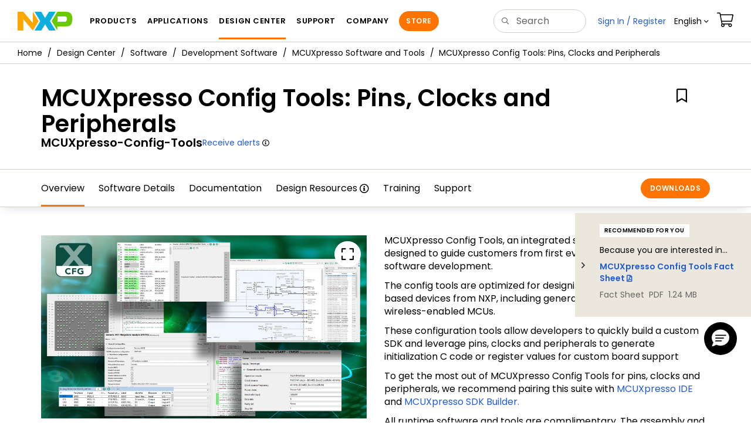

--- FILE ---
content_type: text/html; charset=utf-8
request_url: https://www.nxp.com/design/design-center/software/development-software/mcuxpresso-software-and-tools-/mcuxpresso-config-tools-pins-clocks-and-peripherals:MCUXpresso-Config-Tools
body_size: 49301
content:
<!DOCTYPE html>
<html>
<head>
<META http-equiv="Content-Type" content="text/html; charset=UTF-8">
<title>MCUXpresso Config Tools | Software Development for NXP Microcontrollers (MCUs) | NXP Semiconductors</title>
<!--grid-layout-->
<!--ls:begin[stylesheet]-->
 <meta http-equiv="X-UA-Compatible" content="IE=edge">
 <meta name="description" content="Integrated system configuration and development tools for Kinetis, LPC, including SDK Builder, Pins, Clocks, Peripherals, Proj Gen, Power Estimation, more." /> 
 <meta name="Keywords" content="software configuration,system configuration,Kinetis software,LPC Software,MCUXpresso Config Tools,config tools,MCUXpresso,SDK,Pins,Pins tool,Peripherals tool,Peripherals,Clocks,Clocks tool,custom board support,C code,eval tools,configuration tools,software development,online software tools,desktop software,evaluation tools,dev tools,processor expert,Kinetis expert,init code,code creator,initialization code,custom SDK,Power Analyzer,Power Estimation,Power Estimator, development board, source drivers" /> 
 <meta name="Created_Cms" content="2016-11-10T12:19:42Z" /> 
 <meta name="Revised_Cms" content="2026-01-13T19:50:04Z" /> 
 <meta property="twitter:site" name="twitter:site"  content="@NXP" />
 <meta property="og:type" name="og:type"  content="website" />
 <meta property="og:url" name="og:url"  content="www.nxp.com/design/software/development-software/mcuxpresso-software-and-tools-/mcuxpresso-config-tools-pins-clocks-and-peripherals:MCUXpresso-Config-Tools" />
 <meta property="og:locale" name="og:locale"  content="en_US" />
 <meta property="twitter:card" name="twitter:card"  content="summary" />
 <meta property="twitter:creator" name="twitter:creator"  content="@NXP" />
 <meta property="twitter:description" name="twitter:description"  content="Integrated system configuration and development tools for Kinetis, LPC, including SDK Builder, Pins, Clocks, Peripherals, Proj Gen, Power Estimation, more." />
 <meta property="twitter:title" name="twitter:title"  content="MCUXpresso Config Tools | Software Development for NXP Microcontrollers (MCUs)" />
 <meta property="twitter:Image" name="twitter:Image"  content="https://www.nxp.com/assets/images/en/logos-internal/image-not-available.svg" />
 <meta property="og:description" name="og:description"  content="Integrated system configuration and development tools for Kinetis, LPC, including SDK Builder, Pins, Clocks, Peripherals, Proj Gen, Power Estimation, more." />
 <meta property="og:title" name="og:title"  content="MCUXpresso Config Tools | Software Development for NXP Microcontrollers (MCUs)" />
 <meta property="og:image" name="og:image"  content="https://www.nxp.com/assets/images/en/logos-internal/image-not-available.svg" />
 <meta name="templateType" content="software_summary" /> 
 <meta name="Asset_Type" content="SoftwareTools" /> 
 <meta name="pageNodeId" content="015628850156636998040629585BAF792D9" /> 
 <meta name="Asset Id" content="1475879406768724145153" /> 
 <meta name="Code" content="MCUXpresso-Config-Tools" /> 
 <meta name="Content Language" content="en" /> 
 <meta name="Language" content="en_US" /> 
 <meta name="Flexera Type" content="None" /> 
 <meta name="folder_uuid" content="6bd6592c-c9e5-4ca2-8a80-1ff4c09040fe,878317fb-de71-49ff-a632-f01260b89484,760943c-28ce-4580-a14a-e6a7c291e3fd,37d0b363-9916-4982-b43f-d3cb5efaf612,07878a70-fcdc-4307-ba70-c44301acf373,c6524946-cccb-472c-ae2e-29193efd5f36,ee334e86-b099-425d-b9a5-263a9a8f862a,baf75626-e748-4e3f-a6e8-cb876e9f5fd0,42f64d35-3b39-4d07-9253-cfccd6add3e0,a66c7bb4-f875-45c3-a9d2-e3d2229714dc,afc771d2-5659-454a-9cbf-8af7b63f7899,b521a729-2752-44a4-8adf-71b906c9a74d,4b8afd4a-36b5-4373-896e-b035c0cfd4ec,661bbc49-ba09-4785-9244-808a94f6faac,940c4b5c-88ae-41d9-9a88-d93e014a9287,ad192060-62ba-45ad-acb2-fde61cee45a2,b7813d83-d622-4cb1-a51d-36859eb86cb1,c1c4e7af-a854-4580-91cb-1a975c61aa2e,fa9eab95-c8b3-4d40-b28f-7feeb3d9dd1f,020a1683-3787-4de0-b1fa-64ebc613fdfe,5a54126b-6ec5-46e2-83ed-192575c9fdb4,a21cc96f-bbf9-46d0-8dc8-4f9f1f7cfbd4,d4818c04-d983-46ea-9bd3-4599fa392f26,f14684f2-49ad-498a-ac30-efdf7d010114,fb5edc19-926f-41d2-86cc-7e137f74e4bc,f94a3cb2-3566-4dc7-81da-6c18d4d7b3c5,ae4accf2-f49f-4302-8ab9-cd93ed934602,65c87c9a-31c8-42cb-a04b-e92dcca11848,12aa6c13-2b55-4b90-8b7a-31d0b3ab5597,9004208b-50a9-4be9-8974-be9c25cbb29d,c949c877-69c9-4ed3-8232-653dad7327d3,cda60dc9-5fe2-4ea8-b166-1fafaa8d2de8,0db6f2b7-7ced-47bd-8726-e7547d6cd4b6,16663c4d-7636-4abb-9ad0-24399e23a161,2de9d884-998c-4b3c-b257-fa67f97c336c,883b1f3f-dbe0-4c35-a7bd-71bd5ecba50e,d31c48fc-1b0b-46e5-b47d-126276d31caa" /> 
<script type="text/javascript">var domainlocale="en";</script><script type="application/ld+json">{"@context":"https://schema.org","@graph":[{"@type":"SoftwareApplication","name":"MCUXpresso Config Tools Pins Clocks and Peripherals","description":"Integrated system configuration and development tools for Kinetis LPC including SDK Builder Pins Clocks Peripherals Proj Gen Power Estimation more","image":"https://www.nxp.com/assets/images/en/logos-internal/image-not-available.svg","url":"https://www.nxp.com/design/design-center/software/development-software/mcuxpresso-software-and-tools-/mcuxpresso-config-tools-pins-clocks-and-peripherals:MCUXpresso-Config-Tools","keywords":["software configuration","system configuration","Kinetis software","LPC Software","MCUXpresso Config Tools","config tools","MCUXpresso","SDK","Pins","Pins tool","Peripherals tool","Peripherals","Clocks","Clocks tool","custom board support","C code","eval tools","configuration tools","software development","online software tools","desktop software","evaluation tools","dev tools","processor expert","Kinetis expert","init code","code creator","initialization code","custom SDK","Power Analyzer","Power Estimation","Power Estimator","development board","source drivers"],"applicationCategory":"Software","operatingSystem":"NXP SDK environment"},{"@type":"BreadcrumbList","itemListElement":[{"@type":"ListItem","position":1,"name":"Design Center","item":"https://www.nxp.com/design/design-center:DESIGN"},{"@type":"ListItem","position":2,"name":"Software","item":"https://www.nxp.com/design/design-center/software:SOFTWARE-HOME"},{"@type":"ListItem","position":3,"name":"Development Software","item":"https://www.nxp.com/design/design-center/software/development-software:DEVELOPMENT_TOOLS"},{"@type":"ListItem","position":4,"name":"MCUXpresso Software and Tools","item":"https://www.nxp.com/design/design-center/software/development-software/mcuxpresso-software-and-tools-:MCUXPRESSO"}]}]}</script>
<style type="text/css">
          
          .iw_container
          {
            max-width:800px !important;
            margin-left: auto !important;
            margin-right: auto !important;
          }
          .iw_stretch
          {
            min-width: 100% !important;
          }
        </style>
<link href="/lsds/iwov-resources/grid/bootstrap.css" type="text/css" rel="stylesheet">
<!--ls:end[stylesheet]-->
<!--ls:begin[canonical]-->
<!--ls:end[canonical]-->
<!--ls:begin[script]-->
<!--ls:end[script]-->
<!--ls:begin[custom-meta-data]-->
<meta name="template" content="SSP-2022Q1-Rev2025">
<meta name="stickyHeader" content="Yes">
<meta name="viewport" content="width=device-width, initial-scale=1.0, maximum-scale=1.0">
<!--ls:end[custom-meta-data]-->
<!--ls:begin[script]-->
<script type="text/javascript" src="/lsds/resources/scripts/jquery-3.7.1.min.js" data-ocde-desktop_or_tablet_or_phone="show"></script>
<!--ls:end[script]-->
<!--ls:begin[script]--><script type="text/javascript" src="/lsds/resources/scripts/bootstrap.js" data-ocde-desktop_or_tablet_or_phone="show"></script>
<!--ls:end[script]-->
<!--ls:begin[script]--><script type="text/javascript" src="/lsds/resources/scripts/nxp-cms/framework-loader.js" data-ocde-desktop_or_tablet_or_phone="show"></script>
<!--ls:end[script]-->
<!--ls:begin[script]--><script type="text/javascript" src="/lsds/resources/scripts/analytics/webanalytics.js" data-ocde-desktop_or_tablet_or_phone="show"></script>
<!--ls:end[script]-->
<!--ls:begin[stylesheet]-->
<link type="text/css" href="/lsds/resources/css/nxp-web.min.css" rel="stylesheet" data-ocde-desktop_or_tablet_or_phone="show">
<!--ls:end[stylesheet]-->
<!--ls:begin[stylesheet]-->
<link type="text/css" href="/lsds/resources/css/nxp_containers_no_left_nav.css" rel="stylesheet" data-ocde-desktop_or_tablet_or_phone="show">
<!--ls:end[stylesheet]-->
<link data-ocde-desktop_or_tablet_or_phone="show" rel="stylesheet" href="/resources/css/nxp_containers.css" type="text/css">
<!--ls:begin[head-injection]-->
<link rel="canonical" href="https://www.nxp.com/design/design-center/software/development-software/mcuxpresso-software-and-tools-/mcuxpresso-config-tools-pins-clocks-and-peripherals:MCUXpresso-Config-Tools"/>

<link rel="alternate" hreflang="x-default" href="https://www.nxp.com/design/design-center/software/development-software/mcuxpresso-software-and-tools-/mcuxpresso-config-tools-pins-clocks-and-peripherals:MCUXpresso-Config-Tools"/>

<link rel="alternate" hreflang="ja-JP" href="https://www.nxp.jp/design/design-center/software/development-software/mcuxpresso-software-and-tools-/mcuxpresso-config-tools-pins-clocks-and-peripherals:MCUXpresso-Config-Tools"/>

<link rel="alternate" hreflang="zh-Hans-CN" href="https://www.nxp.com.cn/design/design-center/software/development-software/mcuxpresso-software-and-tools-/mcuxpresso-config-tools-pins-clocks-and-peripherals:MCUXpresso-Config-Tools"/>
<script src="//assets.adobedtm.com/8f7434476eb5/c8113b1c7559/launch-6b3848c34eff.min.js" async></script><!--ls:end[head-injection]--><!--ls:begin[tracker-injection]--><!--ls:end[tracker-injection]--><!--ls:begin[script]--><!--ls:end[script]--><!--ls:begin[script]--><!--ls:end[script]-->
<script>!function(){function o(n,i){if(n&&i)for(var r in i)i.hasOwnProperty(r)&&(void 0===n[r]?n[r]=i[r]:n[r].constructor===Object&&i[r].constructor===Object?o(n[r],i[r]):n[r]=i[r])}try{var n=decodeURIComponent("%7B%0A%22LOGN%22%3A%20%7B%0A%22storeConfig%22%3A%20true%0A%7D%2C%0A%22Early%22%3A%20%7B%0A%22enabled%22%3A%20true%0A%7D%0A%7D");if(n.length>0&&window.JSON&&"function"==typeof window.JSON.parse){var i=JSON.parse(n);void 0!==window.BOOMR_config?o(window.BOOMR_config,i):window.BOOMR_config=i}}catch(r){window.console&&"function"==typeof window.console.error&&console.error("mPulse: Could not parse configuration",r)}}();</script>
                              <script>!function(a){var e="https://s.go-mpulse.net/boomerang/",t="addEventListener";if("False"=="True")a.BOOMR_config=a.BOOMR_config||{},a.BOOMR_config.PageParams=a.BOOMR_config.PageParams||{},a.BOOMR_config.PageParams.pci=!0,e="https://s2.go-mpulse.net/boomerang/";if(window.BOOMR_API_key="9A5SG-ZLHFG-266XZ-3SBXK-MAXXJ",function(){function n(e){a.BOOMR_onload=e&&e.timeStamp||(new Date).getTime()}if(!a.BOOMR||!a.BOOMR.version&&!a.BOOMR.snippetExecuted){a.BOOMR=a.BOOMR||{},a.BOOMR.snippetExecuted=!0;var i,_,o,r=document.createElement("iframe");if(a[t])a[t]("load",n,!1);else if(a.attachEvent)a.attachEvent("onload",n);r.src="javascript:void(0)",r.title="",r.role="presentation",(r.frameElement||r).style.cssText="width:0;height:0;border:0;display:none;",o=document.getElementsByTagName("script")[0],o.parentNode.insertBefore(r,o);try{_=r.contentWindow.document}catch(O){i=document.domain,r.src="javascript:var d=document.open();d.domain='"+i+"';void(0);",_=r.contentWindow.document}_.open()._l=function(){var a=this.createElement("script");if(i)this.domain=i;a.id="boomr-if-as",a.src=e+"9A5SG-ZLHFG-266XZ-3SBXK-MAXXJ",BOOMR_lstart=(new Date).getTime(),this.body.appendChild(a)},_.write("<bo"+'dy onload="document._l();">'),_.close()}}(),"".length>0)if(a&&"performance"in a&&a.performance&&"function"==typeof a.performance.setResourceTimingBufferSize)a.performance.setResourceTimingBufferSize();!function(){if(BOOMR=a.BOOMR||{},BOOMR.plugins=BOOMR.plugins||{},!BOOMR.plugins.AK){var e=""=="true"?1:0,t="",n="gqh3o2ixhsf5g2lkzdsa-f-35b1c3512-clientnsv4-s.akamaihd.net",i="false"=="true"?2:1,_={"ak.v":"39","ak.cp":"1136550","ak.ai":parseInt("266333",10),"ak.ol":"0","ak.cr":8,"ak.ipv":4,"ak.proto":"h2","ak.rid":"18247de5","ak.r":51105,"ak.a2":e,"ak.m":"h","ak.n":"essl","ak.bpcip":"52.15.183.0","ak.cport":58774,"ak.gh":"23.209.83.93","ak.quicv":"","ak.tlsv":"tls1.3","ak.0rtt":"","ak.0rtt.ed":"","ak.csrc":"-","ak.acc":"","ak.t":"1768605924","ak.ak":"hOBiQwZUYzCg5VSAfCLimQ==2w+tgmxjcpeKc2gpXyjbXU5sjmcDBVq4uq8e7/yISzH3pBNuTCs9kGTbvcLj133UeaCyvAHZQL8q7l0zw/5L5GzU7F6GM6dKdxSrn4qGE8mfcKLFX2OPK+ln5i2+H4c/sDSbfuusy4H2XcRHiavte6dpqF+AO5i1yBVmu6ca7dImqJLyR/JQGzBV36OBZX5YBpkfrIqW5PrwC25j7Zr2Fp2KsBZAwsCXj7EERnRgBicRewM9KG+seXrtZG7Idiidlfe9UkUDKLIiGPymC4Wmp5I/e4nkoMhGXrVjBUR/IB+F6UCVDzpT8B5gsAkLnEmPpprReb29y/SmYdP+BnGYGVMw5NYmiVXI6Jm/fxdJAZg5IoDlV4nfVfbVq7M6MKUUXoZ7fM4DXmgKH+0bN+UgozkDnvBX4UqynYgFrwGV0rg=","ak.pv":"260","ak.dpoabenc":"","ak.tf":i};if(""!==t)_["ak.ruds"]=t;var o={i:!1,av:function(e){var t="http.initiator";if(e&&(!e[t]||"spa_hard"===e[t]))_["ak.feo"]=void 0!==a.aFeoApplied?1:0,BOOMR.addVar(_)},rv:function(){var a=["ak.bpcip","ak.cport","ak.cr","ak.csrc","ak.gh","ak.ipv","ak.m","ak.n","ak.ol","ak.proto","ak.quicv","ak.tlsv","ak.0rtt","ak.0rtt.ed","ak.r","ak.acc","ak.t","ak.tf"];BOOMR.removeVar(a)}};BOOMR.plugins.AK={akVars:_,akDNSPreFetchDomain:n,init:function(){if(!o.i){var a=BOOMR.subscribe;a("before_beacon",o.av,null,null),a("onbeacon",o.rv,null,null),o.i=!0}return this},is_complete:function(){return!0}}}}()}(window);</script></head>
<body>
<!--ls:begin[body]--><script type="text/javascript">
	var s_site_platform = "normal";
	var LANG_CD_LIST = "zh-Hans,ja,ko,cn,jp,kr";
	var URL_DOMAIN = "www.nxp.com";
	var URL_MAJOR_DOMAIN= "null";
 var CACHE_URL_DOMAINS = ["cache.nxp.com", "www.nxp.com", "www.nxp.com"];
var s_normal_site ="normal";
	if(s_site_platform == s_normal_site) {
		s_site_platform = "full";
	}	var s_do_pagecall = true;
		var s_searchQryTxt = "";
	var s_searchResultCnt = "";
		var s_searchFilter = "";
			if(s_searchResultCnt == '' || s_searchResultCnt == "0"){
		s_searchResultCnt = "zero";
	}
	var s_currentUrl = document.URL;
	var searchLabel = null;
	var code = null;
	var type = null;
	var nodeId = null;
	var partnerId = null;
	var partNumber = null;
var partNumber1 = null;
var packageId = null;
var orderablePartNum = null;
var yid = null;
var pageLoadRule  = "";
var pageEvents  = "";
var sourceType  = "";
var pageLocalTitle  = "MCUXpresso Config Tools: Pins, Clocks and Peripherals";
	var  pageCategory = "SSP";
	var summaryPageType = "";
	var sourceId  = "";
	isDTMEnabledFlag = isDTMEnabled(); 
pageLoadRule = pageLoadRule == "" ? "General":pageLoadRule;s_currentUrl = getCleanPageURL();
if(searchLabel != null) s_currentUrl = s_currentUrl +'?searchLabel=' + searchLabel;
if(partnerId != null) s_currentUrl = s_currentUrl +'?partnerId=' + partnerId;
if(partNumber != null) s_currentUrl = s_currentUrl +'?PART_NUMBER=' + partNumber;
if(partNumber1 != null) s_currentUrl = s_currentUrl +'?partnumber=' + partNumber1;
if(packageId != null) s_currentUrl = s_currentUrl +'?packageId=' + packageId;
if(orderablePartNum != null) s_currentUrl = s_currentUrl +'?orderablePartNum=' + orderablePartNum;
 digitalData.pageInfo.pageLoadRule=pageLoadRule;
digitalData.pageInfo.pageName ="Product Summary:MCUXpresso Config Tools | MCUXpresso-Config-Tools";
digitalData.pageInfo.pageURLClean = s_currentUrl;
digitalData.pageInfo.pageType ="Software Summary";
	digitalData.pageInfo.siteSection1 = "Design";
	digitalData.pageInfo.siteSection2 = "Software";
	digitalData.pageInfo.siteSection3 = "Software Development Tools";
	digitalData.pageInfo.siteSection4 = "MCUXpresso Software and Tools for ARM<sup>&#174;</sup> Cortex<sup>&#174;</sup>-M cores";
	digitalData.pageInfo.siteSection5 = "MCUXpresso Config Tools | MCUXpresso-Config-Tools";
var eventPathing = "";
var eVar57 = "";
eventPathing = "D=pageName";
if (typeof(eVar57) != "undefined" && eVar57.indexOf("Rich Media Component") != -1) {
eventPathing = eVar57;
}
 digitalData.pageInfo.pageEventPathing = eventPathing;
digitalData.pageInfo.summaryPageType ="SSP";
digitalData.pageInfo.pageTemplateType ="Software";
digitalData.pageInfo.pageTab = "Overview";
digitalData.pageInfo.nodeID = "015628850156636998040629585BAF792D9";	
digitalData.pageInfo.assetID = "1475879406768724145153";
digitalData.pageInfo.securedAsset ="";
digitalData.pageInfo.localTitle="MCUXpresso Config Tools: Pins, Clocks and Peripherals";
digitalData.pageInfo.pageCodeID = "MCUXpresso-Config-Tools"
digitalData.pageInfo.pageTemplateType = "";
digitalData.pageInfo.pageCategory = pageCategory;
if(typeof getProdview == 'function'){
	if(getProdview()){
		if(digitalData.pageInfo.pageEvents == '')
			digitalData.pageInfo.pageEvents = 'event44';
		else
			digitalData.pageInfo.pageEvents = digitalData.pageInfo.pageEvents + ',' + 'event44';
	}
}
var s_contentFinder = '';
if (typeof getContentFinding == 'function') {
	    s_contentFinder  = getContentFinding(document.referrer, document.URL);
	}
digitalData.pageInfo.contentFinding = s_contentFinder;
digitalData.userInfo = {};
digitalData.siteInfo = {};
digitalData.siteInfo.sitePlatform = s_site_platform;
digitalData.siteInfo.lang = "en";
if (typeof digitalData != 'undefined' && typeof digitalData.customEventInfo == 'undefined') {
digitalData.customEventInfo = {};
digitalData.customEventInfo.pageActionContentFinding = '';
digitalData.customEventInfo.searchKeyword = '';
digitalData.customEventInfo.searchResultCount = '';
digitalData.customEventInfo.eventPathing = '';
digitalData.customEventInfo.formName = '';
digitalData.customEventInfo.uniquePageComponent = '';
digitalData.customEventInfo.searchResultPageNumber = '';
digitalData.customEventInfo.pageAction = '';
digitalData.customEventInfo.pageSubaction = '';
digitalData.customEventInfo.contentSubFinding = '';
digitalData.customEventInfo.searchResultPosition = '';
digitalData.customEventInfo.targetURL = '';
digitalData.customEventInfo.events = {};
digitalData.customEventInfo.searchFilterList = {};
digitalData.customEventInfo.pageEventPathingdiv = '';
digitalData.customEventInfo.pageActiondiv = '';
digitalData.customEventInfo.pageSubactiondiv = '';
digitalData.customEventInfo.targetURLdiv = '';
digitalData.customEventInfo.searchResultPageNumberdiv = '';
digitalData.customEventInfo.searchResultPositiondiv = '';
digitalData.customEventInfo.assetIDdiv = '';
 }
if (typeof initiateWACookie == 'function') {
						initiateWACookie();
					}
</script><input id="recordHistoryTime" type="hidden" name="recordHistroryTime" value="10"/>
<input id="recordHistoryCommand" type="hidden" name="recordHistroryCommand" value="BROWSE_WEBPAGE"/>
<input id="pageNodeId" type="hidden" name="pageNodeId" value="015628850156636998040629585BAF792D9"/>
<input id="pageType" type="hidden" name="pageType" value="product"/>
<input id="recrdHistDwnlodComnd" type="hidden" name="recrdHistDwnlodComnd" value="DOWNLOAD"/>
<input id="webActivityParentID" type="hidden" name="webActivityParentID" value="null"/>
<input id="webActivityParentType" type="hidden" name="webActivityParentType" value="null"/>
<input id="webActivityAssetType" type="hidden" name="webActivityParentType" value="SSP"/>
<input id="recordActivityCommand" type="hidden" name="recordActivityCommand" value="RECORD_WEB_ACTIVITY"/>
<input id="webActivityAssetID" type="hidden" name="webActivityAssetID" value="1475879406768724145153"/>
<input id="sechighlight" type="hidden" name="sechighlight" value="design"/>
<div class="iw_viewport-wrapper nxp-wrapper"><div class="container-fluid iw_section" id="sectionirs5dxuw"> 
 <div class="row iw_row iw_stretch" id="rowirs5dxux"> 
  <div class="iw_columns col-lg-12" id="colirs5dxuy"> 
   <div class="iw_component" id="iw_comp1471030178215">
     <!--ls:begin[component-1471030178215]--><style>#iw_comp1471030178215{}</style><noscript>
    <div class="alert alert-warning alert-dismissible fade in text-center" role="alert">
        For best experience this site requires Javascript to be enabled. To enable on your browser, follow our <a href="https://www.nxp.com/company/about-nxp/accessibility:ACCESSIBILITY" target="_blank" class='alert-link'>accessibility instructions</a>.<button class='close' type='button' data-dismiss='alert' aria-label='close'><span aria-hidden='true'>&times;</span></button>
    </div>
  </noscript>
  <header class="loadnav">
  <nav id="nxp-mobile-nav"> </nav>
  
  
  <div class="site-header">
  <div class="site-header-inner">
  <div class="site-header-wrapper" >
    <!-- logo -->
    <div class="site-logo" id="site-logo">
      <a class="dtmcustomrulelink" href="//www.nxp.com" data-dtmaction="Header: Logo Click"  data-content-finding ="Header"  data-content-finding ="Header" data-content-subfinding ="Header: Logo" title="NXP Semiconductor">
        <!-- <img src="//www.nxp.com/resources/images/nxp-logo.svg" onerror="this.src=//www.nxp.com/assets/images/en/logos-internal/NXP_logo.png" alt="NXP logo"> -->
        <svg id="nxp-logo" xmlns="http://www.w3.org/2000/svg" xmlns:xlink="http://www.w3.org/1999/xlink" viewBox="0 0 93 32" width="93" height="32">
          <style type="text/css">
            .nxpsvglogoN {
              fill: #fca600;
            }
            .nxpsvglogoP {
              fill: #69ca00;
            }
            .nxpsvglogoX {
              fill: #0eafe0;
            }
          </style>
          <title id="nxpLogoTitle">NXP</title>
          <polyline class="nxpsvglogoN" points="26,0 26,19.3 9.7,0 0,0 0,32 9.7,32 9.7,12.7 26,32 35.7,16 26,0 "></polyline>
          <path class="nxpsvglogoX" d="M53.4,32l-6.5-10.6L40.4,32H28.9l9.7-16L28.9,0h11.4l6.5,10.6L53.4,0h11.4l-9.7,16l9.7,16H53.4z"></path>
          <path
            class="nxpsvglogoP"
            d="M81.6,0H67.8l-9.7,16l9.7,16l0,0v-7.1h16.3c6.8,0,8.9-5.5,8.9-10.2v-3.8C93,4.7,90.8,0,81.6,0 M84,12.9
         c0,1.9-0.9,4.1-3.1,4.1h-13V7.9H80c2.9,0,4,1.2,4,3.4C84,11.3,84,12.9,84,12.9z"
          ></path>
        </svg>
      </a>
    </div>
    <!-- Primary navigation -->
    <div class="site-nav">
    <div id="hamburger" class="navbar-toggle">
      <span class="icon-bar top-bar"></span>
      <span class="icon-bar middle-bar"></span>
      <span class="icon-bar bottom-bar"></span>
    </div>
    <nav class="primary-nav dtmcustomrulelink" id="primaryNav" data-dtmaction="Header: Top Menu Click">
      <a class="primary-nav-item productsmenu" data-dtmsubaction="Products" data-target="#productsMm"  data-toggle="dropdown" role="button" aria-haspopup="true" aria-expanded="false">Products</a>
      <a class="primary-nav-item applicationsmenu" data-dtmsubaction="Applications" data-target="#applicationsMm" data-toggle="dropdown" role="button" aria-haspopup="true" aria-expanded="false">Applications</a>
      <a class="primary-nav-item design" data-dtmsubaction="Design" data-target="#designMm" data-toggle="dropdown" role="button" aria-haspopup="true" aria-expanded="false">Design Center</a>
      <a class="primary-nav-item trainingmenu" data-dtmsubaction="Support" data-target="#supportMm" data-toggle="dropdown" role="button" aria-haspopup="true" aria-expanded="false">Support</a>
      <a class="primary-nav-item aboutmenu" data-dtmsubaction="Company" data-target="#aboutMm" data-toggle="dropdown" role="button" aria-haspopup="true" aria-expanded="false">Company</a>
      <a class="primary-nav-item primary-nav-store store " data-content-finding="Header" data-dtmaction="Header: Store Button Click" role="button" href="https://www.nxp.com/pages/store:STORE">Store</a>
    </nav>
    </div>
    <!-- Primary navigation END -->
    <!-- Search -->
    <div class="header-search" id="search-component">
  
    <div class="search-input" id="search-input">
    <input type="text" id="parts" name="q" placeholder="Search..." tabindex="2" autocomplete="off" class="form-control" value="">
    </div>
  
  
    <!-- Primary navigation -->
    </div>  
    </div>
    <!-- Secondary navigation -->
    <ul class="secondary-nav">
    <!-- DO NOT REMOVE || My NXP tab --> 
    <li class="secondary-nav-item dropdown">
        <div id="mynxp-component" >
          <a class="secondary-nav-link mynxpmenu" data-target="#mynxpMm" data-toggle="dropdown" role="button" aria-haspopup="true" aria-expanded="false">
            <span class='spin-icon icon-para-reset'></span>
          </a>
        </div>
        </li>
      <li class="secondary-nav-item dropdown">
      <div id="language-component">
        <a href="#" class="secondary-nav-link dropdown-toggle" data-toggle="dropdown" role="button" aria-haspopup="true" aria-expanded="false"><span class="icon-globe2"></span>Language&nbsp;<span class="icon-angle-down"></a>
  
        </div>
      </li>
      <li class="secondary-nav-item"><a class="secondary-nav-link dtmcustomrulelink" href="//store.nxp.com/webapp/ecommerce.show_cart.framework" data-dtmaction="Header: Cart Click" data-content-finding ="Header" data-content-subfinding="Header: Cart"><span class="icon-cart"></span><div class="row"><div class="visible-xs">Orders</div></div></a></li>
      <li class="secondary-nav-item" style="display:none;">
        <div id="login-block"><a class="secondary-nav-link dtmHeaderLogin" data-toggle="dropdown" href="#" id="login-dropdown">Sign In</a></div>
      </li>
  
    </ul>
  </div>
  <div id='mobile-component'></div>
  
  <!-- megamenus -->
  
  <div class="megamenu">
    
  <!-- DO NOT REMOVE || My NXP tab -->       
        <div class="megamenu-inner" id="mynxpMm">  
        <!-- <p>My NXP mega menu</p>-->  
        </div>
     </div>
  </div>
  
  
  </header>
  <!-- /MOBILE NAV START -->
  <nav id="nxp-mobile-nav"></nav>
  <!-- MOBILE NAV END --><!--ls:end[component-1471030178215]--> 
   </div> 
  </div> 
 </div> 
</div> 
<div class="container-fluid iw_section" id="sectionjthecag7"> 
 <div class="row iw_row iw_stretch" id="rowjthecag8"> 
  <div class="iw_columns col-lg-12" id="coljthecag9"> 
   <div class="iw_component" id="iw_comp1553097818598">
     <!--ls:begin[component-1553097818598]--><style>#iw_comp1553097818598{}</style><div class="bc-container clearfix"><ul class="bc dtmcustomrulelink" data-dtmaction="Breadcrumb Click" data-content-subfinding="Breadcrumb Click"> <li><a href="/" data-dtmsubaction="Home Icon"><span class="icon-home" title="nxp.com"></span></a></li> <li>
   <div class="dropdown"><a class="dropdown-toggle" data-toggle="dropdown" id="bc_2" href="/design/design-center:DESIGN" data-dtmsubaction="Design Center">Design Center</a><div aria-labelledby="bc_2" role="menu" class="dropdown-menu dropdown-menu-left">
         <ul id="bc-dropdown">
            <li role="presentation"><a data-dtmsubaction="Documentation" href="/design/design-center/documentation:DOCUMENTATION" role="menuitem">Documentation</a></li>
            <li role="presentation"><a data-dtmsubaction="Development Boards and Designs" href="/design/design-center/development-boards-and-designs:EVDEBRDSSYS" role="menuitem">Development Boards and Designs</a></li>
            <li role="presentation"><a data-dtmsubaction="Partner Marketplace" href="/design/design-center/partner-marketplace:PARTNER-MARKETPLACE" role="menuitem">Partner Marketplace</a></li>
            <li class="parent" role="presentation"><a data-dtmsubaction="Software" href="/design/design-center/software:SOFTWARE-HOME" role="menuitem">Software</a></li>
            <li role="presentation"><a data-dtmsubaction="Training" href="/design/design-center/training:TRAINING-EVENTS" role="menuitem">Training</a></li>
         </ul>
      </div>
   </div></li> <li>
   <div class="dropdown"><a class="dropdown-toggle" data-toggle="dropdown" id="bc_2" href="/design/design-center/software:SOFTWARE-HOME" data-dtmsubaction="Software">Software</a><div aria-labelledby="bc_2" role="menu" class="dropdown-menu dropdown-menu-left">
         <ul id="bc-dropdown">
            <li role="presentation"><a data-dtmsubaction="Analog Expert Software and Tools" href="/design/design-center/software/analog-expert-software-and-tools:ANALOG-EXPERT-SOFTWARE-DRIVER" role="menuitem">Analog Expert Software and Tools</a></li>
            <li role="presentation"><a data-dtmsubaction="Automotive Software and Tools" href="/design/design-center/software/automotive-software-and-tools:ATOSFTWR" role="menuitem">Automotive Software and Tools</a></li>
            <li role="presentation"><a data-dtmsubaction="Functional Safety Software" href="/design/design-center/software/functional-safety-software:FUNCTIONAL-SAFETY-SW" role="menuitem">Functional Safety Software</a></li>
            <li role="presentation"><a data-dtmsubaction="DSC Developer Resources" href="/design/design-center/software/dsc-developer-resources:DSC-DEVELOPER" role="menuitem">DSC Developer Resources</a></li>
            <li role="presentation"><a data-dtmsubaction="i.MX Developer Resources" href="/design/design-center/software/i-mx-developer-resources:IMXSW_HOME" role="menuitem">i.MX Developer Resources</a></li>
            <li role="presentation"><a data-dtmsubaction="Developer Resources" href="/support/developer-resources/run-time-software/microcontrollers-developer-resources:MCUDEV" role="menuitem">Developer Resources</a></li>
            <li role="presentation"><a data-dtmsubaction="QorIQ Developer Resources" href="/design/design-center/software/qoriq-developer-resources:QORIQ_SW_DEV" role="menuitem">QorIQ Developer Resources</a></li>
            <li role="presentation"><a data-dtmsubaction="RFID Developer Resources" href="/design/design-center/software/rfid-developer-resources:NFC-APP-DEVELOPER-RESOURCE-HUB" role="menuitem">RFID Developer Resources</a></li>
            <li role="presentation"><a data-dtmsubaction="Sensor Toolbox" href="/design/design-center/software/sensor-toolbox:SENSOR-TOOLBOXX" role="menuitem">Sensor Toolbox</a></li>
            <li class="parent" role="presentation"><a data-dtmsubaction="Development Software" href="/design/design-center/software/development-software:DEVELOPMENT_TOOLS" role="menuitem">Development Software</a></li>
            <li role="presentation"><a data-dtmsubaction="Embedded Software" href="/design/design-center/software/embedded-software:RUNTIMESW" role="menuitem">Embedded Software</a></li>
            <li role="presentation"><a data-dtmsubaction="eIQ Auto ML SW Kit" href="/design/design-center/software/eiq-auto-ml-sw-kit:EIQ-AUTO" role="menuitem">eIQ Auto ML SW Kit</a></li>
            <li role="presentation"><a data-dtmsubaction="eIQ AI Development Environment" href="/design/design-center/software/eiq-ai-development-environment:EIQ" role="menuitem">eIQ AI Development Environment</a></li>
            <li role="presentation"><a data-dtmsubaction="Software Library" href="/design/design-center/software/software-library:SOFTWARE-CENTER" role="menuitem">Software Library</a></li>
            <li role="presentation"><a data-dtmsubaction="NXP Platform Accelerator" href="/design/design-center/software/nxp-platform-accelerator:NXP-PLATFORM-ACCELERATOR" role="menuitem">NXP Platform Accelerator</a></li>
         </ul>
      </div>
   </div></li> <li>
   <div class="dropdown"><a class="dropdown-toggle" data-toggle="dropdown" id="bc_2" href="/design/design-center/software/development-software:DEVELOPMENT_TOOLS" data-dtmsubaction="Development Software">Development Software</a><div aria-labelledby="bc_2" role="menu" class="dropdown-menu dropdown-menu-left">
         <ul id="bc-dropdown">
            <li role="presentation"><a data-dtmsubaction="CodeWarrior Development Tools" href="/design/design-center/software/development-software/codewarrior-development-tools:CW_HOME" role="menuitem">CodeWarrior Development Tools</a></li>
            <li role="presentation"><a data-dtmsubaction="Processor Expert Software" href="/design/design-center/software/development-software/processor-expert-software:PEX_DEV_TOOLS" role="menuitem">Processor Expert Software</a></li>
            <li class="parent" role="presentation"><a data-dtmsubaction="MCUXpresso Software and Tools" href="/design/design-center/software/development-software/mcuxpresso-software-and-tools-:MCUXPRESSO" role="menuitem">MCUXpresso Software and Tools</a></li>
            <li role="presentation"><a data-dtmsubaction="Software for Networking" href="/design/design-center/software/development-software/software-for-networking:VORTIQA" role="menuitem">Software for Networking</a></li>
            <li role="presentation"><a data-dtmsubaction="S32 SDK" href="/design/design-center/software/development-software/s32-sdk:S32SDK" role="menuitem">S32 SDK</a></li>
            <li role="presentation"><a data-dtmsubaction="Enhanced Time Processor Unit" href="/design/design-center/software/development-software/enhanced-time-processor-unit:eTPU" role="menuitem">Enhanced Time Processor Unit</a></li>
            <li role="presentation"><a data-dtmsubaction="eTPU General Function Set" href="/design/design-center/software/development-software/enhanced-time-processing-unit-general-function-set:eTPU_General_Set" role="menuitem">eTPU General Function Set</a></li>
            <li role="presentation"><a data-dtmsubaction="Expansion Board Hub" href="/design/design-center/software/development-software/expansion-board-hub:EXP-BOARD-HUB" role="menuitem">Expansion Board Hub</a></li>
            <li role="presentation"><a data-dtmsubaction="FreeMASTER Run-Time Debugging Tool" href="/design/design-center/software/development-software/freemaster-run-time-debugging-tool:FREEMASTER" role="menuitem">FreeMASTER Run-Time Debugging Tool</a></li>
            <li role="presentation"><a data-dtmsubaction="GUI Guider" href="/design/design-center/software/development-software/gui-guider:GUI-GUIDER" role="menuitem">GUI Guider</a></li>
            <li role="presentation"><a data-dtmsubaction="LIBUSBSIO Host Library for USB Enabled MCUs" href="/design/design-center/software/development-software/libusbsio-host-library-for-usb-enabled-mcus:LIBUSBSIO" role="menuitem">LIBUSBSIO Host Library for USB Enabled MCUs</a></li>
            <li role="presentation"><a data-dtmsubaction="MFi Accessory Software Development Kit (SDK)" href="/design/design-center/software/development-software/mfi-made-for-iphone-ipad-ipod-accessory-software-development-kit-sdk:MFI-SDK" role="menuitem">MFi Accessory Software Development Kit (SDK)</a></li>
            <li role="presentation"><a data-dtmsubaction="Motor Control Application Tunning" href="/design/design-center/software/development-software/motor-control-application-tuning-mcat-tool:MCATSW" role="menuitem">Motor Control Application Tunning</a></li>
            <li role="presentation"><a data-dtmsubaction="Real-Time Edge Software" href="/design/design-center/software/development-software/real-time-edge-software:REALTIME-EDGE-SOFTWARE" role="menuitem">Real-Time Edge Software</a></li>
            <li role="presentation"><a data-dtmsubaction="Security Enablement on NXP Microcontrollers" href="/design/design-center/software/development-software/security-enablement-on-nxp-microcontrollers:SECURE-ENABLEMENT-NXP-MCUS" role="menuitem">Security Enablement on NXP Microcontrollers</a></li>
         </ul>
      </div>
   </div></li> <li>
   <div class="dropdown"><a class="dropdown-toggle" data-toggle="dropdown" id="bc_2" href="/design/design-center/software/development-software/mcuxpresso-software-and-tools-:MCUXPRESSO" data-dtmsubaction="MCUXpresso Software and Tools ">MCUXpresso Software and Tools </a><div aria-labelledby="bc_2" role="menu" class="dropdown-menu dropdown-menu-left">
         <ul id="bc-dropdown">
            <li role="presentation"><a data-dtmsubaction="LPCOpen Libraries and Examples" href="/design/design-center/software/development-software/mcuxpresso-software-and-tools-/lpcopen-libraries-and-examples:LPC-OPEN-LIBRARIES" role="menuitem">LPCOpen Libraries and Examples</a></li>
            <li role="presentation"><a data-dtmsubaction="LPCXpresso Boards" href="/design/design-center/software/development-software/mcuxpresso-software-and-tools-/lpcxpresso-boards:LPCXPRESSO-BOARDS" role="menuitem">LPCXpresso Boards</a></li>
            <li role="presentation"><a data-dtmsubaction="MCU Programming" href="/design/design-center/software/development-software/mcuxpresso-software-and-tools-/mcu-programming:MCU_PROGRAMMING_CENTER" role="menuitem">MCU Programming</a></li>
            <li role="presentation"><a data-dtmsubaction="Audio software for NXP Arm Cortex M based MCUs" href="/design/design-center/software/development-software/mcuxpresso-software-and-tools-/audio-software-on-nxp-microcontrollers:AUDIO_SOFTWARE_NXP_MICR" role="menuitem">Audio software for NXP Arm Cortex M based MCUs</a></li>
            <li role="presentation"><a data-dtmsubaction="Cloud Connectivity on NXP Microcontrollers" href="/design/design-center/software/development-software/mcuxpresso-software-and-tools-/cloud-connectivity-on-nxp-microcontrollers:CLOUD-CONNECTIVITY-MIDDLEWARE" role="menuitem">Cloud Connectivity on NXP Microcontrollers</a></li>
            <li role="presentation"><a data-dtmsubaction="LinkServer for Microcontrollers" href="/design/design-center/software/development-software/mcuxpresso-software-and-tools-/linkserver-for-microcontrollers:LINKERSERVER" role="menuitem">LinkServer for Microcontrollers</a></li>
            <li role="presentation"><a data-dtmsubaction="MCU Bootloader for NXP Microcontrollers" href="/design/design-center/software/development-software/mcuxpresso-software-and-tools-/mcu-bootloader-for-nxp-microcontrollers:MCUBOOT" role="menuitem">MCU Bootloader for NXP Microcontrollers</a></li>
            <li role="presentation"><a data-dtmsubaction="MCU-Link Debug Probe" href="/design/design-center/software/development-software/mcuxpresso-software-and-tools-/mcu-link-debug-probe:MCU-LINK" role="menuitem">MCU-Link Debug Probe</a></li>
            <li class="active" role="presentation"><a data-dtmsubaction="MCUXpresso Config Tools: Pins, Clocks and Peripherals" href="/design/design-center/software/development-software/mcuxpresso-software-and-tools-/mcuxpresso-config-tools-pins-clocks-and-peripherals:MCUXpresso-Config-Tools" role="menuitem">MCUXpresso Config Tools: Pins, Clocks and Peripherals</a></li>
            <li role="presentation"><a data-dtmsubaction="MCUXpresso Graphical User Interfaces" href="/design/design-center/software/development-software/mcuxpresso-software-and-tools-/graphical-user-interfaces-for-nxp-microcontrollers:GRAPHICAL-USER-INTERFACES" role="menuitem">MCUXpresso Graphical User Interfaces</a></li>
            <li role="presentation"><a data-dtmsubaction="MCUXpresso Installer" href="/design/design-center/software/development-software/mcuxpresso-software-and-tools-/mcuxpresso-installer:MCUXPRESSO-INSTALLER" role="menuitem">MCUXpresso Installer</a></li>
            <li role="presentation"><a data-dtmsubaction="MCUXpresso Integrated Development Environment (IDE)" href="/design/design-center/software/development-software/mcuxpresso-software-and-tools-/mcuxpresso-integrated-development-environment-ide:MCUXpresso-IDE" role="menuitem">MCUXpresso Integrated Development Environment (IDE)</a></li>
            <li role="presentation"><a data-dtmsubaction="MCUXpresso Secure Provisioning Tool" href="/design/design-center/software/development-software/mcuxpresso-software-and-tools-/mcuxpresso-secure-provisioning-tool:MCUXPRESSO-SECURE-PROVISIONING" role="menuitem">MCUXpresso Secure Provisioning Tool</a></li>
            <li role="presentation"><a data-dtmsubaction="MCUXpresso Software Development Kit (SDK)" href="/design/design-center/software/development-software/mcuxpresso-software-and-tools-/mcuxpresso-software-development-kit-sdk:MCUXpresso-SDK" role="menuitem">MCUXpresso Software Development Kit (SDK)</a></li>
            <li role="presentation"><a data-dtmsubaction="Open-CMSIS-Packs" href="/design/design-center/software/development-software/mcuxpresso-software-and-tools-/open-cmsis-packs:OPEN-CMSIS-PACKS" role="menuitem">Open-CMSIS-Packs</a></li>
            <li role="presentation"><a data-dtmsubaction="SDK Examples for Wireless MCUs" href="/design/design-center/software/development-software/mcuxpresso-software-and-tools-/sdk-examples-for-wireless-mcus:SDK-EXAMPLES-FOR-WIRELESS-MCUS" role="menuitem">SDK Examples for Wireless MCUs</a></li>
            <li role="presentation"><a data-dtmsubaction="Specialized Peripherals and Accelerators for NXP Microcontrollers" href="/design/design-center/software/development-software/mcuxpresso-software-and-tools-/specialized-peripherals-and-accelerators-for-nxp-microcontrollers:SPECIALIZED-PERIPHERALS-MICROCONTROLLERS" role="menuitem">Specialized Peripherals and Accelerators for NXP Microcontrollers</a></li>
            <li role="presentation"><a data-dtmsubaction="Touch Sensing on NXP Microcontrollers" href="/design/design-center/software/development-software/mcuxpresso-software-and-tools-/touch-sensing-on-nxp-microcontrollers:TOUCH-SENSING-MICROCONTROLLERS" role="menuitem">Touch Sensing on NXP Microcontrollers</a></li>
            <li role="presentation"><a data-dtmsubaction="Touch Software" href="/design/design-center/software/development-software/mcuxpresso-software-and-tools-/touch-software:NXP-TOUCH-SOFTWARE" role="menuitem">Touch Software</a></li>
            <li role="presentation"><a data-dtmsubaction="Wired Communications Middleware for NXP Microcontrollers" href="/design/design-center/software/development-software/mcuxpresso-software-and-tools-/wired-communications-middleware-for-nxp-microcontrollers:WIRED-COMM-MIDDLEWARE" role="menuitem">Wired Communications Middleware for NXP Microcontrollers</a></li>
         </ul>
      </div>
   </div></li> <li><span>MCUXpresso Config Tools: Pins, Clocks and Peripherals</span></li></ul><!--googleoff: all--><!--googleon: all-->
</div><script type="text/javascript">
		$(document).ready(function(){
		var nodeId = ""; 
		if($('meta[name=pageNodeId]').length > 0){ nodeId = $('meta[name=pageNodeId]').attr('content'); } 
		var pageCode = ""; 
		if($('meta[name=Code]').length > 0){ pageCode = $('meta[name=Code]').attr('content'); } 
		var authCookieData = getCookie("AuthCookie"); 
		var SGCookieData = getCookie("SG");
		if(NXP.isLoggedIn() && authCookieData != null && authCookieData.length > 0 && SGCookieData != null && SGCookieData.length > 0){
		if(pageCode != 'REFDSGNHOME' && pageCode != 'PARTNERNET' && pageCode != 'DISTYNET' && nodeId != '' && pageCode != ''){
		var nURL='/sp/data/breadcrumb?code='+pageCode+'&nodeId='+nodeId;
		try{
		$.ajax({ 
		url: nURL, 
		dataType: 'html', 
		async: true,
		processData: false,		
		type: 'GET',
		success: function(data){
		if((data.indexOf("/security/public/login.LogoutController.sp") == -1) && (data.indexOf("bc-container") >= 0))
			$( "div.bc-container" ).replaceWith(data);
			$.fn.secureBreadcrumb();
		},
		error: function(xhr){
			console.log("Error in breadcrumb ajax call ");
		}, 
		timeout: 60000 });
		}catch(err){
		console.log(err);
		}}
		}
		});
	</script><!--ls:end[component-1553097818598]--> 
   </div> 
  </div> 
 </div> 
</div> 
<div class="container-fluid iw_section" id="sectionjthecagb"> 
 <div class="row iw_row iw_stretch" id="rowjthecagc"> 
  <div class="iw_columns col-lg-12" id="coljthecagd"> 
   <div class="iw_component" id="iw_comp1553097818602">
     <!--ls:begin[component-1553097818602]--><style>#iw_comp1553097818602{}</style><section class="sp-hero  no-image ">
   <div class="sp-hero-content asp-hero">
      <div class="sp-hero-title-container" id="hero-component-global-header">
         <h1 class="sp-hero-title" id="hero-title">MCUXpresso Config Tools: Pins, Clocks and Peripherals</h1>
         <div id="createCollectionAlert" class="alert-flag"></div>
         <div class="collectionEligible item-options-collections" asset-id="1475879406768724145153" asset-lang="en" asset-type="SSP" asset-title="MCUXpresso Config Tools" asset-section="Page Title Section" asset-type-section-name="PageTitle" asset-section-action="Link Click" asset-page-type="SSP" asset-category-option="NXP" asset-leaf-node="SSP" asset-type-api="SSP"></div>
         <div class="sp-hero-metadata"><span class="sp-hero-others-codeid">MCUXpresso-Config-Tools</span> <span class="recieve-alerts" id="alertId"><a class="btn-follow subscribe" onclick="onClickJsFollow();" id="subscribe">Receive alerts</a> <span class="icon-info" id="icon-info-nav-tab" data-toggle="popover" data-placement="top" data-content="Stay informed when NXP documentation and other design resources related to this software are updated."></span></span></div>
      </div>
   </div>
</section>
<div class="progressiveProfiling" style="display: none;"></div><script type="text/javascript" src="/resources/scripts/technicalUpdates/technicalUpdatesSPA.js"></script><!--ls:end[component-1553097818602]--> 
   </div> 
  </div> 
 </div> 
</div> 
<div class="container-fluid iw_section" id="sectionjthecagf"> 
 <div class="row iw_row iw_stretch" id="rowjthecagg"> 
  <div class="iw_columns col-lg-12" id="coljthecagh"> 
   <div class="iw_component" id="iw_comp1553097818606">
     <!--ls:begin[component-1553097818606]--><style>#iw_comp1553097818606{}</style><aside class="contextnav-ste" id="contextnav">
   <ul class="contextnav nav compressed affix-top is-horizontal" data-spy="affix">
      <li>
         <h2>Jump To</h2>
      </li>
      			<li><a href="#overview" data-dtmsubaction="Overview">Overview</a></li><li><a href="#software-details" data-dtmsubaction="Software Details">Software Details</a></li>
      			
      						
      						
      						
      
      
      
      
      
      						
      						
      						
      
      
      
      
      						<li><a href="#documentation"  data-dtmaction="Jump To Menu Click" data-dtmsubaction="Documentation">Documentation</a></li>
      						<li><a href="#design-resources" data-dtmsubaction="Design Resources">Design Resources</a>&nbsp;<span class="icon-info" id="icon-info-nav-tab" data-toggle="popover" data-placement="bottom" data-content="Find design files, hardware, software, and engineering services." ></span></li>
      						<li><a href="#training" data-dtmsubaction="Training">Training</a></li>
      <li><a href="#support" data-dtmsubaction="Support">Support</a></li>
      						
      						
      						
      						
      						
      						
      						<li id="downloadsLink" class="has-buttons ste dtmcustomrulelink"><a class="btn btn-primary" href="#downloads"  data-dtmaction="Jump to Menu Click" data-dtmsubaction="Downloads">Downloads</a></li>
      		
   </ul>
</aside><!--ls:end[component-1553097818606]--> 
   </div> 
  </div> 
 </div> 
</div> 
<div class="container-fluid iw_section" id="sectionjthecagn"> 
 <div class="row iw_row iw_stretch" id="rowjthecago"> 
  <div class="iw_columns col-lg-12" id="coljthecagp"> 
   <div class="row iw_row" id="rowjthecagu"> 
    <div class="iw_columns col-lg-6" id="coljthecagv"> 
     <div class="iw_component" id="iw_comp1553097818620">
       <!--ls:begin[component-1553097818620]--><style>#iw_comp1553097818620{}</style><div class="component-wrapper xsp-richMedia" id="richmedia">
   <div class="show-image-video" id="xzoom-component"><img class="xzoom" data-toggle="modal" data-target="#launchModal" id="xzoom-image" src="/assets/images/en/software-images/MCUXpresso-Config-Tools-graphic.png" xoriginal="/assets/images/en/software-images/MCUXpresso-Config-Tools-graphic.png"><div class="video-container">
         <div class="row hidden">
            <figure class="thumbVideoWrapper" style="display: flex;justify-content: center;" data-toggle="modal" data-target="#launchModal"><img src="/videos/poster/MCUXPRESSO-SW-TOOLS-OVERVIEW.jpg?imwidth=300" alt="MCU Minutes | MCUXpresso Software and Tools Overview" video-id="1" loading="lazy"></figure>
         </div>
         <div class="row hidden">
            <figure class="thumbVideoWrapper" style="display: flex;justify-content: center;" data-toggle="modal" data-target="#launchModal"><img src="/videos/poster/MCU_TECHMINUTES_MCUX_IDE_OVERVIEW.jpg?imwidth=300" alt="MCU Minutes | MCUXpresso IDE Overview" video-id="2" loading="lazy"></figure>
         </div>
      </div><a class="btn btn-tertiary" data-toggle="modal" data-target="#launchModal" id="xzoom-fs-button"><span class="icon-expand"></span></a></div>
   <p class="xzoom-text">Roll over image to zoom in</p>
   <div class="xzoom-thumbs" id="xzoom-images"><a href="/assets/images/en/software-images/MCUXpresso-Config-Tools-graphic.png"><img class="xzoom-gallery" width="80" src="/assets/images/en/software-images/MCUXpresso-Config-Tools-graphic.png?imwidth=600" data-title="MCUXpresso Config Tools - Graphic" loading="lazy"></a><a href="/assets/images/en/software-images/MCUXPRESSO-CONFIG-TOOLS-DIAGRAM.jpg"><img class="xzoom-gallery" width="80" src="/assets/images/en/software-images/MCUXPRESSO-CONFIG-TOOLS-DIAGRAM.jpg?imwidth=600" data-title="MCUXpresso Config Tools Diagram" loading="lazy"></a><a href="/assets/images/en/software-images/MCUXpresso-Config-Tools-Pins.png"><img class="xzoom-gallery" width="80" src="/assets/images/en/software-images/MCUXpresso-Config-Tools-Pins.png?imwidth=600" data-title="MCUXpresso Config Tools - Pins" loading="lazy"></a><a href="/assets/images/en/software-images/MCUXpresso-Config-Tools-Clocks.png"><img class="xzoom-gallery" width="80" src="/assets/images/en/software-images/MCUXpresso-Config-Tools-Clocks.png?imwidth=600" data-title="MCUXpresso Config Tools - Clocks" loading="lazy"></a><a href="/assets/images/en/software-images/MCUXpresso-Config-Tools-Peripherals.png"><img class="xzoom-gallery" width="80" src="/assets/images/en/software-images/MCUXpresso-Config-Tools-Peripherals.png?imwidth=600" data-title="MCUXpresso Config Tools - Peripherals" loading="lazy"></a><a href="/assets/images/en/software-images/MCUXpresso-Config-Tools-SDK-Builder.png"><img class="xzoom-gallery" width="80" src="/assets/images/en/software-images/MCUXpresso-Config-Tools-SDK-Builder.png?imwidth=600" data-title="MCUXpresso Config Tools - SDK Builder" loading="lazy"></a><a href="/videos/thumbnail/MCUXPRESSO-SW-TOOLS-OVERVIEW.jpg">
         <figure class="thumbVideoWrapperSte"><img class="xzoom-gallery" width="80" alt="" src="/videos/thumbnail/MCUXPRESSO-SW-TOOLS-OVERVIEW.jpg?imwidth=300" video-id="1" data-title="MCU Minutes | MCUXpresso Software and Tools Overview" loading="lazy"></figure></a><a href="/videos/thumbnail/MCU_TECHMINUTES_MCUX_IDE_OVERVIEW.jpg">
         <figure class="thumbVideoWrapperSte"><img class="xzoom-gallery" width="80" alt="" src="/videos/thumbnail/MCU_TECHMINUTES_MCUX_IDE_OVERVIEW.jpg?imwidth=300" video-id="2" data-title="MCU Minutes | MCUXpresso IDE Overview" loading="lazy"></figure></a></div>
   <div class="modal fade" id="launchModal" tabindex="-1" role="dialog" aria-labelledby="launchModalLabel">
      <div class="modal-dialog modal-xl xzoom-fs" role="document">
         <div class="modal-content xzoom-fs">
            <div class="modal-header has-border-bottom"><button id="modal-close" type="button" class="close" data-dismiss="modal" aria-label="Close"><span class="icon-times"></span></button><h3 class="modal-title" id="modalTitle">MCUXpresso Config Tools - Graphic</h3><a type="button" id="zoomIn" class="zoomIn zoom"><span class="icon-search-plus"></span></a><a type="button" id="zoomOut" class="zoomOut zoom disabled"><span class="icon-search-minus"></span></a></div>
            <div class="modal-body rich-media">
               <div class="show-image-video" id="xzoom-component-modal">
                  <div class="live-example">
                     <div class="panzoom-parent">
                        <div class="panzoom xzoom-scaled" id="panzoom-image"><img class="xzoom" id="xzoom-image-modal" src="/assets/images/en/software-images/MCUXpresso-Config-Tools-graphic.png" xoriginal="/assets/images/en/software-images/MCUXpresso-Config-Tools-graphic.png" loading="lazy"></div>
                     </div>
                  </div>
                  <div class="video-container-modal">
                     <div class="row hidden">
                        <div class="col-sm-12">
                           <div class="interactive-media-player row">
                              <div class="media-container col-md-12 col-xs-12 container">
                                 <div class="media media-1">
                                    <video id="MCUXPRESSO-SW-TOOLS-OVERVIEW" data-video-id="ref:MCUXPRESSO-SW-TOOLS-OVERVIEW" data-embed="default" controls="" class="enableBrightcovePerformance video-js"></video>
                                 </div>
                              </div>
                           </div>
                        </div>
                     </div>
                     <div class="row hidden">
                        <div class="col-sm-12">
                           <div class="interactive-media-player row">
                              <div class="media-container col-md-12 col-xs-12 container">
                                 <div class="media media-1">
                                    <video id="MCU_TECHMINUTES_MCUX_IDE_OVERVIEW" data-video-id="ref:MCU_TECHMINUTES_MCUX_IDE_OVERVIEW" data-embed="default" controls="" class="enableBrightcovePerformance video-js"></video>
                                 </div>
                              </div>
                           </div>
                        </div>
                     </div>
                  </div>
               </div>
            </div>
            <div class="modal-footer has-border-top">
               <div class="xzoom-thumbs modal-img slider-container" id="xzoom-images-modal">
                  <div class="slider richMedia-slider">
                     <div class=""><a href="/assets/images/en/software-images/MCUXpresso-Config-Tools-graphic.png" modal-title="MCUXpresso Config Tools - Graphic"><img class="xzoom-gallery-modal " width="80" src="/assets/images/en/software-images/MCUXpresso-Config-Tools-graphic.png" loading="lazy"></a></div>
                     <div class=""><a href="/assets/images/en/software-images/MCUXPRESSO-CONFIG-TOOLS-DIAGRAM.jpg" modal-title="MCUXpresso Config Tools Diagram&#xA;"><img class="xzoom-gallery-modal " width="80" src="/assets/images/en/software-images/MCUXPRESSO-CONFIG-TOOLS-DIAGRAM.jpg" loading="lazy"></a></div>
                     <div class=""><a href="/assets/images/en/software-images/MCUXpresso-Config-Tools-Pins.png" modal-title="MCUXpresso Config Tools - Pins"><img class="xzoom-gallery-modal " width="80" src="/assets/images/en/software-images/MCUXpresso-Config-Tools-Pins.png" loading="lazy"></a></div>
                     <div class=""><a href="/assets/images/en/software-images/MCUXpresso-Config-Tools-Clocks.png" modal-title="MCUXpresso Config Tools - Clocks"><img class="xzoom-gallery-modal " width="80" src="/assets/images/en/software-images/MCUXpresso-Config-Tools-Clocks.png" loading="lazy"></a></div>
                     <div class=""><a href="/assets/images/en/software-images/MCUXpresso-Config-Tools-Peripherals.png" modal-title="MCUXpresso Config Tools - Peripherals"><img class="xzoom-gallery-modal " width="80" src="/assets/images/en/software-images/MCUXpresso-Config-Tools-Peripherals.png" loading="lazy"></a></div>
                     <div class=""><a href="/assets/images/en/software-images/MCUXpresso-Config-Tools-SDK-Builder.png" modal-title="MCUXpresso Config Tools - SDK Builder"><img class="xzoom-gallery-modal " width="80" src="/assets/images/en/software-images/MCUXpresso-Config-Tools-SDK-Builder.png" loading="lazy"></a></div>
                     <div class=""><a href="/videos/thumbnail/MCUXPRESSO-SW-TOOLS-OVERVIEW.jpg" modal-title="MCU Minutes | MCUXpresso Software and Tools Overview">
                           <figure class="thumbVideoWrapperSte"><img class="xzoom-gallery-modal " width="80" alt="" src="/videos/thumbnail/MCUXPRESSO-SW-TOOLS-OVERVIEW.jpg?imwidth=300" video-id="1" loading="lazy"></figure></a></div>
                     <div class=""><a href="/videos/thumbnail/MCU_TECHMINUTES_MCUX_IDE_OVERVIEW.jpg" modal-title="MCU Minutes | MCUXpresso IDE Overview">
                           <figure class="thumbVideoWrapperSte"><img class="xzoom-gallery-modal " width="80" alt="" src="/videos/thumbnail/MCU_TECHMINUTES_MCUX_IDE_OVERVIEW.jpg?imwidth=300" video-id="2" loading="lazy"></figure></a></div>
                  </div>
               </div>
               <p id="xzoom-description-modal" class="text-muted small" style="text-align: center;"></p>
            </div>
         </div>
      </div>
   </div>
</div><script type="text/javascript" src="/resources/scripts/xzoom.min.js"></script><script type="text/javascript" src="/resources/scripts/panzoom.js"></script><!--ls:end[component-1553097818620]--> 
     </div> 
    </div> 
    <div class="iw_columns col-lg-6" id="coljthecagw"> 
     <div class="iw_component" id="iw_comp1553097818614">
       <!--ls:begin[component-1553097818614]--><style>#iw_comp1553097818614{}</style><div class="component-wrapper xsp-overview" id="overview">
   <section>
      <div class="toggle-text-show-image-video dtmcustomrulelink" data-dtmname="Overview Section" id="overviewToggle" data-dtmaction="Overview - Options Section Click"><p>
  MCUXpresso Config Tools, an integrated suite of configuration tools, is designed to guide customers from first evaluation to production software development.
</p>
<p>The config tools are optimized for designing with Arm® Cortex®-M-based devices from NXP, including general purpose, crossover and wireless-enabled MCUs. </p>
<p>These configuration tools allow developers to quickly build a custom SDK and leverage pins, clocks and peripherals to generate initialization C code or register values for custom board support</p>
<p>To get the most out of MCUXpresso Config Tools for pins, clocks and peripherals, we recommend pairing this suite with  <a href="/design/design-center/software/development-software/mcuxpresso-software-and-tools-/mcuxpresso-integrated-development-environment-ide:MCUXpresso-IDE">MCUXpresso IDE</a> and <a href="https://mcuxpresso.nxp.com" target="_blank"
  >MCUXpresso SDK Builder.</a
></p>

<p>
  All runtime software and tools are complimentary. The assembly and C source
  code are provided under permissive open-source licensing. Support is provided
  through the
  <a
    href="https://community.nxp.com/community/mcuxpresso/mcuxpresso-config"
    target="_blank"
    >MCUXpresso Config Tools Community Forum</a
  >.
</p>
<p class="product-list-subtitle small">
    Note: Supported devices can be found by viewing the
    <a
      href="https://community.nxp.com/docs/DOC-333073"
      class="ext"
      target="_blank"
      >MCUXpresso Supported Devices Table</a
    >&nbsp; 
    on the NXP community or by visiting the
    <a href="https://mcuxpresso.nxp.com/en/welcome" class="ext" target="_blank"
      >SDK Builder</a
    >&nbsp; 
    directly and clicking on "Select Development Board." Additional supported
    NXP devices include JN, QN and DSC product families.

</p></div>
   </section>
</div><!--ls:end[component-1553097818614]--> 
     </div> 
     <div class="iw_component" id="iw_comp1625675181506">
       <!--ls:begin[component-1625675181506]--><style>#iw_comp1625675181506{}</style><div class="collapse-mobile ste-button">
   <div class="has-border-top ">
      <div id="UserGuideDiv" class="col-md-3 dtmcustomrulelink pl0 pt1" data-dtmaction="Overview - Options Section Click" data-dtmsubaction="User Guide" data-content-subfinding="User Guide Button" data-dtmname="User Guide Button" data-ignoresubcf="Y"><a dt-action-value="User Guide" class="btn btn-default">User Guide</a></div>
   </div>
</div><!--ls:end[component-1625675181506]--> 
     </div> 
    </div> 
   </div> 
   <div class="iw_component" id="iw_comp1553097818625">
     <!--ls:begin[component-1553097818625]--><style>#iw_comp1553097818625{}</style>
<!--ls:end[component-1553097818625]--> 
   </div> 
   <div class="iw_component" id="iw_comp1639070922589">
     <!--ls:begin[component-1639070922589]--><style>#iw_comp1639070922589{}</style><div class="ds-resources section-title" id="software-details">
   <h2 class="ds-resources-big-title"> Software Details </h2>
   <div class="ds-resources-navigation collapse-mobile">
      <ul class="nav-piped is-large" id="subjumpto">
         						
         						<li><a href="#features" data-dtmsubaction="Features">Features</a></li>
         						<li><a href="#supported-devices" data-dtmaction="Software Details - Menu Option Click" data-dtmsubaction="Supported Devices">Supported Devices</a></li>
         						
         						
         						
         						
         						
         						
         						
         						
         						
         						
         						
         						
         						
         						
         						
         						
         				
      </ul>
   </div>
</div><div
  class="collapse-mobile sp-supported-ste additional dtmCommonSection"
  id="features"
>
  <h3>Features</h3>
  <div class="features-list" id="featuresXsp">
    <div class="features-xsp">
      <div class="collapse-mobile ste-list">
        <h3>IDE Compatibility </h3>
        <ul class="boxes list-unstyled">
          <li>
            The MCUXpresso Config Tools are fully integrated into the MCUXpresso
            IDE, and also available as a standalone download for use with other
            supported IDEs, including Arm Keil, IAR EWARM and others. If using
            the MCUXpresso IDE, no additional download of Config Tools is
            required.
          </li>
        </ul>
      </div>
      <div class="collapse-mobile ste-list">
        <h3>Pins Tool</h3>
        <ul class="boxes">
          <li>
            Assigns internal signals to external pins, sets electrical
            properties, I/O conflict resolution options and generates ANSI-C
            source code that drops into the MCUXpresso SDK environment
          </li>
          <li>Board
            expansion headers can be viewed and routed to the connected signals
            on the MCU</li>
        </ul>
      </div>
      <div class="collapse-mobile ste-list">
        <h3>Clocks Tool</h3>
        <ul class="boxes">
          <li>
            MCU clock tree system and
            interactive user controls with automatic clock setup capability as
            well as assistance with system fine-tuning
          </li>
        </ul>
      </div>
      <div class="collapse-mobile ste-list">
        <h3>Peripherals Tool</h3>
        <ul class="boxes">
          <li>
            Enables selection of desired peripherals (i.e. UART, ADC, SPI, etc.) and generates initialization code
          </li>
          <li>
            Configures higher level application code for enabling software technologies (USB, Filesystems, LwIP, FreeMASTER)
          </li>
          <li>Settings can be imported, exported and reused within the Component Use Case Library</li>
          <li>Setups the specialized peripherals and accelerators</li>
          <li>Programmable logic unit (PLU) either by a Verilog source code or by a schematic gates or LUTs design, the FlexIO and FLEXCOMM specialized interfaces by numerous predefined protocols and the state configurable timers (SCT) with a possibility to explore and reuse numerous presets</li>
        </ul>
      </div>
      <div class="collapse-mobile ste-list">
        <h3>Project Updater</h3>
        <ul class="boxes list-unstyled">
          <li>
            Works directly with existing SDK-based IDE projects with generated
            Pins, Clocks and Peripheral source files
          </li>
        </ul>
      </div>
      <div class="collapse-mobile ste-list">
        <h3>Device Configuration</h3>
        <ul class="boxes ">
          <li>
            Allows device configuration data (DCD) commands sequence config for pre-initialization of devices at boot time
          </li>
          <li>Generated binary configurations can be utilized directly within the MCUXpresso Secure Provisioning Tool</li>
        </ul>
      </div>
      <div class="collapse-mobile ste-list">
        <h3>Trusted Execution Environment (TEE)</h3>
        <ul class="boxes list-unstyled">
          <li>
            Configures protection and isolation of sensitive parts of the application
          </li>
          <li>Generated configurations can be exported for use within the MCUXpresso Secure Provisioning Tool</li>
        </ul>
      </div>
      <div class="collapse-mobile ste-list">
        <h3>Project Cloning</h3>
        <ul class="boxes list-unstyled">
          <li>
            Creates a standalone SDK project based on an example application
            available within SDK release
          </li>
        </ul>
      </div>
    </div>
  </div>
</div>
<!--ls:end[component-1639070922589]--> 
   </div> 
   <div class="iw_component" id="iw_comp1645032181904">
     <!--ls:begin[component-1645032181904]--><style>#iw_comp1645032181904{}</style><div id="supported-devices" class="collapse-mobile supported-dev-tree">
<h3 class="supported-dev-tree-title">Supported Devices</h3>
<div class="supported-dev-tree-wrapper">
<div class="checkbox">
<label><input id="supportedtree_checkbox" value="false" type="checkbox">Expand All</label>
</div>
<div class="row">
<div class="col-sm-12">
<ul style="display:flex; flex-wrap:wrap;" class="subscription-list">
<li style="flex:50%;">
<div class="subscription-list-item">
<button aria-controls="472344574746184652" aria-expanded="false" data-target="#472344574746184652" data-toggle="collapse" type="button" class="btn btn-tertiary btn-sm"><span class="icon-angle-right"></span></button>
<div class="checkbox">
<span>Processors and Microcontrollers</span>
</div>
</div>
<ul id="472344574746184652" aria-expanded="false" class="collapse">
<li style="flex:50%;">
<div class="subscription-list-item">
<button aria-controls="913458331283681053" aria-expanded="false" data-target="#913458331283681053" data-toggle="collapse" type="button" class="btn btn-tertiary btn-sm"><span class="icon-angle-right"></span></button>
<div class="checkbox">
<span>Arm Microcontrollers</span>
</div>
</div>
<ul id="913458331283681053" aria-expanded="false" class="collapse">
<li style="flex:50%;">
<div class="subscription-list-item">
<button aria-controls="1494952812667696663312" aria-expanded="false" data-target="#1494952812667696663312" data-toggle="collapse" type="button" class="btn btn-tertiary btn-sm"><span class="icon-angle-right"></span></button>
<div class="checkbox">
<span>i.MX RT Crossover MCUs</span>
</div>
</div>
<ul id="1494952812667696663312" aria-expanded="false" class="collapse">
<li>
<a href="/products/i.MX-RT1060">
																	
															   i.MX-RT1060
														 </a>
</li>
<li>
<a href="/products/i.MX-RT1050">
																	
															   i.MX-RT1050
														 </a>
</li>
<li>
<a href="/products/i.MX-RT1020">
																	
															   i.MX-RT1020
														 </a>
</li>
<li>
<a href="/products/i.MX-RT1064">
																	
															   i.MX-RT1064
														 </a>
</li>
<li>
<a href="/products/i.MX-RT1170">
																	
															   i.MX-RT1170
														 </a>
</li>
<li>
<a href="/products/i.MX-RT1024">
																	
															   i.MX-RT1024
														 </a>
</li>
<li>
<a href="/products/i.MX-RT1015">
																	
															   i.MX-RT1015
														 </a>
</li>
<li>
<a href="/products/i.MX-RT600">
																	
															   i.MX-RT600
														 </a>
</li>
<li>
<a href="/products/i.MX-RT500">
																	
															   i.MX-RT500
														 </a>
</li>
<li>
<a href="/products/i.MX-RT1010">
																	
															   i.MX-RT1010
														 </a>
</li>
</ul>
</li>
<li style="flex:50%;">
<div class="subscription-list-item">
<button aria-controls="1395961264089726761F10" aria-expanded="false" data-target="#1395961264089726761F10" data-toggle="collapse" type="button" class="btn btn-tertiary btn-sm"><span class="icon-angle-right"></span></button>
<div class="checkbox">
<span>Kinetis<sup>&#174;</sup> K0x Entry-Level Microcontrollers (MCUs) Based on Arm<sup>&#174;</sup> Cortex<sup>&#174;</sup>-M4 Core</span>
</div>
</div>
<ul id="1395961264089726761F10" aria-expanded="false" class="collapse">
<li>
<a href="/products/K02_100">
																	
															   K02_100
														 </a>
</li>
</ul>
</li>
<li style="flex:50%;">
<div class="subscription-list-item">
<button aria-controls="132640824971271726DDA7" aria-expanded="false" data-target="#132640824971271726DDA7" data-toggle="collapse" type="button" class="btn btn-tertiary btn-sm"><span class="icon-angle-right"></span></button>
<div class="checkbox">
<span>Kinetis<sup>&#174;</sup> K2x USB Microcontrollers (MCUs) Based on Arm<sup>&#174;</sup> Cortex<sup>&#174;</sup>-M4 Core</span>
</div>
</div>
<ul id="132640824971271726DDA7" aria-expanded="false" class="collapse">
<li>
<a href="/products/K21_50">
																	
															   K21_50
														 </a>
</li>
<li>
<a href="/products/K28_150">
																	
															   K28_150
														 </a>
</li>
<li>
<a href="/products/K22_50">
																	
															   K22_50
														 </a>
</li>
<li>
<a href="/products/K20_50">
																	
															   K20_50
														 </a>
</li>
<li>
<a href="/products/K26_180">
																	
															   K26_180
														 </a>
</li>
<li>
<a href="/products/K27_150">
																	
															   K27_150
														 </a>
</li>
<li>
<a href="/products/K22_100">
																	
															   K22_100
														 </a>
</li>
<li>
<a href="/products/K24_120">
																	
															   K24_120
														 </a>
</li>
<li>
<a href="/products/K20_100">
																	
															   K20_100
														 </a>
</li>
<li>
<a href="/products/K22_120">
																	
															   K22_120
														 </a>
</li>
<li>
<a href="/products/K21_120">
																	
															   K21_120
														 </a>
</li>
</ul>
</li>
<li style="flex:50%;">
<div class="subscription-list-item">
<button aria-controls="132640879116873314DDAF" aria-expanded="false" data-target="#132640879116873314DDAF" data-toggle="collapse" type="button" class="btn btn-tertiary btn-sm"><span class="icon-angle-right"></span></button>
<div class="checkbox">
<span>Kinetis<sup>&#174;</sup> K6x Ethernet Microcontrollers (MCUs) Based on Arm<g><sup>&#174;</sup></g> Cortex<sup>&#174;</sup>-M4 Core</span>
</div>
</div>
<ul id="132640879116873314DDAF" aria-expanded="false" class="collapse">
<li>
<a href="/products/K63_120">
																	
															   K63_120
														 </a>
</li>
<li>
<a href="/products/K66_180">
																	
															   K66_180
														 </a>
</li>
<li>
<a href="/products/K64_120">
																	
															   K64_120
														 </a>
</li>
<li>
<a href="/products/K60_100">
																	
															   K60_100
														 </a>
</li>
<li>
<a href="/products/K65_180">
																	
															   K65_180
														 </a>
</li>
</ul>
</li>
<li style="flex:50%;">
<div class="subscription-list-item">
<button aria-controls="1392407386680695471D3E" aria-expanded="false" data-target="#1392407386680695471D3E" data-toggle="collapse" type="button" class="btn btn-tertiary btn-sm"><span class="icon-angle-right"></span></button>
<div class="checkbox">
<span>KV Series: Real-Time Motor Control and Power Conversion MCUs Based on Arm<sup>&#174;</sup> Cortex<sup>&#174;</sup>-M0+/M4/M7</span>
</div>
</div>
<ul id="1392407386680695471D3E" aria-expanded="false" class="collapse">
<li>
<a href="/products/KV1x">
																	
															   KV1x
														 </a>
</li>
<li>
<a href="/products/KV4x">
																	
															   KV4x
														 </a>
</li>
<li>
<a href="/products/KV3x">
																	
															   KV3x
														 </a>
</li>
<li>
<a href="/products/KV5x">
																	
															   KV5x
														 </a>
</li>
</ul>
</li>
<li style="flex:50%;">
<div class="subscription-list-item">
<button aria-controls="1440924394700714484B5C" aria-expanded="false" data-target="#1440924394700714484B5C" data-toggle="collapse" type="button" class="btn btn-tertiary btn-sm"><span class="icon-angle-right"></span></button>
<div class="checkbox">
<span>LPC54000 Series: Power-Efficient Microcontrollers (MCUs) Based on Arm<sup>&#174;</sup> Cortex<sup>&#174;</sup>-M4 Core</span>
</div>
</div>
<ul id="1440924394700714484B5C" aria-expanded="false" class="collapse">
<li>
<a href="/products/LPC541XX">
																	
															   LPC541XX
														 </a>
</li>
<li>
<a href="/products/LPC546XX">
																	
															   LPC546XX
														 </a>
</li>
<li>
<a href="/products/LPC540XX">
																	
															   LPC540XX
														 </a>
</li>
</ul>
</li>
<li style="flex:50%;">
<div class="subscription-list-item">
<button aria-controls="132639102321170846DD8B" aria-expanded="false" data-target="#132639102321170846DD8B" data-toggle="collapse" type="button" class="btn btn-tertiary btn-sm"><span class="icon-angle-right"></span></button>
<div class="checkbox">
<span>Kinetis<sup>&#174;</sup> K1x Mainstream Microcontrollers (MCUs) Based on Arm<sup>&#174;</sup> Cortex<sup>&#174;</sup>-M4 Core</span>
</div>
</div>
<ul id="132639102321170846DD8B" aria-expanded="false" class="collapse">
<li>
<a href="/products/K12_50">
																	
															   K12_50
														 </a>
</li>
<li>
<a href="/products/K10_50">
																	
															   K10_50
														 </a>
</li>
<li>
<a href="/products/K10_72">
																	
															   K10_72
														 </a>
</li>
<li>
<a href="/products/K10_100">
																	
															   K10_100
														 </a>
</li>
<li>
<a href="/products/K11_50">
																	
															   K11_50
														 </a>
</li>
</ul>
</li>
<li style="flex:50%;">
<div class="subscription-list-item">
<button aria-controls="1538584821619738278652" aria-expanded="false" data-target="#1538584821619738278652" data-toggle="collapse" type="button" class="btn btn-tertiary btn-sm"><span class="icon-angle-right"></span></button>
<div class="checkbox">
<span>LPC5500 Series: Arm<sup>&#174;</sup> Cortex<sup>&#174;</sup>-M33 Based Microcontroller Series for Mass Market, Leveraging 40nm Embedded Flash Technology</span>
</div>
</div>
<ul id="1538584821619738278652" aria-expanded="false" class="collapse">
<li>
<a href="/products/LPC550x">
																	
															   LPC550x
														 </a>
</li>
<li>
<a href="/products/LPC553x">
																	
															   LPC553x
														 </a>
</li>
<li>
<a href="/products/processors-and-microcontrollers/arm-microcontrollers/general-purpose-mcus/lpc5500-arm-cortex-m33/lpc551x-s1x-baseline-arm-cortex-m33-based-microcontroller-family:LPC551X-S1X">
																	
															   LPC551X-S1X
														 </a>
</li>
<li>
<a href="/products/LPC552x-S2x">
																	
															   LPC552x-S2x
														 </a>
</li>
<li>
<a href="/products/LPC55S6x">
																	
															   LPC55S6x
														 </a>
</li>
</ul>
</li>
<li style="flex:50%;">
<div class="subscription-list-item">
<button aria-controls="1370992558505710780DE4" aria-expanded="false" data-target="#1370992558505710780DE4" data-toggle="collapse" type="button" class="btn btn-tertiary btn-sm"><span class="icon-angle-right"></span></button>
<div class="checkbox">
<span>Kinetis<sup>&#174;</sup> E Series: 5V, Robust Microcontrollers (MCUs) Based on Arm<sup>&#174;</sup> Cortex<sup>&#174;</sup>-M0+/M4 Core</span>
</div>
</div>
<ul id="1370992558505710780DE4" aria-expanded="false" class="collapse">
<li>
<a href="/products/KE02_40">
																	
															   KE02_40
														 </a>
</li>
<li>
<a href="/products/KE04">
																	
															   KE04
														 </a>
</li>
<li>
<a href="/products/KE06">
																	
															   KE06
														 </a>
</li>
<li>
<a href="/products/KE1xF">
																	
															   KE1xF
														 </a>
</li>
<li>
<a href="/products/KE1xZ">
																	
															   KE1xZ
														 </a>
</li>
</ul>
</li>
<li style="flex:50%;">
<div class="subscription-list-item">
<button aria-controls="1440922476603712124A5E" aria-expanded="false" data-target="#1440922476603712124A5E" data-toggle="collapse" type="button" class="btn btn-tertiary btn-sm"><span class="icon-angle-right"></span></button>
<div class="checkbox">
<span>LPC800 Series: Low-Cost Arm<sup>&#174;</sup> Cortex<sup>&#174;</sup>-M0+-Based MCUs</span>
</div>
</div>
<ul id="1440922476603712124A5E" aria-expanded="false" class="collapse">
<li>
<a href="/products/processors-and-microcontrollers/arm-microcontrollers/general-purpose-mcus/lpc800-arm-cortex-m0-plus-/lpc800-32-bit-arm-cortex-m0-plus-based-low-cost-mcu:LPC80X">
																	
															   LPC80X
														 </a>
</li>
<li>
<a href="/products/LPC86X">
																	
															   LPC86X
														 </a>
</li>
<li>
<a href="/products/LPC84X">
																	
															   LPC84X
														 </a>
</li>
<li>
<a href="/products/LPC81X_LPC83X">
																	
															   LPC81X_LPC83X
														 </a>
</li>
<li>
<a href="/products/LPC8N04">
																	
															   LPC8N04
														 </a>
</li>
<li>
<a href="/products/LPC82X">
																	
															   LPC82X
														 </a>
</li>
</ul>
</li>
<li style="flex:50%;">
<div class="subscription-list-item">
<button aria-controls="132640865985169226DDAD" aria-expanded="false" data-target="#132640865985169226DDAD" data-toggle="collapse" type="button" class="btn btn-tertiary btn-sm"><span class="icon-angle-right"></span></button>
<div class="checkbox">
<span>Kinetis<sup>&#174;</sup> K5x Measurement Microcontrollers (MCUs) Based on Arm<sup>&#174;</sup> Cortex<sup>&#174;</sup>-M4 Core</span>
</div>
</div>
<ul id="132640865985169226DDAD" aria-expanded="false" class="collapse">
<li>
<a href="/products/K50_72">
																	
															   K50_72
														 </a>
</li>
<li>
<a href="/products/K51_100">
																	
															   K51_100
														 </a>
</li>
<li>
<a href="/products/K50_100">
																	
															   K50_100
														 </a>
</li>
<li>
<a href="/products/K53_100">
																	
															   K53_100
														 </a>
</li>
</ul>
</li>
<li style="flex:50%;">
<div class="subscription-list-item">
<button aria-controls="133113337965471295E3EC" aria-expanded="false" data-target="#133113337965471295E3EC" data-toggle="collapse" type="button" class="btn btn-tertiary btn-sm"><span class="icon-angle-right"></span></button>
<div class="checkbox">
<span>Kinetis<sup>&#174;</sup> L Series: Ultra-Low Power Microcontrollers (MCUs) Based on Arm<sup>&#174;</sup> Cortex<sup>&#174;</sup>-M0+ Core</span>
</div>
</div>
<ul id="133113337965471295E3EC" aria-expanded="false" class="collapse">
<li>
<a href="/products/KL2x">
																	
															   KL2x
														 </a>
</li>
<li>
<a href="/products/KL0x">
																	
															   KL0x
														 </a>
</li>
<li>
<a href="/products/KL8x">
																	
															   KL8x
														 </a>
</li>
<li>
<a href="/products/KL4x">
																	
															   KL4x
														 </a>
</li>
<li>
<a href="/products/KL28">
																	
															   KL28
														 </a>
</li>
<li>
<a href="/products/KL3x">
																	
															   KL3x
														 </a>
</li>
<li>
<a href="/products/KL1x">
																	
															   KL1x
														 </a>
</li>
</ul>
</li>
<li style="flex:50%;">
<div class="subscription-list-item">
<button aria-controls="1434150062961702713E0F" aria-expanded="false" data-target="#1434150062961702713E0F" data-toggle="collapse" type="button" class="btn btn-tertiary btn-sm"><span class="icon-angle-right"></span></button>
<div class="checkbox">
<span>Kinetis<sup>&#174;</sup> K8x Secure Microcontrollers (MCUs) Based on Arm<sup>&#174;</sup> Cortex<sup>&#174;</sup>-M4 Core</span>
</div>
</div>
<ul id="1434150062961702713E0F" aria-expanded="false" class="collapse">
<li>
<a href="/products/K80_150">
																	
															   K80_150
														 </a>
</li>
<li>
<a href="/products/K82_150">
																	
															   K82_150
														 </a>
</li>
</ul>
</li>
<li style="flex:50%;">
<div class="subscription-list-item">
<button aria-controls="1705092986971708529304" aria-expanded="false" data-target="#1705092986971708529304" data-toggle="collapse" type="button" class="btn btn-tertiary btn-sm"><span class="icon-angle-right"></span></button>
<div class="checkbox">
<span>MCX A Series Microcontrollers</span>
</div>
</div>
<ul id="1705092986971708529304" aria-expanded="false" class="collapse">
<li>
<a href="/products/MCX-A13X-A14X-A15X">
																	
															   MCX-A13X-A14X-A15X
														 </a>
</li>
<li>
<a href="/products/MCX-A17">
																	
															   MCX-A17
														 </a>
</li>
<li>
<a href="/products/MCX-A34">
																	
															   MCX-A34
														 </a>
</li>
</ul>
</li>
<li style="flex:50%;">
<div class="subscription-list-item">
<button aria-controls="132640837728673979DDA9" aria-expanded="false" data-target="#132640837728673979DDA9" data-toggle="collapse" type="button" class="btn btn-tertiary btn-sm"><span class="icon-angle-right"></span></button>
<div class="checkbox">
<span>Kinetis<sup>&#174;</sup> K3x Segment LCD Microcontrollers (MCUs) Based on Arm<sup>&#174;</sup> Cortex<sup>&#174;</sup>-M4 Core</span>
</div>
</div>
<ul id="132640837728673979DDA9" aria-expanded="false" class="collapse">
<li>
<a href="/products/K30_72">
																	
															   K30_72
														 </a>
</li>
<li>
<a href="/products/K30_100">
																	
															   K30_100
														 </a>
</li>
</ul>
</li>
<li style="flex:50%;">
<div class="subscription-list-item">
<button aria-controls="132640851065472418DDAB" aria-expanded="false" data-target="#132640851065472418DDAB" data-toggle="collapse" type="button" class="btn btn-tertiary btn-sm"><span class="icon-angle-right"></span></button>
<div class="checkbox">
<span>Kinetis<sup>&#174;</sup> K4x USB and Segment LCD Microcontrollers (MCUs) Based on Arm<sup>&#174;</sup> Cortex<sup>&#174;</sup>-M4 Core</span>
</div>
</div>
<ul id="132640851065472418DDAB" aria-expanded="false" class="collapse">
<li>
<a href="/products/K40_100">
																	
															   K40_100
														 </a>
</li>
<li>
<a href="/products/K40_72">
																	
															   K40_72
														 </a>
</li>
</ul>
</li>
<li style="flex:50%;">
<div class="subscription-list-item">
<button aria-controls="1560951743643718448015" aria-expanded="false" data-target="#1560951743643718448015" data-toggle="collapse" type="button" class="btn btn-tertiary btn-sm"><span class="icon-angle-right"></span></button>
<div class="checkbox">
<span>General Purpose MCUs</span>
</div>
</div>
<ul id="1560951743643718448015" aria-expanded="false" class="collapse">
<li>
<a href="/products/processors-and-microcontrollers/arm-microcontrollers/general-purpose-mcus/high-performance-power-efficient-and-cost-sensitive-arm-cortex-m0-plus-mcus:LPC51U68">
																	
															   LPC51U68
														 </a>
</li>
</ul>
</li>
<li style="flex:50%;">
<div class="subscription-list-item">
<button aria-controls="1562256423764697770314" aria-expanded="false" data-target="#1562256423764697770314" data-toggle="collapse" type="button" class="btn btn-tertiary btn-sm"><span class="icon-angle-right"></span></button>
<div class="checkbox">
<span>K32 L Series: Ultra-Low Power Microcontrollers (MCUs) Optimized for Low-Leakage Applications</span>
</div>
</div>
<ul id="1562256423764697770314" aria-expanded="false" class="collapse">
<li>
<a href="/products/K32-L3">
																	
															   K32-L3
														 </a>
</li>
<li>
<a href="/products/K32-L2">
																	
															   K32-L2
														 </a>
</li>
</ul>
</li>
<li style="flex:50%;">
<div class="subscription-list-item">
<button aria-controls="134825875385271595FA7D" aria-expanded="false" data-target="#134825875385271595FA7D" data-toggle="collapse" type="button" class="btn btn-tertiary btn-sm"><span class="icon-angle-right"></span></button>
<div class="checkbox">
<span>KM Series: Metrology Microcontrollers (MCUs) Based on Arm<sup>&#174;</sup> Cortex<sup>&#174;</sup>-M0+ Core</span>
</div>
</div>
<ul id="134825875385271595FA7D" aria-expanded="false" class="collapse">
<li>
<a href="/products/KM3x">
																	
															   KM3x
														 </a>
</li>
</ul>
</li>
<li style="flex:50%;">
<div class="subscription-list-item">
<button aria-controls="1706820176018708651948" aria-expanded="false" data-target="#1706820176018708651948" data-toggle="collapse" type="button" class="btn btn-tertiary btn-sm"><span class="icon-angle-right"></span></button>
<div class="checkbox">
<span>MCX W Series Microcontrollers</span>
</div>
</div>
<ul id="1706820176018708651948" aria-expanded="false" class="collapse">
<li>
<a href="/products/MCX-W71">
																	
															   MCX-W71
														 </a>
</li>
<li>
<a href="/products/MCX-W72">
																	
															   MCX-W72
														 </a>
</li>
</ul>
</li>
<li style="flex:50%;">
<div class="subscription-list-item">
<button aria-controls="1718834735178719549357" aria-expanded="false" data-target="#1718834735178719549357" data-toggle="collapse" type="button" class="btn btn-tertiary btn-sm"><span class="icon-angle-right"></span></button>
<div class="checkbox">
<span>MCX C Series Microcontrollers</span>
</div>
</div>
<ul id="1718834735178719549357" aria-expanded="false" class="collapse">
<li>
<a href="/products/MCX-C04x">
																	
															   MCX-C04x
														 </a>
</li>
<li>
<a href="/products/MCX-C14x-24x-44x">
																	
															   MCX-C14x-24x-44x
														 </a>
</li>
</ul>
</li>
<li style="flex:50%;">
<div class="subscription-list-item">
<button aria-controls="1748382875273710441231" aria-expanded="false" data-target="#1748382875273710441231" data-toggle="collapse" type="button" class="btn btn-tertiary btn-sm"><span class="icon-angle-right"></span></button>
<div class="checkbox">
<span>MCX E Series Microcontrollers</span>
</div>
</div>
<ul id="1748382875273710441231" aria-expanded="false" class="collapse">
<li>
<a href="/products/MCX-E24">
																	
															   MCX-E24
														 </a>
</li>
</ul>
</li>
<li style="flex:50%;">
<div class="subscription-list-item">
<button aria-controls="1666283425544720622382" aria-expanded="false" data-target="#1666283425544720622382" data-toggle="collapse" type="button" class="btn btn-tertiary btn-sm"><span class="icon-angle-right"></span></button>
<div class="checkbox">
<span>MCX N Series Microcontrollers</span>
</div>
</div>
<ul id="1666283425544720622382" aria-expanded="false" class="collapse">
<li>
<a href="/products/MCX-N94-N54-N53-N52-N24">
																	
															   MCX-N94-N54-N53-N52-N24
														 </a>
</li>
<li>
<a href="/products/MCX-N23X">
																	
															   MCX-N23X
														 </a>
</li>
</ul>
</li>
</ul>
</li>
<li style="flex:50%;">
<div class="subscription-list-item">
<button aria-controls="938945502587883269" aria-expanded="false" data-target="#938945502587883269" data-toggle="collapse" type="button" class="btn btn-tertiary btn-sm"><span class="icon-angle-right"></span></button>
<div class="checkbox">
<span>Additional Architectures</span>
</div>
</div>
<ul id="938945502587883269" aria-expanded="false" class="collapse">
<li style="flex:50%;">
<div class="subscription-list-item">
<button aria-controls="1536248725421725600518" aria-expanded="false" data-target="#1536248725421725600518" data-toggle="collapse" type="button" class="btn btn-tertiary btn-sm"><span class="icon-angle-right"></span></button>
<div class="checkbox">
<span>32-Bit DSC with 56800EX / 56800EF Core</span>
</div>
</div>
<ul id="1536248725421725600518" aria-expanded="false" class="collapse">
<li>
<a href="/products/MC56F81xxx">
																	
															   MC56F81xxx
														 </a>
</li>
</ul>
</li>
</ul>
</li>
</ul>
</li>
<li style="flex:50%;">
<div class="subscription-list-item">
<button aria-controls="174629592843996299" aria-expanded="false" data-target="#174629592843996299" data-toggle="collapse" type="button" class="btn btn-tertiary btn-sm"><span class="icon-angle-right"></span></button>
<div class="checkbox">
<span>Wireless Connectivity</span>
</div>
</div>
<ul id="174629592843996299" aria-expanded="false" class="collapse">
<li style="flex:50%;">
<div class="subscription-list-item">
<button aria-controls="610810653112690325" aria-expanded="false" data-target="#610810653112690325" data-toggle="collapse" type="button" class="btn btn-tertiary btn-sm"><span class="icon-angle-right"></span></button>
<div class="checkbox">
<span>Bluetooth Low Energy</span>
</div>
</div>
<ul id="610810653112690325" aria-expanded="false" class="collapse">
<li style="flex:50%;">
<div class="subscription-list-item">
<button aria-controls="1441726166606694284F4D" aria-expanded="false" data-target="#1441726166606694284F4D" data-toggle="collapse" type="button" class="btn btn-tertiary btn-sm"><span class="icon-angle-right"></span></button>
<div class="checkbox">
<span>Bluetooth&#174; Smart/Bluetooth Low Energy</span>
</div>
</div>
<ul id="1441726166606694284F4D" aria-expanded="false" class="collapse">
<li>
<a href="/products/KW36-35">
																	
															   KW36-35
														 </a>
</li>
<li>
<a href="/products/KW31Z">
																	
															   KW31Z
														 </a>
</li>
<li>
<a href="/products/QN9090-30">
																	
															   QN9090-30
														 </a>
</li>
<li>
<a href="/products/KW39-38-37">
																	
															   KW39-38-37
														 </a>
</li>
<li>
<a href="/products/wireless-connectivity/bluetooth-low-energy/qn908x-ultra-low-power-bluetooth-low-energy-system-on-chip-solution:QN9080">
																	
															   QN9080
														 </a>
</li>
</ul>
</li>
</ul>
</li>
<li style="flex:50%;">
<div class="subscription-list-item">
<button aria-controls="827641017233253914" aria-expanded="false" data-target="#827641017233253914" data-toggle="collapse" type="button" class="btn btn-tertiary btn-sm"><span class="icon-angle-right"></span></button>
<div class="checkbox">
<span>Wireless Microcontrollers</span>
</div>
</div>
<ul id="827641017233253914" aria-expanded="false" class="collapse">
<li style="flex:50%;">
<div class="subscription-list-item">
<button aria-controls="1600452234025731895248" aria-expanded="false" data-target="#1600452234025731895248" data-toggle="collapse" type="button" class="btn btn-tertiary btn-sm"><span class="icon-angle-right"></span></button>
<div class="checkbox">
<span>Wireless MCUs</span>
</div>
</div>
<ul id="1600452234025731895248" aria-expanded="false" class="collapse">
<li>
<a href="/products/KW41Z">
																	
															   KW41Z
														 </a>
</li>
<li>
<a href="/products/K32W061_41">
																	
															   K32W061_41
														 </a>
</li>
<li>
<a href="/products/K32W041AM-A">
																	
															   K32W041AM-A
														 </a>
</li>
</ul>
</li>
</ul>
</li>
<li style="flex:50%;">
<div class="subscription-list-item">
<button aria-controls="1502918826352726039314" aria-expanded="false" data-target="#1502918826352726039314" data-toggle="collapse" type="button" class="btn btn-tertiary btn-sm"><span class="icon-angle-right"></span></button>
<div class="checkbox">
<span>Thread</span>
</div>
</div>
<ul id="1502918826352726039314" aria-expanded="false" class="collapse">
<li>
<a href="/products/wireless-connectivity/thread/kinetis-kw2xd-2-4-ghz-802-15-4-wireless-radio-microcontroller-mcu-based-on-arm-cortex-m4-core:KW2xD">
																	
															   KW2xD
														 </a>
</li>
</ul>
</li>
<li style="flex:50%;">
<div class="subscription-list-item">
<button aria-controls="1502911879894707773071" aria-expanded="false" data-target="#1502911879894707773071" data-toggle="collapse" type="button" class="btn btn-tertiary btn-sm"><span class="icon-angle-right"></span></button>
<div class="checkbox">
<span>Zigbee</span>
</div>
</div>
<ul id="1502911879894707773071" aria-expanded="false" class="collapse">
<li>
<a href="/products/KW21Z">
																	
															   KW21Z
														 </a>
</li>
<li>
<a href="/products/JN5189_88_T">
																	
															   JN5189_88_T
														 </a>
</li>
</ul>
</li>
</ul>
</li>
</ul>
</div>
</div>
</div>
</div>
<!--ls:end[component-1645032181904]--> 
   </div> 
   <div class="iw_component" id="iw_comp1645032181905">
     <!--ls:begin[component-1645032181905]--><style>#iw_comp1645032181905{}</style>
<!--ls:end[component-1645032181905]--> 
   </div> 
   <div class="iw_component" id="iw_comp1639070922564">
     <!--ls:begin[component-1639070922564]--><style>#iw_comp1639070922564{}</style>
<!--ls:end[component-1639070922564]--> 
   </div> 
   <div class="iw_component" id="iw_comp1639070922565">
     <!--ls:begin[component-1639070922565]--><style>#iw_comp1639070922565{}</style>
<!--ls:end[component-1639070922565]--> 
   </div> 
   <div class="iw_component" id="iw_comp1639070922566">
     <!--ls:begin[component-1639070922566]--><style>#iw_comp1639070922566{}</style>
<!--ls:end[component-1639070922566]--> 
   </div> 
   <div class="iw_component" id="iw_comp1647451941601">
     <!--ls:begin[component-1647451941601]--><style>#iw_comp1647451941601{}</style><div class="collapse-mobile"></div><!--ls:end[component-1647451941601]--> 
   </div> 
   <div class="iw_component" id="iw_comp1627686278719">
     <!--ls:begin[component-1627686278719]--><style>#iw_comp1627686278719{}</style><!--ls:end[component-1627686278719]--> 
   </div> 
   <div class="iw_component" id="iw_comp1645032181906">
     <!--ls:begin[component-1645032181906]--><style>#iw_comp1645032181906{}</style><input type="hidden" id="dsdownloadscript" name="dsdownloadscript" value="nxp"><div class="ds-resources " id="downloads">
   <div class="ds-resources-block collapse-mobile"><input type="hidden" name="dscomponent" id="dscomponent" value="true"><h3 class="ds-resources-big-title">Downloads</h3>
      <div class="ds-resources-subtitle">
         				 Quick reference to our <a href="/support/support/glossary-of-technical-terms:NXP-TECHNICAL-DOCUMENTATION#software" target="_blank" data-dtmaction="Downloads Section : Downloads - Categories Click" class="dtmcustomrulelink" data-dtmsubaction="Type Description : Downloads - Link Click">software types.</a></div>
      <div class="ds-resources-content" data-id="downloads">
         <div class="ds-column-left">
            <div class="ds-resources-options nav-header ">
               <form action="/lsds/en/summary-pages/SSP_Overview_2017Q3.page?submit=true&amp;componentID=1645032181906" method="post">
                  <div class="radio">
                     <div class="radio-popover"><label><input type="radio" name="filterDownloadCheckbox" id="nxpDownload" value="nxpDownload" checked=""><span data-type="NXP" class="mobSelFilter">Public (47)</span></label><span data-placement="top" data-toggle="popover" id="icon-info-nav-tab" class="icon-info" data-original-title="" title="" data-content="Public NXP information available to all users. Specific content requires an account (<i class='fnxp-certificate-check account-required'&gt;</i&gt;)."></span></div>
                  </div>
               </form>
               <div class="button-container"><a class="filter-toggle btn btn-default js-filter-resources" data="downloads">Filters</a></div>
            </div>
            <div class="nav-container filter-list-sticky" id="leftDWContent">
               <div class="nav-clearing"><button class="nav-close js-filter-resources-close">Done</button></div>
               <div class="ds-resources-filter filter-nav-inner pt0 mt0" id="filterSection">
                  <h5 class="filterByActive">Filter by</h5>
                  <div class="ds-selected-filters" id="ds-selected-filters">
                     <ul class="ds-selected-filters-ul" id="ds-selected-filters-ul">
                        <li class="clear" style="display: none;"><a class="clearFilter" id="clearFilter">Clear all</a></li>
                     </ul>
                  </div>
                  <ul class="ds-resources-filter-list">
                     <li class="filter-parent"><span class="filter-parent-label">
                           													Design Software
                           												</span><ul class="filter-parent-list">
                           <li class="filter-parent-item">
                              <div class="checkbox"><label><input type="checkbox" name="filterCheckbox" id="filterCheckbox" value="Configuration Tools" data-type="Configuration Tools"><span class="mobSelFilter" data-type="Configuration Tools">Configuration Tools</span></label></div>
                           </li>
                        </ul>
                     </li>
                     <li class="filter-parent"><span class="filter-parent-label">
                           													Embedded Software
                           												</span><ul class="filter-parent-list">
                           <li class="filter-parent-item">
                              <div class="checkbox"><label><input type="checkbox" name="filterCheckbox" id="filterCheckbox" value="BSPs and Device Drivers" data-type="BSPs and Device Drivers"><span class="mobSelFilter" data-type="BSPs and Device Drivers">BSPs and Device Drivers</span></label></div>
                           </li>
                           <li class="filter-parent-item">
                              <div class="checkbox"><label><input type="checkbox" name="filterCheckbox" id="filterCheckbox" value="Code Snippets" data-type="Code Snippets"><span class="mobSelFilter" data-type="Code Snippets">Code Snippets</span></label></div>
                           </li>
                           <li class="filter-parent-item">
                              <div class="checkbox"><label><input type="checkbox" name="filterCheckbox" id="filterCheckbox" value="Connectivity Software" data-type="Connectivity Software"><span class="mobSelFilter" data-type="Connectivity Software">Connectivity Software</span></label></div>
                           </li>
                           <li class="filter-parent-item">
                              <div class="checkbox"><label><input type="checkbox" name="filterCheckbox" id="filterCheckbox" value="Examples and Quick Start Software" data-type="Examples and Quick Start Software"><span class="mobSelFilter" data-type="Examples and Quick Start Software">Examples and Quick Start Software</span></label></div>
                           </li>
                        </ul>
                     </li>
                     <li class="filter-parent"><span class="filter-parent-label">
                           													Software Development Tools
                           												</span><ul class="filter-parent-list">
                           <li class="filter-parent-item">
                              <div class="checkbox"><label><input type="checkbox" name="filterCheckbox" id="filterCheckbox" value="Debugging and Visualization Tools" data-type="Debugging and Visualization Tools"><span class="mobSelFilter" data-type="Debugging and Visualization Tools">Debugging and Visualization Tools</span></label></div>
                           </li>
                           <li class="filter-parent-item">
                              <div class="checkbox"><label><input type="checkbox" name="filterCheckbox" id="filterCheckbox" value="Software Development Resources" data-type="Software Development Resources"><span class="mobSelFilter" data-type="Software Development Resources">Software Development Resources</span></label></div>
                           </li>
                        </ul>
                     </li>
                  </ul>
               </div>
            </div>
         </div>
         <div class="ds-column-right filter" id="rightDWContent"><input type="hidden" name="totalDocCount" id="totalDocCount" value="47"><div class="ds-resources-sorting">
               <div class="input-group input-group-lg input-group-search keyword-filter-bar" id="nxpDownloadFilterBar"><span class="input-group-btn search-icon"><span class="icon-filter"></span></span><input type="text" class="form-control search-input" placeholder="Filter by keyword"></div>
               <div class="sort-results">
                  <div class="ds-selected-filters hidden" id="ds-selected-filters">
                     <ul class="ds-selected-filters-ul" id="ds-selected-filters-ul">
                        <li class="clear" style="display: none;"><a class="clearFilter" id="clearFilter">Clear all</a></li>
                     </ul>
                  </div>
               </div>
            </div>
            <section class="results-controls">
               <div class="box-container box-100 category-content">
                  <div class="result-content">
                     <p class="retrieved-results-label"><span id="docResultsShownFull"><span id="docResultsShown">1-5</span>
                           															of
                           														47
                           														downloads
                           													</span></p>
                  </div>
                  <div class="sort-content">
                     <form class="form-sort-results" action="/lsds/en/summary-pages/SSP_Overview_2017Q3.page?submit=true&amp;componentID=1645032181906" method="post"><label for="filterSortBy">Sort by</label><select class="form-control form-flat" id="sortBySelection" data-testid="test-sort-dropdown">
                           <option value="relevanceValue">Relevance</option>
                           <option value="newestDateValue">Newest/Date</option>
                           <option value="atozValue">From A-Z</option>
                           <option value="ztoaValue">From Z-A</option></select></form>
                  </div>
               </div>
            </section>
            <ul id="softSection" class="retrieved-items">
               <li id="softItem" class="retrieved-item " data-relevance="1" data-type="BSPs and Device Drivers" data-newest-date="Dec 16, 2025 14:56:03" data-title-sort="MCUXpresso Config Tools, Linux DEB package">
                  <div class="item-body"><span class="item-signpost">
                        											BSPs and Device Drivers                
                        										</span><h4 class="title-and-elements"><span>MCUXpresso Config Tools, Linux DEB package</span><span class="marker marker-info featuredSoftware">Featured</span></h4>
                     <div class="metadata"><span class="meta-item">BIN</span><span class="meta-item">Rev 25.12</span><span class="meta-item">Dec 16, 2025 14:56:03</span><span class="meta-item">474904 KB</span><span class="meta-item">MCUXPRESSO-CT-LINUX64-DEB-25.12</span><span class="meta-item"></span></div>
                     <div class="security-status">
                        <div class="authorization">
                           <div class="insignia sm txt-nxp-orange-xxxdark"><i class="fnxp-certificate-check"></i>Account Required
                              																	
                           </div>
                        </div>
                     </div>
                  </div>
                  <div class="item-options">
                     <div class="btn-group btn-group-flex"><a class="btn btn-default btn-sm dtmcustomrulelink" target="_blank" href="/webapp/Download?colCode=MCUXPRESSO-CT-LINUX64-DEB-25.12&amp;appType=license" data-dtmaction="Software and Tools tab: Download Button click" data-dtmsubaction="MCUXpresso Config Tools, Linux DEB package" data-dtmassettype="Download Button" data-content-subfinding="Software and Tools tab" data-dtmSearchResultTitle="MCUXpresso Config Tools, Linux DEB package">Download</a><a type="button" class="btn btn-default btn-sm dropdown-toggle" data-toggle="dropdown" aria-haspopup="true" aria-expanded="false"><span class="icon-angle-down"></span><span class="sr-only">Toggle Dropdown</span></a><ul item-name="MCUXpresso Config Tools, Linux DEB package" class="dropdown-menu dropdown-menu-right">
                           <li id="aq_1765912147576727217334" style="display:block"><a class="addToQueue dtmcustomrulelink" data-asset-type="downloads" href="javascript:void(0);" data-dtmsubaction="Add to Queue - MCUXpresso Config Tools, Linux DEB package" data-dtmassettype="Download Button" data-dtmaction="Downloads Section - Results Link Click - Display Download Queue" data-content-subfinding="Software and Tools tab" data-dtmSearchResultTitle="MCUXpresso Config Tools, Linux DEB package">Add to Queue</a></li>
                           <li id="rq_1765912147576727217334" style="display:none"><a class="removeFromQueue dtmcustomrulelink" href="javascript:void(0);" data-dtmsubaction="Remove From Queue - MCUXpresso Config Tools, Linux DEB package" data-dtmassettype="Download Button" data-dtmaction="Downloads Section - Results Link Click - Display Download Queue" data-content-subfinding="Software and Tools tab" data-dtmSearchResultTitle="MCUXpresso Config Tools, Linux DEB package">Remove from Queue</a></li>
                           <li><span class="dropdown-message">Recommended for large file sizes.</span></li>
                           <li role="separator" class="divider"></li>
                           <li style="display:block"><a class="dtmcustomrulelink" href="/mynxp/downloadqueue" data-dtmsubaction="View Queue - MCUXpresso Config Tools, Linux DEB package" data-dtmaction="Downloads Section - Results Link Click - Display Download Queue" data-dtmSearchResultTitle="MCUXpresso Config Tools, Linux DEB package"><span id="viewQueueCount">View Queue </span></a></li>
                        </ul>
                     </div>
                     <div class="collectionEligible item-options-collections" asset-id="1765912147576727217334" asset-title="MCUXpresso Config Tools, Linux DEB package" asset-lang="en" asset-page-type="SSP" asset-type="Downloads" asset-section="Downloads Section" asset-section-action="Results Link Click" asset-category-option="NXP" asset-leaf-node="BSPs and Device Drivers" asset-target-confidentiality-level="" asset-target-secure-app="" asset-type-api="Software"></div>
                  </div>
               </li>
               <li id="softItem" class="retrieved-item " data-relevance="2" data-type="BSPs and Device Drivers" data-newest-date="Dec 16, 2025 14:56:03" data-title-sort="MCUXpresso Config Tools, mac OS package">
                  <div class="item-body"><span class="item-signpost">
                        											BSPs and Device Drivers                
                        										</span><h4 class="title-and-elements"><span>MCUXpresso Config Tools, mac OS package</span><span class="marker marker-info featuredSoftware">Featured</span></h4>
                     <div class="metadata"><span class="meta-item">PKG</span><span class="meta-item">Rev 25.12</span><span class="meta-item">Dec 16, 2025 14:56:03</span><span class="meta-item">346000 KB</span><span class="meta-item">MCUXPRESSO-CT-MAC-25.12</span><span class="meta-item"></span></div>
                     <div class="security-status">
                        <div class="authorization">
                           <div class="insignia sm txt-nxp-orange-xxxdark"><i class="fnxp-certificate-check"></i>Account Required
                              																	
                           </div>
                        </div>
                     </div>
                  </div>
                  <div class="item-options">
                     <div class="btn-group btn-group-flex"><a class="btn btn-default btn-sm dtmcustomrulelink" target="_blank" href="/webapp/Download?colCode=MCUXPRESSO-CT-MAC-25.12&amp;appType=license" data-dtmaction="Software and Tools tab: Download Button click" data-dtmsubaction="MCUXpresso Config Tools, mac OS package" data-dtmassettype="Download Button" data-content-subfinding="Software and Tools tab" data-dtmSearchResultTitle="MCUXpresso Config Tools, mac OS package">Download</a><a type="button" class="btn btn-default btn-sm dropdown-toggle" data-toggle="dropdown" aria-haspopup="true" aria-expanded="false"><span class="icon-angle-down"></span><span class="sr-only">Toggle Dropdown</span></a><ul item-name="MCUXpresso Config Tools, mac OS package" class="dropdown-menu dropdown-menu-right">
                           <li id="aq_1765912217655720039220" style="display:block"><a class="addToQueue dtmcustomrulelink" data-asset-type="downloads" href="javascript:void(0);" data-dtmsubaction="Add to Queue - MCUXpresso Config Tools, mac OS package" data-dtmassettype="Download Button" data-dtmaction="Downloads Section - Results Link Click - Display Download Queue" data-content-subfinding="Software and Tools tab" data-dtmSearchResultTitle="MCUXpresso Config Tools, mac OS package">Add to Queue</a></li>
                           <li id="rq_1765912217655720039220" style="display:none"><a class="removeFromQueue dtmcustomrulelink" href="javascript:void(0);" data-dtmsubaction="Remove From Queue - MCUXpresso Config Tools, mac OS package" data-dtmassettype="Download Button" data-dtmaction="Downloads Section - Results Link Click - Display Download Queue" data-content-subfinding="Software and Tools tab" data-dtmSearchResultTitle="MCUXpresso Config Tools, mac OS package">Remove from Queue</a></li>
                           <li><span class="dropdown-message">Recommended for large file sizes.</span></li>
                           <li role="separator" class="divider"></li>
                           <li style="display:block"><a class="dtmcustomrulelink" href="/mynxp/downloadqueue" data-dtmsubaction="View Queue - MCUXpresso Config Tools, mac OS package" data-dtmaction="Downloads Section - Results Link Click - Display Download Queue" data-dtmSearchResultTitle="MCUXpresso Config Tools, mac OS package"><span id="viewQueueCount">View Queue </span></a></li>
                        </ul>
                     </div>
                     <div class="collectionEligible item-options-collections" asset-id="1765912217655720039220" asset-title="MCUXpresso Config Tools, mac OS package" asset-lang="en" asset-page-type="SSP" asset-type="Downloads" asset-section="Downloads Section" asset-section-action="Results Link Click" asset-category-option="NXP" asset-leaf-node="BSPs and Device Drivers" asset-target-confidentiality-level="" asset-target-secure-app="" asset-type-api="Software"></div>
                  </div>
               </li>
               <li id="softItem" class="retrieved-item " data-relevance="3" data-type="BSPs and Device Drivers" data-newest-date="Dec 16, 2025 14:56:03" data-title-sort="MCUXpresso Config Tools, mac OS AARCH package">
                  <div class="item-body"><span class="item-signpost">
                        											BSPs and Device Drivers                
                        										</span><h4 class="title-and-elements"><span>MCUXpresso Config Tools, mac OS AARCH package</span><span class="marker marker-info featuredSoftware">Featured</span></h4>
                     <div class="metadata"><span class="meta-item">PKG</span><span class="meta-item">Rev 25.12</span><span class="meta-item">Dec 16, 2025 14:56:03</span><span class="meta-item">322638 KB</span><span class="meta-item">MCUXPRESSO-CT-MAC-AARCH-25.12</span><span class="meta-item"></span></div>
                     <div class="security-status">
                        <div class="authorization">
                           <div class="insignia sm txt-nxp-orange-xxxdark"><i class="fnxp-certificate-check"></i>Account Required
                              																	
                           </div>
                        </div>
                     </div>
                  </div>
                  <div class="item-options">
                     <div class="btn-group btn-group-flex"><a class="btn btn-default btn-sm dtmcustomrulelink" target="_blank" href="/webapp/Download?colCode=MCUXPRESSO-CT-MAC-AARCH-25.12&amp;appType=license" data-dtmaction="Software and Tools tab: Download Button click" data-dtmsubaction="MCUXpresso Config Tools, mac OS AARCH package" data-dtmassettype="Download Button" data-content-subfinding="Software and Tools tab" data-dtmSearchResultTitle="MCUXpresso Config Tools, mac OS AARCH package">Download</a><a type="button" class="btn btn-default btn-sm dropdown-toggle" data-toggle="dropdown" aria-haspopup="true" aria-expanded="false"><span class="icon-angle-down"></span><span class="sr-only">Toggle Dropdown</span></a><ul item-name="MCUXpresso Config Tools, mac OS AARCH package" class="dropdown-menu dropdown-menu-right">
                           <li id="aq_1765912286309703642624" style="display:block"><a class="addToQueue dtmcustomrulelink" data-asset-type="downloads" href="javascript:void(0);" data-dtmsubaction="Add to Queue - MCUXpresso Config Tools, mac OS AARCH package" data-dtmassettype="Download Button" data-dtmaction="Downloads Section - Results Link Click - Display Download Queue" data-content-subfinding="Software and Tools tab" data-dtmSearchResultTitle="MCUXpresso Config Tools, mac OS AARCH package">Add to Queue</a></li>
                           <li id="rq_1765912286309703642624" style="display:none"><a class="removeFromQueue dtmcustomrulelink" href="javascript:void(0);" data-dtmsubaction="Remove From Queue - MCUXpresso Config Tools, mac OS AARCH package" data-dtmassettype="Download Button" data-dtmaction="Downloads Section - Results Link Click - Display Download Queue" data-content-subfinding="Software and Tools tab" data-dtmSearchResultTitle="MCUXpresso Config Tools, mac OS AARCH package">Remove from Queue</a></li>
                           <li><span class="dropdown-message">Recommended for large file sizes.</span></li>
                           <li role="separator" class="divider"></li>
                           <li style="display:block"><a class="dtmcustomrulelink" href="/mynxp/downloadqueue" data-dtmsubaction="View Queue - MCUXpresso Config Tools, mac OS AARCH package" data-dtmaction="Downloads Section - Results Link Click - Display Download Queue" data-dtmSearchResultTitle="MCUXpresso Config Tools, mac OS AARCH package"><span id="viewQueueCount">View Queue </span></a></li>
                        </ul>
                     </div>
                     <div class="collectionEligible item-options-collections" asset-id="1765912286309703642624" asset-title="MCUXpresso Config Tools, mac OS AARCH package" asset-lang="en" asset-page-type="SSP" asset-type="Downloads" asset-section="Downloads Section" asset-section-action="Results Link Click" asset-category-option="NXP" asset-leaf-node="BSPs and Device Drivers" asset-target-confidentiality-level="" asset-target-secure-app="" asset-type-api="Software"></div>
                  </div>
               </li>
               <li id="softItem" class="retrieved-item " data-relevance="4" data-type="BSPs and Device Drivers" data-newest-date="Dec 16, 2025 14:56:03" data-title-sort="MCUXpresso Config Tools, Windows installer">
                  <div class="item-body"><span class="item-signpost">
                        											BSPs and Device Drivers                
                        										</span><h4 class="title-and-elements"><span>MCUXpresso Config Tools, Windows installer</span><span class="marker marker-info featuredSoftware">Featured</span></h4>
                     <div class="metadata"><span class="meta-item">EXE</span><span class="meta-item">Rev 25.12</span><span class="meta-item">Dec 16, 2025 14:56:03</span><span class="meta-item">418786 KB</span><span class="meta-item">MCUXPRESSO-CT-WIN64-25.12</span><span class="meta-item"></span></div>
                     <div class="security-status">
                        <div class="authorization">
                           <div class="insignia sm txt-nxp-orange-xxxdark"><i class="fnxp-certificate-check"></i>Account Required
                              																	
                           </div>
                        </div>
                     </div>
                  </div>
                  <div class="item-options">
                     <div class="btn-group btn-group-flex"><a class="btn btn-default btn-sm dtmcustomrulelink" target="_blank" href="/webapp/Download?colCode=MCUXPRESSO-CT-WIN64-25.12&amp;appType=license" data-dtmaction="Software and Tools tab: Download Button click" data-dtmsubaction="MCUXpresso Config Tools, Windows installer" data-dtmassettype="Download Button" data-content-subfinding="Software and Tools tab" data-dtmSearchResultTitle="MCUXpresso Config Tools, Windows installer">Download</a><a type="button" class="btn btn-default btn-sm dropdown-toggle" data-toggle="dropdown" aria-haspopup="true" aria-expanded="false"><span class="icon-angle-down"></span><span class="sr-only">Toggle Dropdown</span></a><ul item-name="MCUXpresso Config Tools, Windows installer" class="dropdown-menu dropdown-menu-right">
                           <li id="aq_1765912074619697483793" style="display:block"><a class="addToQueue dtmcustomrulelink" data-asset-type="downloads" href="javascript:void(0);" data-dtmsubaction="Add to Queue - MCUXpresso Config Tools, Windows installer" data-dtmassettype="Download Button" data-dtmaction="Downloads Section - Results Link Click - Display Download Queue" data-content-subfinding="Software and Tools tab" data-dtmSearchResultTitle="MCUXpresso Config Tools, Windows installer">Add to Queue</a></li>
                           <li id="rq_1765912074619697483793" style="display:none"><a class="removeFromQueue dtmcustomrulelink" href="javascript:void(0);" data-dtmsubaction="Remove From Queue - MCUXpresso Config Tools, Windows installer" data-dtmassettype="Download Button" data-dtmaction="Downloads Section - Results Link Click - Display Download Queue" data-content-subfinding="Software and Tools tab" data-dtmSearchResultTitle="MCUXpresso Config Tools, Windows installer">Remove from Queue</a></li>
                           <li><span class="dropdown-message">Recommended for large file sizes.</span></li>
                           <li role="separator" class="divider"></li>
                           <li style="display:block"><a class="dtmcustomrulelink" href="/mynxp/downloadqueue" data-dtmsubaction="View Queue - MCUXpresso Config Tools, Windows installer" data-dtmaction="Downloads Section - Results Link Click - Display Download Queue" data-dtmSearchResultTitle="MCUXpresso Config Tools, Windows installer"><span id="viewQueueCount">View Queue </span></a></li>
                        </ul>
                     </div>
                     <div class="collectionEligible item-options-collections" asset-id="1765912074619697483793" asset-title="MCUXpresso Config Tools, Windows installer" asset-lang="en" asset-page-type="SSP" asset-type="Downloads" asset-section="Downloads Section" asset-section-action="Results Link Click" asset-category-option="NXP" asset-leaf-node="BSPs and Device Drivers" asset-target-confidentiality-level="" asset-target-secure-app="" asset-type-api="Software"></div>
                  </div>
               </li>
               <li id="softItem" class="retrieved-item " data-relevance="5" data-type="Configuration Tools" data-newest-date="Jan 18, 2023 11:37:00" data-title-sort="MCUXpresso Config Tools, Windows installer">
                  <div class="item-body"><span class="item-signpost">
                        											Configuration Tools                
                        										</span><h4 class="title-and-elements"><span>MCUXpresso Config Tools, Windows installer</span></h4>
                     <div class="metadata"><span class="meta-item">EXE</span><span class="meta-item">Rev 13.0</span><span class="meta-item">Jan 18, 2023 11:37:00</span><span class="meta-item">414116 KB</span><span class="meta-item">MCUXPRESSO-CT-WIN64-V13</span><span class="meta-item"></span></div>
                     <div class="security-status">
                        <div class="authorization">
                           <div class="insignia sm txt-nxp-orange-xxxdark"><i class="fnxp-certificate-check"></i>Account Required
                              																	
                           </div>
                        </div>
                     </div>
                  </div>
                  <div class="item-options">
                     <div class="btn-group btn-group-flex"><a class="btn btn-default btn-sm dtmcustomrulelink" target="_blank" href="/webapp/Download?colCode=MCUXPRESSO-CT-WIN64-V13&amp;appType=license" data-dtmaction="Software and Tools tab: Download Button click" data-dtmsubaction="MCUXpresso Config Tools, Windows installer" data-dtmassettype="Download Button" data-content-subfinding="Software and Tools tab" data-dtmSearchResultTitle="MCUXpresso Config Tools, Windows installer">Download</a><a type="button" class="btn btn-default btn-sm dropdown-toggle" data-toggle="dropdown" aria-haspopup="true" aria-expanded="false"><span class="icon-angle-down"></span><span class="sr-only">Toggle Dropdown</span></a><ul item-name="MCUXpresso Config Tools, Windows installer" class="dropdown-menu dropdown-menu-right">
                           <li id="aq_1674062988246706423587" style="display:block"><a class="addToQueue dtmcustomrulelink" data-asset-type="downloads" href="javascript:void(0);" data-dtmsubaction="Add to Queue - MCUXpresso Config Tools, Windows installer" data-dtmassettype="Download Button" data-dtmaction="Downloads Section - Results Link Click - Display Download Queue" data-content-subfinding="Software and Tools tab" data-dtmSearchResultTitle="MCUXpresso Config Tools, Windows installer">Add to Queue</a></li>
                           <li id="rq_1674062988246706423587" style="display:none"><a class="removeFromQueue dtmcustomrulelink" href="javascript:void(0);" data-dtmsubaction="Remove From Queue - MCUXpresso Config Tools, Windows installer" data-dtmassettype="Download Button" data-dtmaction="Downloads Section - Results Link Click - Display Download Queue" data-content-subfinding="Software and Tools tab" data-dtmSearchResultTitle="MCUXpresso Config Tools, Windows installer">Remove from Queue</a></li>
                           <li><span class="dropdown-message">Recommended for large file sizes.</span></li>
                           <li role="separator" class="divider"></li>
                           <li style="display:block"><a class="dtmcustomrulelink" href="/mynxp/downloadqueue" data-dtmsubaction="View Queue - MCUXpresso Config Tools, Windows installer" data-dtmaction="Downloads Section - Results Link Click - Display Download Queue" data-dtmSearchResultTitle="MCUXpresso Config Tools, Windows installer"><span id="viewQueueCount">View Queue </span></a></li>
                        </ul>
                     </div>
                     <div class="collectionEligible item-options-collections" asset-id="1674062988246706423587" asset-title="MCUXpresso Config Tools, Windows installer" asset-lang="en" asset-page-type="SSP" asset-type="Downloads" asset-section="Downloads Section" asset-section-action="Results Link Click" asset-category-option="NXP" asset-leaf-node="Configuration Tools" asset-target-confidentiality-level="" asset-target-secure-app="" asset-type-api="Software"></div>
                  </div>
               </li>
               <li id="softItem" class="retrieved-item hidden" data-relevance="6" data-type="Configuration Tools" data-newest-date="Sep 29, 2022 13:15:00" data-title-sort="MCUXpresso Config Tools, Windows Installer">
                  <div class="item-body"><span class="item-signpost">
                        											Configuration Tools                
                        										</span><h4 class="title-and-elements"><span>MCUXpresso Config Tools, Windows Installer</span></h4>
                     <div class="metadata"><span class="meta-item">EXE</span><span class="meta-item">Rev 12.1</span><span class="meta-item">Sep 29, 2022 13:15:00</span><span class="meta-item">334669 KB</span><span class="meta-item">MCUXPRESSO-CT-WIN64-V12.1</span><span class="meta-item"></span></div>
                     <div class="security-status">
                        <div class="authorization">
                           <div class="insignia sm txt-nxp-orange-xxxdark"><i class="fnxp-certificate-check"></i>Account Required
                              																	
                           </div>
                        </div>
                     </div>
                  </div>
                  <div class="item-options">
                     <div class="btn-group btn-group-flex"><a class="btn btn-default btn-sm dtmcustomrulelink" target="_blank" href="/webapp/Download?colCode=MCUXPRESSO-CT-WIN64-V12.1&amp;appType=license" data-dtmaction="Software and Tools tab: Download Button click" data-dtmsubaction="MCUXpresso Config Tools, Windows Installer" data-dtmassettype="Download Button" data-content-subfinding="Software and Tools tab" data-dtmSearchResultTitle="MCUXpresso Config Tools, Windows Installer">Download</a><a type="button" class="btn btn-default btn-sm dropdown-toggle" data-toggle="dropdown" aria-haspopup="true" aria-expanded="false"><span class="icon-angle-down"></span><span class="sr-only">Toggle Dropdown</span></a><ul item-name="MCUXpresso Config Tools, Windows Installer" class="dropdown-menu dropdown-menu-right">
                           <li id="aq_1664474974279725578096" style="display:block"><a class="addToQueue dtmcustomrulelink" data-asset-type="downloads" href="javascript:void(0);" data-dtmsubaction="Add to Queue - MCUXpresso Config Tools, Windows Installer" data-dtmassettype="Download Button" data-dtmaction="Downloads Section - Results Link Click - Display Download Queue" data-content-subfinding="Software and Tools tab" data-dtmSearchResultTitle="MCUXpresso Config Tools, Windows Installer">Add to Queue</a></li>
                           <li id="rq_1664474974279725578096" style="display:none"><a class="removeFromQueue dtmcustomrulelink" href="javascript:void(0);" data-dtmsubaction="Remove From Queue - MCUXpresso Config Tools, Windows Installer" data-dtmassettype="Download Button" data-dtmaction="Downloads Section - Results Link Click - Display Download Queue" data-content-subfinding="Software and Tools tab" data-dtmSearchResultTitle="MCUXpresso Config Tools, Windows Installer">Remove from Queue</a></li>
                           <li><span class="dropdown-message">Recommended for large file sizes.</span></li>
                           <li role="separator" class="divider"></li>
                           <li style="display:block"><a class="dtmcustomrulelink" href="/mynxp/downloadqueue" data-dtmsubaction="View Queue - MCUXpresso Config Tools, Windows Installer" data-dtmaction="Downloads Section - Results Link Click - Display Download Queue" data-dtmSearchResultTitle="MCUXpresso Config Tools, Windows Installer"><span id="viewQueueCount">View Queue </span></a></li>
                        </ul>
                     </div>
                     <div class="collectionEligible item-options-collections" asset-id="1664474974279725578096" asset-title="MCUXpresso Config Tools, Windows Installer" asset-lang="en" asset-page-type="SSP" asset-type="Downloads" asset-section="Downloads Section" asset-section-action="Results Link Click" asset-category-option="NXP" asset-leaf-node="Configuration Tools" asset-target-confidentiality-level="" asset-target-secure-app="" asset-type-api="Software"></div>
                  </div>
               </li>
               <li id="softItem" class="retrieved-item hidden" data-relevance="7" data-type="Configuration Tools" data-newest-date="Apr 5, 2023 12:20:00" data-title-sort="MCUXpresso Config Tools, Windows Installer">
                  <div class="item-body"><span class="item-signpost">
                        											Configuration Tools                
                        										</span><h4 class="title-and-elements"><span>MCUXpresso Config Tools, Windows Installer</span></h4>
                     <div class="metadata"><span class="meta-item">EXE</span><span class="meta-item">Rev 13.1</span><span class="meta-item">Apr 5, 2023 12:20:00</span><span class="meta-item">416514 KB</span><span class="meta-item">MCUXPRESSO-CT-WIN64-V13.1</span><span class="meta-item"></span></div>
                     <div class="security-status">
                        <div class="authorization">
                           <div class="insignia sm txt-nxp-orange-xxxdark"><i class="fnxp-certificate-check"></i>Account Required
                              																	
                           </div>
                        </div>
                     </div>
                  </div>
                  <div class="item-options">
                     <div class="btn-group btn-group-flex"><a class="btn btn-default btn-sm dtmcustomrulelink" target="_blank" href="/webapp/Download?colCode=MCUXPRESSO-CT-WIN64-V13.1&amp;appType=license" data-dtmaction="Software and Tools tab: Download Button click" data-dtmsubaction="MCUXpresso Config Tools, Windows Installer" data-dtmassettype="Download Button" data-content-subfinding="Software and Tools tab" data-dtmSearchResultTitle="MCUXpresso Config Tools, Windows Installer">Download</a><a type="button" class="btn btn-default btn-sm dropdown-toggle" data-toggle="dropdown" aria-haspopup="true" aria-expanded="false"><span class="icon-angle-down"></span><span class="sr-only">Toggle Dropdown</span></a><ul item-name="MCUXpresso Config Tools, Windows Installer" class="dropdown-menu dropdown-menu-right">
                           <li id="aq_1680717833657706815890" style="display:block"><a class="addToQueue dtmcustomrulelink" data-asset-type="downloads" href="javascript:void(0);" data-dtmsubaction="Add to Queue - MCUXpresso Config Tools, Windows Installer" data-dtmassettype="Download Button" data-dtmaction="Downloads Section - Results Link Click - Display Download Queue" data-content-subfinding="Software and Tools tab" data-dtmSearchResultTitle="MCUXpresso Config Tools, Windows Installer">Add to Queue</a></li>
                           <li id="rq_1680717833657706815890" style="display:none"><a class="removeFromQueue dtmcustomrulelink" href="javascript:void(0);" data-dtmsubaction="Remove From Queue - MCUXpresso Config Tools, Windows Installer" data-dtmassettype="Download Button" data-dtmaction="Downloads Section - Results Link Click - Display Download Queue" data-content-subfinding="Software and Tools tab" data-dtmSearchResultTitle="MCUXpresso Config Tools, Windows Installer">Remove from Queue</a></li>
                           <li><span class="dropdown-message">Recommended for large file sizes.</span></li>
                           <li role="separator" class="divider"></li>
                           <li style="display:block"><a class="dtmcustomrulelink" href="/mynxp/downloadqueue" data-dtmsubaction="View Queue - MCUXpresso Config Tools, Windows Installer" data-dtmaction="Downloads Section - Results Link Click - Display Download Queue" data-dtmSearchResultTitle="MCUXpresso Config Tools, Windows Installer"><span id="viewQueueCount">View Queue </span></a></li>
                        </ul>
                     </div>
                     <div class="collectionEligible item-options-collections" asset-id="1680717833657706815890" asset-title="MCUXpresso Config Tools, Windows Installer" asset-lang="en" asset-page-type="SSP" asset-type="Downloads" asset-section="Downloads Section" asset-section-action="Results Link Click" asset-category-option="NXP" asset-leaf-node="Configuration Tools" asset-target-confidentiality-level="" asset-target-secure-app="" asset-type-api="Software"></div>
                  </div>
               </li>
               <li id="softItem" class="retrieved-item hidden" data-relevance="8" data-type="Code Snippets" data-newest-date="Jan 15, 2025 12:06:00" data-title-sort="MCUXpresso Config Tools, Windows installer">
                  <div class="item-body"><span class="item-signpost">
                        											Code Snippets                
                        										</span><h4 class="title-and-elements"><span>MCUXpresso Config Tools, Windows installer</span></h4>
                     <div class="metadata"><span class="meta-item">EXE</span><span class="meta-item">Rev 24.12</span><span class="meta-item">Jan 15, 2025 12:06:00</span><span class="meta-item">451503 KB</span><span class="meta-item">MCUXPRESSO-CT-WIN64-24.12</span><span class="meta-item"></span></div>
                     <div class="security-status">
                        <div class="authorization">
                           <div class="insignia sm txt-nxp-orange-xxxdark"><i class="fnxp-certificate-check"></i>Account Required
                              																	
                           </div>
                        </div>
                     </div>
                  </div>
                  <div class="item-options">
                     <div class="btn-group btn-group-flex"><a class="btn btn-default btn-sm dtmcustomrulelink" target="_blank" href="/webapp/Download?colCode=MCUXPRESSO-CT-WIN64-24.12&amp;appType=license" data-dtmaction="Software and Tools tab: Download Button click" data-dtmsubaction="MCUXpresso Config Tools, Windows installer" data-dtmassettype="Download Button" data-content-subfinding="Software and Tools tab" data-dtmSearchResultTitle="MCUXpresso Config Tools, Windows installer">Download</a><a type="button" class="btn btn-default btn-sm dropdown-toggle" data-toggle="dropdown" aria-haspopup="true" aria-expanded="false"><span class="icon-angle-down"></span><span class="sr-only">Toggle Dropdown</span></a><ul item-name="MCUXpresso Config Tools, Windows installer" class="dropdown-menu dropdown-menu-right">
                           <li id="aq_1736962379072720479159" style="display:block"><a class="addToQueue dtmcustomrulelink" data-asset-type="downloads" href="javascript:void(0);" data-dtmsubaction="Add to Queue - MCUXpresso Config Tools, Windows installer" data-dtmassettype="Download Button" data-dtmaction="Downloads Section - Results Link Click - Display Download Queue" data-content-subfinding="Software and Tools tab" data-dtmSearchResultTitle="MCUXpresso Config Tools, Windows installer">Add to Queue</a></li>
                           <li id="rq_1736962379072720479159" style="display:none"><a class="removeFromQueue dtmcustomrulelink" href="javascript:void(0);" data-dtmsubaction="Remove From Queue - MCUXpresso Config Tools, Windows installer" data-dtmassettype="Download Button" data-dtmaction="Downloads Section - Results Link Click - Display Download Queue" data-content-subfinding="Software and Tools tab" data-dtmSearchResultTitle="MCUXpresso Config Tools, Windows installer">Remove from Queue</a></li>
                           <li><span class="dropdown-message">Recommended for large file sizes.</span></li>
                           <li role="separator" class="divider"></li>
                           <li style="display:block"><a class="dtmcustomrulelink" href="/mynxp/downloadqueue" data-dtmsubaction="View Queue - MCUXpresso Config Tools, Windows installer" data-dtmaction="Downloads Section - Results Link Click - Display Download Queue" data-dtmSearchResultTitle="MCUXpresso Config Tools, Windows installer"><span id="viewQueueCount">View Queue </span></a></li>
                        </ul>
                     </div>
                     <div class="collectionEligible item-options-collections" asset-id="1736962379072720479159" asset-title="MCUXpresso Config Tools, Windows installer" asset-lang="en" asset-page-type="SSP" asset-type="Downloads" asset-section="Downloads Section" asset-section-action="Results Link Click" asset-category-option="NXP" asset-leaf-node="Code Snippets" asset-target-confidentiality-level="" asset-target-secure-app="" asset-type-api="Software"></div>
                  </div>
               </li>
               <li id="softItem" class="retrieved-item hidden" data-relevance="9" data-type="Code Snippets" data-newest-date="Jan 15, 2025 12:06:00" data-title-sort="MCUXpresso Config Tools, mac OS package">
                  <div class="item-body"><span class="item-signpost">
                        											Code Snippets                
                        										</span><h4 class="title-and-elements"><span>MCUXpresso Config Tools, mac OS package</span></h4>
                     <div class="metadata"><span class="meta-item">PKG</span><span class="meta-item">Rev 24.12</span><span class="meta-item">Jan 15, 2025 12:06:00</span><span class="meta-item">352254 KB</span><span class="meta-item">MCUXPRESSO-CT-MAC-24.12</span><span class="meta-item"></span></div>
                     <div class="security-status">
                        <div class="authorization">
                           <div class="insignia sm txt-nxp-orange-xxxdark"><i class="fnxp-certificate-check"></i>Account Required
                              																	
                           </div>
                        </div>
                     </div>
                  </div>
                  <div class="item-options">
                     <div class="btn-group btn-group-flex"><a class="btn btn-default btn-sm dtmcustomrulelink" target="_blank" href="/webapp/Download?colCode=MCUXPRESSO-CT-MAC-24.12&amp;appType=license" data-dtmaction="Software and Tools tab: Download Button click" data-dtmsubaction="MCUXpresso Config Tools, mac OS package" data-dtmassettype="Download Button" data-content-subfinding="Software and Tools tab" data-dtmSearchResultTitle="MCUXpresso Config Tools, mac OS package">Download</a><a type="button" class="btn btn-default btn-sm dropdown-toggle" data-toggle="dropdown" aria-haspopup="true" aria-expanded="false"><span class="icon-angle-down"></span><span class="sr-only">Toggle Dropdown</span></a><ul item-name="MCUXpresso Config Tools, mac OS package" class="dropdown-menu dropdown-menu-right">
                           <li id="aq_1736962378449711810652" style="display:block"><a class="addToQueue dtmcustomrulelink" data-asset-type="downloads" href="javascript:void(0);" data-dtmsubaction="Add to Queue - MCUXpresso Config Tools, mac OS package" data-dtmassettype="Download Button" data-dtmaction="Downloads Section - Results Link Click - Display Download Queue" data-content-subfinding="Software and Tools tab" data-dtmSearchResultTitle="MCUXpresso Config Tools, mac OS package">Add to Queue</a></li>
                           <li id="rq_1736962378449711810652" style="display:none"><a class="removeFromQueue dtmcustomrulelink" href="javascript:void(0);" data-dtmsubaction="Remove From Queue - MCUXpresso Config Tools, mac OS package" data-dtmassettype="Download Button" data-dtmaction="Downloads Section - Results Link Click - Display Download Queue" data-content-subfinding="Software and Tools tab" data-dtmSearchResultTitle="MCUXpresso Config Tools, mac OS package">Remove from Queue</a></li>
                           <li><span class="dropdown-message">Recommended for large file sizes.</span></li>
                           <li role="separator" class="divider"></li>
                           <li style="display:block"><a class="dtmcustomrulelink" href="/mynxp/downloadqueue" data-dtmsubaction="View Queue - MCUXpresso Config Tools, mac OS package" data-dtmaction="Downloads Section - Results Link Click - Display Download Queue" data-dtmSearchResultTitle="MCUXpresso Config Tools, mac OS package"><span id="viewQueueCount">View Queue </span></a></li>
                        </ul>
                     </div>
                     <div class="collectionEligible item-options-collections" asset-id="1736962378449711810652" asset-title="MCUXpresso Config Tools, mac OS package" asset-lang="en" asset-page-type="SSP" asset-type="Downloads" asset-section="Downloads Section" asset-section-action="Results Link Click" asset-category-option="NXP" asset-leaf-node="Code Snippets" asset-target-confidentiality-level="" asset-target-secure-app="" asset-type-api="Software"></div>
                  </div>
               </li>
               <li id="softItem" class="retrieved-item hidden" data-relevance="10" data-type="Code Snippets" data-newest-date="Jan 15, 2025 12:06:00" data-title-sort="MCUXpresso Config Tools, Linux DEB package">
                  <div class="item-body"><span class="item-signpost">
                        											Code Snippets                
                        										</span><h4 class="title-and-elements"><span>MCUXpresso Config Tools, Linux DEB package</span></h4>
                     <div class="metadata"><span class="meta-item">BIN</span><span class="meta-item">Rev 24.12</span><span class="meta-item">Jan 15, 2025 12:06:00</span><span class="meta-item">481734 KB</span><span class="meta-item">MCUXPRESSO-CT-LINUX64-DEB-24.12</span><span class="meta-item"></span></div>
                     <div class="security-status">
                        <div class="authorization">
                           <div class="insignia sm txt-nxp-orange-xxxdark"><i class="fnxp-certificate-check"></i>Account Required
                              																	
                           </div>
                        </div>
                     </div>
                  </div>
                  <div class="item-options">
                     <div class="btn-group btn-group-flex"><a class="btn btn-default btn-sm dtmcustomrulelink" target="_blank" href="/webapp/Download?colCode=MCUXPRESSO-CT-LINUX64-DEB-24.12&amp;appType=license" data-dtmaction="Software and Tools tab: Download Button click" data-dtmsubaction="MCUXpresso Config Tools, Linux DEB package" data-dtmassettype="Download Button" data-content-subfinding="Software and Tools tab" data-dtmSearchResultTitle="MCUXpresso Config Tools, Linux DEB package">Download</a><a type="button" class="btn btn-default btn-sm dropdown-toggle" data-toggle="dropdown" aria-haspopup="true" aria-expanded="false"><span class="icon-angle-down"></span><span class="sr-only">Toggle Dropdown</span></a><ul item-name="MCUXpresso Config Tools, Linux DEB package" class="dropdown-menu dropdown-menu-right">
                           <li id="aq_1736962378090695509320" style="display:block"><a class="addToQueue dtmcustomrulelink" data-asset-type="downloads" href="javascript:void(0);" data-dtmsubaction="Add to Queue - MCUXpresso Config Tools, Linux DEB package" data-dtmassettype="Download Button" data-dtmaction="Downloads Section - Results Link Click - Display Download Queue" data-content-subfinding="Software and Tools tab" data-dtmSearchResultTitle="MCUXpresso Config Tools, Linux DEB package">Add to Queue</a></li>
                           <li id="rq_1736962378090695509320" style="display:none"><a class="removeFromQueue dtmcustomrulelink" href="javascript:void(0);" data-dtmsubaction="Remove From Queue - MCUXpresso Config Tools, Linux DEB package" data-dtmassettype="Download Button" data-dtmaction="Downloads Section - Results Link Click - Display Download Queue" data-content-subfinding="Software and Tools tab" data-dtmSearchResultTitle="MCUXpresso Config Tools, Linux DEB package">Remove from Queue</a></li>
                           <li><span class="dropdown-message">Recommended for large file sizes.</span></li>
                           <li role="separator" class="divider"></li>
                           <li style="display:block"><a class="dtmcustomrulelink" href="/mynxp/downloadqueue" data-dtmsubaction="View Queue - MCUXpresso Config Tools, Linux DEB package" data-dtmaction="Downloads Section - Results Link Click - Display Download Queue" data-dtmSearchResultTitle="MCUXpresso Config Tools, Linux DEB package"><span id="viewQueueCount">View Queue </span></a></li>
                        </ul>
                     </div>
                     <div class="collectionEligible item-options-collections" asset-id="1736962378090695509320" asset-title="MCUXpresso Config Tools, Linux DEB package" asset-lang="en" asset-page-type="SSP" asset-type="Downloads" asset-section="Downloads Section" asset-section-action="Results Link Click" asset-category-option="NXP" asset-leaf-node="Code Snippets" asset-target-confidentiality-level="" asset-target-secure-app="" asset-type-api="Software"></div>
                  </div>
               </li>
               <li id="softItem" class="retrieved-item hidden" data-relevance="11" data-type="Code Snippets" data-newest-date="Jan 15, 2025 12:06:00" data-title-sort="MCUXpresso Config Tools, mac OS AARCH package">
                  <div class="item-body"><span class="item-signpost">
                        											Code Snippets                
                        										</span><h4 class="title-and-elements"><span>MCUXpresso Config Tools, mac OS AARCH package</span></h4>
                     <div class="metadata"><span class="meta-item">PKG</span><span class="meta-item">Rev 24.12</span><span class="meta-item">Jan 15, 2025 12:06:00</span><span class="meta-item">348703 KB</span><span class="meta-item">MCUXPRESSO-CT-MAC-AARCH-24.12</span><span class="meta-item"></span></div>
                     <div class="security-status">
                        <div class="authorization">
                           <div class="insignia sm txt-nxp-orange-xxxdark"><i class="fnxp-certificate-check"></i>Account Required
                              																	
                           </div>
                        </div>
                     </div>
                  </div>
                  <div class="item-options">
                     <div class="btn-group btn-group-flex"><a class="btn btn-default btn-sm dtmcustomrulelink" target="_blank" href="/webapp/Download?colCode=MCUXPRESSO-CT-MAC-AARCH-24.12&amp;appType=license" data-dtmaction="Software and Tools tab: Download Button click" data-dtmsubaction="MCUXpresso Config Tools, mac OS AARCH package" data-dtmassettype="Download Button" data-content-subfinding="Software and Tools tab" data-dtmSearchResultTitle="MCUXpresso Config Tools, mac OS AARCH package">Download</a><a type="button" class="btn btn-default btn-sm dropdown-toggle" data-toggle="dropdown" aria-haspopup="true" aria-expanded="false"><span class="icon-angle-down"></span><span class="sr-only">Toggle Dropdown</span></a><ul item-name="MCUXpresso Config Tools, mac OS AARCH package" class="dropdown-menu dropdown-menu-right">
                           <li id="aq_1736962378760708863279" style="display:block"><a class="addToQueue dtmcustomrulelink" data-asset-type="downloads" href="javascript:void(0);" data-dtmsubaction="Add to Queue - MCUXpresso Config Tools, mac OS AARCH package" data-dtmassettype="Download Button" data-dtmaction="Downloads Section - Results Link Click - Display Download Queue" data-content-subfinding="Software and Tools tab" data-dtmSearchResultTitle="MCUXpresso Config Tools, mac OS AARCH package">Add to Queue</a></li>
                           <li id="rq_1736962378760708863279" style="display:none"><a class="removeFromQueue dtmcustomrulelink" href="javascript:void(0);" data-dtmsubaction="Remove From Queue - MCUXpresso Config Tools, mac OS AARCH package" data-dtmassettype="Download Button" data-dtmaction="Downloads Section - Results Link Click - Display Download Queue" data-content-subfinding="Software and Tools tab" data-dtmSearchResultTitle="MCUXpresso Config Tools, mac OS AARCH package">Remove from Queue</a></li>
                           <li><span class="dropdown-message">Recommended for large file sizes.</span></li>
                           <li role="separator" class="divider"></li>
                           <li style="display:block"><a class="dtmcustomrulelink" href="/mynxp/downloadqueue" data-dtmsubaction="View Queue - MCUXpresso Config Tools, mac OS AARCH package" data-dtmaction="Downloads Section - Results Link Click - Display Download Queue" data-dtmSearchResultTitle="MCUXpresso Config Tools, mac OS AARCH package"><span id="viewQueueCount">View Queue </span></a></li>
                        </ul>
                     </div>
                     <div class="collectionEligible item-options-collections" asset-id="1736962378760708863279" asset-title="MCUXpresso Config Tools, mac OS AARCH package" asset-lang="en" asset-page-type="SSP" asset-type="Downloads" asset-section="Downloads Section" asset-section-action="Results Link Click" asset-category-option="NXP" asset-leaf-node="Code Snippets" asset-target-confidentiality-level="" asset-target-secure-app="" asset-type-api="Software"></div>
                  </div>
               </li>
               <li id="softItem" class="retrieved-item hidden" data-relevance="12" data-type="Connectivity Software" data-newest-date="Jan 18, 2023 11:37:00" data-title-sort="MCUXpresso Config Tools, Linux DEB package ">
                  <div class="item-body"><span class="item-signpost">
                        											Connectivity Software                
                        										</span><h4 class="title-and-elements"><span>MCUXpresso Config Tools, Linux DEB package </span></h4>
                     <div class="metadata"><span class="meta-item">BIN</span><span class="meta-item">Rev 13.0</span><span class="meta-item">Jan 18, 2023 11:37:00</span><span class="meta-item">336781 KB</span><span class="meta-item">MCUXPRESSO-CT-LINUX64-DEB-V13</span><span class="meta-item"></span></div>
                     <div class="security-status">
                        <div class="authorization">
                           <div class="insignia sm txt-nxp-orange-xxxdark"><i class="fnxp-certificate-check"></i>Account Required
                              																	
                           </div>
                        </div>
                     </div>
                  </div>
                  <div class="item-options">
                     <div class="btn-group btn-group-flex"><a class="btn btn-default btn-sm dtmcustomrulelink" target="_blank" href="/webapp/Download?colCode=MCUXPRESSO-CT-LINUX64-DEB-V13&amp;appType=license" data-dtmaction="Software and Tools tab: Download Button click" data-dtmsubaction="MCUXpresso Config Tools, Linux DEB package " data-dtmassettype="Download Button" data-content-subfinding="Software and Tools tab" data-dtmSearchResultTitle="MCUXpresso Config Tools, Linux DEB package ">Download</a><a type="button" class="btn btn-default btn-sm dropdown-toggle" data-toggle="dropdown" aria-haspopup="true" aria-expanded="false"><span class="icon-angle-down"></span><span class="sr-only">Toggle Dropdown</span></a><ul item-name="MCUXpresso Config Tools, Linux DEB package " class="dropdown-menu dropdown-menu-right">
                           <li id="aq_1674062987457718759454" style="display:block"><a class="addToQueue dtmcustomrulelink" data-asset-type="downloads" href="javascript:void(0);" data-dtmsubaction="Add to Queue - MCUXpresso Config Tools, Linux DEB package " data-dtmassettype="Download Button" data-dtmaction="Downloads Section - Results Link Click - Display Download Queue" data-content-subfinding="Software and Tools tab" data-dtmSearchResultTitle="MCUXpresso Config Tools, Linux DEB package ">Add to Queue</a></li>
                           <li id="rq_1674062987457718759454" style="display:none"><a class="removeFromQueue dtmcustomrulelink" href="javascript:void(0);" data-dtmsubaction="Remove From Queue - MCUXpresso Config Tools, Linux DEB package " data-dtmassettype="Download Button" data-dtmaction="Downloads Section - Results Link Click - Display Download Queue" data-content-subfinding="Software and Tools tab" data-dtmSearchResultTitle="MCUXpresso Config Tools, Linux DEB package ">Remove from Queue</a></li>
                           <li><span class="dropdown-message">Recommended for large file sizes.</span></li>
                           <li role="separator" class="divider"></li>
                           <li style="display:block"><a class="dtmcustomrulelink" href="/mynxp/downloadqueue" data-dtmsubaction="View Queue - MCUXpresso Config Tools, Linux DEB package " data-dtmaction="Downloads Section - Results Link Click - Display Download Queue" data-dtmSearchResultTitle="MCUXpresso Config Tools, Linux DEB package "><span id="viewQueueCount">View Queue </span></a></li>
                        </ul>
                     </div>
                     <div class="collectionEligible item-options-collections" asset-id="1674062987457718759454" asset-title="MCUXpresso Config Tools, Linux DEB package " asset-lang="en" asset-page-type="SSP" asset-type="Downloads" asset-section="Downloads Section" asset-section-action="Results Link Click" asset-category-option="NXP" asset-leaf-node="Connectivity Software" asset-target-confidentiality-level="" asset-target-secure-app="" asset-type-api="Software"></div>
                  </div>
               </li>
               <li id="softItem" class="retrieved-item hidden" data-relevance="13" data-type="Connectivity Software" data-newest-date="Jan 18, 2023 11:37:00" data-title-sort="MCUXpresso Config Tools, Mac OS package">
                  <div class="item-body"><span class="item-signpost">
                        											Connectivity Software                
                        										</span><h4 class="title-and-elements"><span>MCUXpresso Config Tools, Mac OS package</span></h4>
                     <div class="metadata"><span class="meta-item">PKG</span><span class="meta-item">Rev 13.0</span><span class="meta-item">Jan 18, 2023 11:37:00</span><span class="meta-item">331350 KB</span><span class="meta-item">MCUXPRESSO-CT-MAC-V13</span><span class="meta-item"></span></div>
                     <div class="security-status">
                        <div class="authorization">
                           <div class="insignia sm txt-nxp-orange-xxxdark"><i class="fnxp-certificate-check"></i>Account Required
                              																	
                           </div>
                        </div>
                     </div>
                  </div>
                  <div class="item-options">
                     <div class="btn-group btn-group-flex"><a class="btn btn-default btn-sm dtmcustomrulelink" target="_blank" href="/webapp/Download?colCode=MCUXPRESSO-CT-MAC-V13&amp;appType=license" data-dtmaction="Software and Tools tab: Download Button click" data-dtmsubaction="MCUXpresso Config Tools, Mac OS package" data-dtmassettype="Download Button" data-content-subfinding="Software and Tools tab" data-dtmSearchResultTitle="MCUXpresso Config Tools, Mac OS package">Download</a><a type="button" class="btn btn-default btn-sm dropdown-toggle" data-toggle="dropdown" aria-haspopup="true" aria-expanded="false"><span class="icon-angle-down"></span><span class="sr-only">Toggle Dropdown</span></a><ul item-name="MCUXpresso Config Tools, Mac OS package" class="dropdown-menu dropdown-menu-right">
                           <li id="aq_1674062987865742584917" style="display:block"><a class="addToQueue dtmcustomrulelink" data-asset-type="downloads" href="javascript:void(0);" data-dtmsubaction="Add to Queue - MCUXpresso Config Tools, Mac OS package" data-dtmassettype="Download Button" data-dtmaction="Downloads Section - Results Link Click - Display Download Queue" data-content-subfinding="Software and Tools tab" data-dtmSearchResultTitle="MCUXpresso Config Tools, Mac OS package">Add to Queue</a></li>
                           <li id="rq_1674062987865742584917" style="display:none"><a class="removeFromQueue dtmcustomrulelink" href="javascript:void(0);" data-dtmsubaction="Remove From Queue - MCUXpresso Config Tools, Mac OS package" data-dtmassettype="Download Button" data-dtmaction="Downloads Section - Results Link Click - Display Download Queue" data-content-subfinding="Software and Tools tab" data-dtmSearchResultTitle="MCUXpresso Config Tools, Mac OS package">Remove from Queue</a></li>
                           <li><span class="dropdown-message">Recommended for large file sizes.</span></li>
                           <li role="separator" class="divider"></li>
                           <li style="display:block"><a class="dtmcustomrulelink" href="/mynxp/downloadqueue" data-dtmsubaction="View Queue - MCUXpresso Config Tools, Mac OS package" data-dtmaction="Downloads Section - Results Link Click - Display Download Queue" data-dtmSearchResultTitle="MCUXpresso Config Tools, Mac OS package"><span id="viewQueueCount">View Queue </span></a></li>
                        </ul>
                     </div>
                     <div class="collectionEligible item-options-collections" asset-id="1674062987865742584917" asset-title="MCUXpresso Config Tools, Mac OS package" asset-lang="en" asset-page-type="SSP" asset-type="Downloads" asset-section="Downloads Section" asset-section-action="Results Link Click" asset-category-option="NXP" asset-leaf-node="Connectivity Software" asset-target-confidentiality-level="" asset-target-secure-app="" asset-type-api="Software"></div>
                  </div>
               </li>
               <li id="softItem" class="retrieved-item hidden" data-relevance="14" data-type="Examples and Quick Start Software" data-newest-date="Mar 2, 2017 13:05:00" data-title-sort="MCUXpresso SDK - SDK Builder">
                  <div class="item-body"><span class="item-signpost">
                        											Examples and Quick Start Software                
                        										</span><h4 class="title-and-elements"><span>MCUXpresso SDK - SDK Builder</span></h4>
                     <div class="metadata"><span class="meta-item">EXTERNAL</span><span class="meta-item">Rev 1.0</span><span class="meta-item">Mar 2, 2017 13:05:00</span><span class="meta-item">MCUXPRESSO-SDK</span><span class="meta-item"></span></div>
                  </div>
                  <div class="item-options"><a href="https://mcuxpresso.nxp.com/" target="_blank" class="btn btn-default btn-sm dtmcustomrulelink" data-dtmaction="Software and Tools tab: Download Button click" data-dtmsubaction="MCUXpresso SDK - SDK Builder" data-dtmassettype="Download Button" data-content-subfinding="Software and Tools tab" data-dtmSearchResultTitle="MCUXpresso SDK - SDK Builder">Download <span class="icon-newtab"></span></a><div class="collectionEligible item-options-collections" asset-id="1488481267104697885660" asset-title="MCUXpresso SDK - SDK Builder" asset-lang="en" asset-page-type="SSP" asset-type="Downloads" asset-section="Downloads Section" asset-section-action="Results Link Click" asset-category-option="NXP" asset-leaf-node="Examples and Quick Start Software" asset-target-confidentiality-level="" asset-target-secure-app="" asset-type-api="Software"></div>
                  </div>
               </li>
               <li id="softItem" class="retrieved-item hidden" data-relevance="15" data-type="Debugging and Visualization Tools" data-newest-date="Jan 15, 2024 13:12:00" data-title-sort="MCUXpresso Config Tools, Linux DEB package ">
                  <div class="item-body"><span class="item-signpost">
                        											Debugging and Visualization Tools                
                        										</span><h4 class="title-and-elements"><span>MCUXpresso Config Tools, Linux DEB package </span></h4>
                     <div class="metadata"><span class="meta-item">BIN</span><span class="meta-item">Rev 15</span><span class="meta-item">Jan 15, 2024 13:12:00</span><span class="meta-item">497181 KB</span><span class="meta-item">MCUXPRESSO-CT-LINUX64-DEB-V15</span><span class="meta-item"></span></div>
                     <div class="security-status">
                        <div class="authorization">
                           <div class="insignia sm txt-nxp-orange-xxxdark"><i class="fnxp-certificate-check"></i>Account Required
                              																	
                           </div>
                        </div>
                     </div>
                  </div>
                  <div class="item-options">
                     <div class="btn-group btn-group-flex"><a class="btn btn-default btn-sm dtmcustomrulelink" target="_blank" href="/webapp/Download?colCode=MCUXPRESSO-CT-LINUX64-DEB-V15&amp;appType=license" data-dtmaction="Software and Tools tab: Download Button click" data-dtmsubaction="MCUXpresso Config Tools, Linux DEB package " data-dtmassettype="Download Button" data-content-subfinding="Software and Tools tab" data-dtmSearchResultTitle="MCUXpresso Config Tools, Linux DEB package ">Download</a><a type="button" class="btn btn-default btn-sm dropdown-toggle" data-toggle="dropdown" aria-haspopup="true" aria-expanded="false"><span class="icon-angle-down"></span><span class="sr-only">Toggle Dropdown</span></a><ul item-name="MCUXpresso Config Tools, Linux DEB package " class="dropdown-menu dropdown-menu-right">
                           <li id="aq_1705344626828705408434" style="display:block"><a class="addToQueue dtmcustomrulelink" data-asset-type="downloads" href="javascript:void(0);" data-dtmsubaction="Add to Queue - MCUXpresso Config Tools, Linux DEB package " data-dtmassettype="Download Button" data-dtmaction="Downloads Section - Results Link Click - Display Download Queue" data-content-subfinding="Software and Tools tab" data-dtmSearchResultTitle="MCUXpresso Config Tools, Linux DEB package ">Add to Queue</a></li>
                           <li id="rq_1705344626828705408434" style="display:none"><a class="removeFromQueue dtmcustomrulelink" href="javascript:void(0);" data-dtmsubaction="Remove From Queue - MCUXpresso Config Tools, Linux DEB package " data-dtmassettype="Download Button" data-dtmaction="Downloads Section - Results Link Click - Display Download Queue" data-content-subfinding="Software and Tools tab" data-dtmSearchResultTitle="MCUXpresso Config Tools, Linux DEB package ">Remove from Queue</a></li>
                           <li><span class="dropdown-message">Recommended for large file sizes.</span></li>
                           <li role="separator" class="divider"></li>
                           <li style="display:block"><a class="dtmcustomrulelink" href="/mynxp/downloadqueue" data-dtmsubaction="View Queue - MCUXpresso Config Tools, Linux DEB package " data-dtmaction="Downloads Section - Results Link Click - Display Download Queue" data-dtmSearchResultTitle="MCUXpresso Config Tools, Linux DEB package "><span id="viewQueueCount">View Queue </span></a></li>
                        </ul>
                     </div>
                     <div class="collectionEligible item-options-collections" asset-id="1705344626828705408434" asset-title="MCUXpresso Config Tools, Linux DEB package " asset-lang="en" asset-page-type="SSP" asset-type="Downloads" asset-section="Downloads Section" asset-section-action="Results Link Click" asset-category-option="NXP" asset-leaf-node="Debugging and Visualization Tools" asset-target-confidentiality-level="" asset-target-secure-app="" asset-type-api="Software"></div>
                  </div>
               </li>
               <li id="softItem" class="retrieved-item hidden" data-relevance="16" data-type="Debugging and Visualization Tools" data-newest-date="Apr 18, 2024 14:58:00" data-title-sort="MCUXpresso Config Tools, mac OS package">
                  <div class="item-body"><span class="item-signpost">
                        											Debugging and Visualization Tools                
                        										</span><h4 class="title-and-elements"><span>MCUXpresso Config Tools, mac OS package</span></h4>
                     <div class="metadata"><span class="meta-item">PKG</span><span class="meta-item">Rev 15.1</span><span class="meta-item">Apr 18, 2024 14:58:00</span><span class="meta-item">375102 KB</span><span class="meta-item">MCUXPRESSO-CT-MAC-V15.1</span><span class="meta-item"></span></div>
                     <div class="security-status">
                        <div class="authorization">
                           <div class="insignia sm txt-nxp-orange-xxxdark"><i class="fnxp-certificate-check"></i>Account Required
                              																	
                           </div>
                        </div>
                     </div>
                  </div>
                  <div class="item-options">
                     <div class="btn-group btn-group-flex"><a class="btn btn-default btn-sm dtmcustomrulelink" target="_blank" href="/webapp/Download?colCode=MCUXPRESSO-CT-MAC-V15.1&amp;appType=license" data-dtmaction="Software and Tools tab: Download Button click" data-dtmsubaction="MCUXpresso Config Tools, mac OS package" data-dtmassettype="Download Button" data-content-subfinding="Software and Tools tab" data-dtmSearchResultTitle="MCUXpresso Config Tools, mac OS package">Download</a><a type="button" class="btn btn-default btn-sm dropdown-toggle" data-toggle="dropdown" aria-haspopup="true" aria-expanded="false"><span class="icon-angle-down"></span><span class="sr-only">Toggle Dropdown</span></a><ul item-name="MCUXpresso Config Tools, mac OS package" class="dropdown-menu dropdown-menu-right">
                           <li id="aq_1713473595570716134411" style="display:block"><a class="addToQueue dtmcustomrulelink" data-asset-type="downloads" href="javascript:void(0);" data-dtmsubaction="Add to Queue - MCUXpresso Config Tools, mac OS package" data-dtmassettype="Download Button" data-dtmaction="Downloads Section - Results Link Click - Display Download Queue" data-content-subfinding="Software and Tools tab" data-dtmSearchResultTitle="MCUXpresso Config Tools, mac OS package">Add to Queue</a></li>
                           <li id="rq_1713473595570716134411" style="display:none"><a class="removeFromQueue dtmcustomrulelink" href="javascript:void(0);" data-dtmsubaction="Remove From Queue - MCUXpresso Config Tools, mac OS package" data-dtmassettype="Download Button" data-dtmaction="Downloads Section - Results Link Click - Display Download Queue" data-content-subfinding="Software and Tools tab" data-dtmSearchResultTitle="MCUXpresso Config Tools, mac OS package">Remove from Queue</a></li>
                           <li><span class="dropdown-message">Recommended for large file sizes.</span></li>
                           <li role="separator" class="divider"></li>
                           <li style="display:block"><a class="dtmcustomrulelink" href="/mynxp/downloadqueue" data-dtmsubaction="View Queue - MCUXpresso Config Tools, mac OS package" data-dtmaction="Downloads Section - Results Link Click - Display Download Queue" data-dtmSearchResultTitle="MCUXpresso Config Tools, mac OS package"><span id="viewQueueCount">View Queue </span></a></li>
                        </ul>
                     </div>
                     <div class="collectionEligible item-options-collections" asset-id="1713473595570716134411" asset-title="MCUXpresso Config Tools, mac OS package" asset-lang="en" asset-page-type="SSP" asset-type="Downloads" asset-section="Downloads Section" asset-section-action="Results Link Click" asset-category-option="NXP" asset-leaf-node="Debugging and Visualization Tools" asset-target-confidentiality-level="" asset-target-secure-app="" asset-type-api="Software"></div>
                  </div>
               </li>
               <li id="softItem" class="retrieved-item hidden" data-relevance="17" data-type="Debugging and Visualization Tools" data-newest-date="Jul 3, 2024 14:45:00" data-title-sort="MCUXpresso Config Tools, Windows installer">
                  <div class="item-body"><span class="item-signpost">
                        											Debugging and Visualization Tools                
                        										</span><h4 class="title-and-elements"><span>MCUXpresso Config Tools, Windows installer</span></h4>
                     <div class="metadata"><span class="meta-item">EXE</span><span class="meta-item">Rev 16</span><span class="meta-item">Jul 3, 2024 14:45:00</span><span class="meta-item">434994 KB</span><span class="meta-item">MCUXPRESSO-CT-WIN64-V16</span><span class="meta-item"></span></div>
                     <div class="security-status">
                        <div class="authorization">
                           <div class="insignia sm txt-nxp-orange-xxxdark"><i class="fnxp-certificate-check"></i>Account Required
                              																	
                           </div>
                        </div>
                     </div>
                  </div>
                  <div class="item-options">
                     <div class="btn-group btn-group-flex"><a class="btn btn-default btn-sm dtmcustomrulelink" target="_blank" href="/webapp/Download?colCode=MCUXPRESSO-CT-WIN64-V16&amp;appType=license" data-dtmaction="Software and Tools tab: Download Button click" data-dtmsubaction="MCUXpresso Config Tools, Windows installer" data-dtmassettype="Download Button" data-content-subfinding="Software and Tools tab" data-dtmSearchResultTitle="MCUXpresso Config Tools, Windows installer">Download</a><a type="button" class="btn btn-default btn-sm dropdown-toggle" data-toggle="dropdown" aria-haspopup="true" aria-expanded="false"><span class="icon-angle-down"></span><span class="sr-only">Toggle Dropdown</span></a><ul item-name="MCUXpresso Config Tools, Windows installer" class="dropdown-menu dropdown-menu-right">
                           <li id="aq_1720038856212702613051" style="display:block"><a class="addToQueue dtmcustomrulelink" data-asset-type="downloads" href="javascript:void(0);" data-dtmsubaction="Add to Queue - MCUXpresso Config Tools, Windows installer" data-dtmassettype="Download Button" data-dtmaction="Downloads Section - Results Link Click - Display Download Queue" data-content-subfinding="Software and Tools tab" data-dtmSearchResultTitle="MCUXpresso Config Tools, Windows installer">Add to Queue</a></li>
                           <li id="rq_1720038856212702613051" style="display:none"><a class="removeFromQueue dtmcustomrulelink" href="javascript:void(0);" data-dtmsubaction="Remove From Queue - MCUXpresso Config Tools, Windows installer" data-dtmassettype="Download Button" data-dtmaction="Downloads Section - Results Link Click - Display Download Queue" data-content-subfinding="Software and Tools tab" data-dtmSearchResultTitle="MCUXpresso Config Tools, Windows installer">Remove from Queue</a></li>
                           <li><span class="dropdown-message">Recommended for large file sizes.</span></li>
                           <li role="separator" class="divider"></li>
                           <li style="display:block"><a class="dtmcustomrulelink" href="/mynxp/downloadqueue" data-dtmsubaction="View Queue - MCUXpresso Config Tools, Windows installer" data-dtmaction="Downloads Section - Results Link Click - Display Download Queue" data-dtmSearchResultTitle="MCUXpresso Config Tools, Windows installer"><span id="viewQueueCount">View Queue </span></a></li>
                        </ul>
                     </div>
                     <div class="collectionEligible item-options-collections" asset-id="1720038856212702613051" asset-title="MCUXpresso Config Tools, Windows installer" asset-lang="en" asset-page-type="SSP" asset-type="Downloads" asset-section="Downloads Section" asset-section-action="Results Link Click" asset-category-option="NXP" asset-leaf-node="Debugging and Visualization Tools" asset-target-confidentiality-level="" asset-target-secure-app="" asset-type-api="Software"></div>
                  </div>
               </li>
               <li id="softItem" class="retrieved-item hidden" data-relevance="18" data-type="Debugging and Visualization Tools" data-newest-date="Aug 1, 2023 11:37:00" data-title-sort="MCUXpresso Config Tools, Windows installer">
                  <div class="item-body"><span class="item-signpost">
                        											Debugging and Visualization Tools                
                        										</span><h4 class="title-and-elements"><span>MCUXpresso Config Tools, Windows installer</span></h4>
                     <div class="metadata"><span class="meta-item">EXE</span><span class="meta-item">Rev 14</span><span class="meta-item">Aug 1, 2023 11:37:00</span><span class="meta-item">450118 KB</span><span class="meta-item">MCUXPRESSO-CT-WIN64-V14</span><span class="meta-item"></span></div>
                     <div class="security-status">
                        <div class="authorization">
                           <div class="insignia sm txt-nxp-orange-xxxdark"><i class="fnxp-certificate-check"></i>Account Required
                              																	
                           </div>
                        </div>
                     </div>
                  </div>
                  <div class="item-options">
                     <div class="btn-group btn-group-flex"><a class="btn btn-default btn-sm dtmcustomrulelink" target="_blank" href="/webapp/Download?colCode=MCUXPRESSO-CT-WIN64-V14&amp;appType=license" data-dtmaction="Software and Tools tab: Download Button click" data-dtmsubaction="MCUXpresso Config Tools, Windows installer" data-dtmassettype="Download Button" data-content-subfinding="Software and Tools tab" data-dtmSearchResultTitle="MCUXpresso Config Tools, Windows installer">Download</a><a type="button" class="btn btn-default btn-sm dropdown-toggle" data-toggle="dropdown" aria-haspopup="true" aria-expanded="false"><span class="icon-angle-down"></span><span class="sr-only">Toggle Dropdown</span></a><ul item-name="MCUXpresso Config Tools, Windows installer" class="dropdown-menu dropdown-menu-right">
                           <li id="aq_1690911066516729576961" style="display:block"><a class="addToQueue dtmcustomrulelink" data-asset-type="downloads" href="javascript:void(0);" data-dtmsubaction="Add to Queue - MCUXpresso Config Tools, Windows installer" data-dtmassettype="Download Button" data-dtmaction="Downloads Section - Results Link Click - Display Download Queue" data-content-subfinding="Software and Tools tab" data-dtmSearchResultTitle="MCUXpresso Config Tools, Windows installer">Add to Queue</a></li>
                           <li id="rq_1690911066516729576961" style="display:none"><a class="removeFromQueue dtmcustomrulelink" href="javascript:void(0);" data-dtmsubaction="Remove From Queue - MCUXpresso Config Tools, Windows installer" data-dtmassettype="Download Button" data-dtmaction="Downloads Section - Results Link Click - Display Download Queue" data-content-subfinding="Software and Tools tab" data-dtmSearchResultTitle="MCUXpresso Config Tools, Windows installer">Remove from Queue</a></li>
                           <li><span class="dropdown-message">Recommended for large file sizes.</span></li>
                           <li role="separator" class="divider"></li>
                           <li style="display:block"><a class="dtmcustomrulelink" href="/mynxp/downloadqueue" data-dtmsubaction="View Queue - MCUXpresso Config Tools, Windows installer" data-dtmaction="Downloads Section - Results Link Click - Display Download Queue" data-dtmSearchResultTitle="MCUXpresso Config Tools, Windows installer"><span id="viewQueueCount">View Queue </span></a></li>
                        </ul>
                     </div>
                     <div class="collectionEligible item-options-collections" asset-id="1690911066516729576961" asset-title="MCUXpresso Config Tools, Windows installer" asset-lang="en" asset-page-type="SSP" asset-type="Downloads" asset-section="Downloads Section" asset-section-action="Results Link Click" asset-category-option="NXP" asset-leaf-node="Debugging and Visualization Tools" asset-target-confidentiality-level="" asset-target-secure-app="" asset-type-api="Software"></div>
                  </div>
               </li>
               <li id="softItem" class="retrieved-item hidden" data-relevance="19" data-type="Debugging and Visualization Tools" data-newest-date="Sep 25, 2024 14:38:00" data-title-sort="MCUXpresso Config Tools, mac OS AARCH package">
                  <div class="item-body"><span class="item-signpost">
                        											Debugging and Visualization Tools                
                        										</span><h4 class="title-and-elements"><span>MCUXpresso Config Tools, mac OS AARCH package</span></h4>
                     <div class="metadata"><span class="meta-item">PKG</span><span class="meta-item">Rev REV 16.1</span><span class="meta-item">Sep 25, 2024 14:38:00</span><span class="meta-item">353087 KB</span><span class="meta-item">MCUXPRESSO-CT-MAC-AARCH-V16.1</span><span class="meta-item"></span></div>
                     <div class="security-status">
                        <div class="authorization">
                           <div class="insignia sm txt-nxp-orange-xxxdark"><i class="fnxp-certificate-check"></i>Account Required
                              																	
                           </div>
                        </div>
                     </div>
                  </div>
                  <div class="item-options">
                     <div class="btn-group btn-group-flex"><a class="btn btn-default btn-sm dtmcustomrulelink" target="_blank" href="/webapp/Download?colCode=MCUXPRESSO-CT-MAC-AARCH-V16.1&amp;appType=license" data-dtmaction="Software and Tools tab: Download Button click" data-dtmsubaction="MCUXpresso Config Tools, mac OS AARCH package" data-dtmassettype="Download Button" data-content-subfinding="Software and Tools tab" data-dtmSearchResultTitle="MCUXpresso Config Tools, mac OS AARCH package">Download</a><a type="button" class="btn btn-default btn-sm dropdown-toggle" data-toggle="dropdown" aria-haspopup="true" aria-expanded="false"><span class="icon-angle-down"></span><span class="sr-only">Toggle Dropdown</span></a><ul item-name="MCUXpresso Config Tools, mac OS AARCH package" class="dropdown-menu dropdown-menu-right">
                           <li id="aq_1727296670215716001161" style="display:block"><a class="addToQueue dtmcustomrulelink" data-asset-type="downloads" href="javascript:void(0);" data-dtmsubaction="Add to Queue - MCUXpresso Config Tools, mac OS AARCH package" data-dtmassettype="Download Button" data-dtmaction="Downloads Section - Results Link Click - Display Download Queue" data-content-subfinding="Software and Tools tab" data-dtmSearchResultTitle="MCUXpresso Config Tools, mac OS AARCH package">Add to Queue</a></li>
                           <li id="rq_1727296670215716001161" style="display:none"><a class="removeFromQueue dtmcustomrulelink" href="javascript:void(0);" data-dtmsubaction="Remove From Queue - MCUXpresso Config Tools, mac OS AARCH package" data-dtmassettype="Download Button" data-dtmaction="Downloads Section - Results Link Click - Display Download Queue" data-content-subfinding="Software and Tools tab" data-dtmSearchResultTitle="MCUXpresso Config Tools, mac OS AARCH package">Remove from Queue</a></li>
                           <li><span class="dropdown-message">Recommended for large file sizes.</span></li>
                           <li role="separator" class="divider"></li>
                           <li style="display:block"><a class="dtmcustomrulelink" href="/mynxp/downloadqueue" data-dtmsubaction="View Queue - MCUXpresso Config Tools, mac OS AARCH package" data-dtmaction="Downloads Section - Results Link Click - Display Download Queue" data-dtmSearchResultTitle="MCUXpresso Config Tools, mac OS AARCH package"><span id="viewQueueCount">View Queue </span></a></li>
                        </ul>
                     </div>
                     <div class="collectionEligible item-options-collections" asset-id="1727296670215716001161" asset-title="MCUXpresso Config Tools, mac OS AARCH package" asset-lang="en" asset-page-type="SSP" asset-type="Downloads" asset-section="Downloads Section" asset-section-action="Results Link Click" asset-category-option="NXP" asset-leaf-node="Debugging and Visualization Tools" asset-target-confidentiality-level="" asset-target-secure-app="" asset-type-api="Software"></div>
                  </div>
               </li>
               <li id="softItem" class="retrieved-item hidden" data-relevance="20" data-type="Debugging and Visualization Tools" data-newest-date="Jul 3, 2024 14:45:00" data-title-sort="MCUXpresso Config Tools, Linux DEB package">
                  <div class="item-body"><span class="item-signpost">
                        											Debugging and Visualization Tools                
                        										</span><h4 class="title-and-elements"><span>MCUXpresso Config Tools, Linux DEB package</span></h4>
                     <div class="metadata"><span class="meta-item">BIN</span><span class="meta-item">Rev 16</span><span class="meta-item">Jul 3, 2024 14:45:00</span><span class="meta-item">479866 KB</span><span class="meta-item">MCUXPRESSO-CT-LINUX64-DEB-V16</span><span class="meta-item"></span></div>
                     <div class="security-status">
                        <div class="authorization">
                           <div class="insignia sm txt-nxp-orange-xxxdark"><i class="fnxp-certificate-check"></i>Account Required
                              																	
                           </div>
                        </div>
                     </div>
                  </div>
                  <div class="item-options">
                     <div class="btn-group btn-group-flex"><a class="btn btn-default btn-sm dtmcustomrulelink" target="_blank" href="/webapp/Download?colCode=MCUXPRESSO-CT-LINUX64-DEB-V16&amp;appType=license" data-dtmaction="Software and Tools tab: Download Button click" data-dtmsubaction="MCUXpresso Config Tools, Linux DEB package" data-dtmassettype="Download Button" data-content-subfinding="Software and Tools tab" data-dtmSearchResultTitle="MCUXpresso Config Tools, Linux DEB package">Download</a><a type="button" class="btn btn-default btn-sm dropdown-toggle" data-toggle="dropdown" aria-haspopup="true" aria-expanded="false"><span class="icon-angle-down"></span><span class="sr-only">Toggle Dropdown</span></a><ul item-name="MCUXpresso Config Tools, Linux DEB package" class="dropdown-menu dropdown-menu-right">
                           <li id="aq_1720038854410760890916" style="display:block"><a class="addToQueue dtmcustomrulelink" data-asset-type="downloads" href="javascript:void(0);" data-dtmsubaction="Add to Queue - MCUXpresso Config Tools, Linux DEB package" data-dtmassettype="Download Button" data-dtmaction="Downloads Section - Results Link Click - Display Download Queue" data-content-subfinding="Software and Tools tab" data-dtmSearchResultTitle="MCUXpresso Config Tools, Linux DEB package">Add to Queue</a></li>
                           <li id="rq_1720038854410760890916" style="display:none"><a class="removeFromQueue dtmcustomrulelink" href="javascript:void(0);" data-dtmsubaction="Remove From Queue - MCUXpresso Config Tools, Linux DEB package" data-dtmassettype="Download Button" data-dtmaction="Downloads Section - Results Link Click - Display Download Queue" data-content-subfinding="Software and Tools tab" data-dtmSearchResultTitle="MCUXpresso Config Tools, Linux DEB package">Remove from Queue</a></li>
                           <li><span class="dropdown-message">Recommended for large file sizes.</span></li>
                           <li role="separator" class="divider"></li>
                           <li style="display:block"><a class="dtmcustomrulelink" href="/mynxp/downloadqueue" data-dtmsubaction="View Queue - MCUXpresso Config Tools, Linux DEB package" data-dtmaction="Downloads Section - Results Link Click - Display Download Queue" data-dtmSearchResultTitle="MCUXpresso Config Tools, Linux DEB package"><span id="viewQueueCount">View Queue </span></a></li>
                        </ul>
                     </div>
                     <div class="collectionEligible item-options-collections" asset-id="1720038854410760890916" asset-title="MCUXpresso Config Tools, Linux DEB package" asset-lang="en" asset-page-type="SSP" asset-type="Downloads" asset-section="Downloads Section" asset-section-action="Results Link Click" asset-category-option="NXP" asset-leaf-node="Debugging and Visualization Tools" asset-target-confidentiality-level="" asset-target-secure-app="" asset-type-api="Software"></div>
                  </div>
               </li>
               <li id="softItem" class="retrieved-item hidden" data-relevance="21" data-type="Debugging and Visualization Tools" data-newest-date="Apr 18, 2024 14:58:00" data-title-sort="MCUXpresso Config Tools, Linux DEB package">
                  <div class="item-body"><span class="item-signpost">
                        											Debugging and Visualization Tools                
                        										</span><h4 class="title-and-elements"><span>MCUXpresso Config Tools, Linux DEB package</span></h4>
                     <div class="metadata"><span class="meta-item">BIN</span><span class="meta-item">Rev 15.1</span><span class="meta-item">Apr 18, 2024 14:58:00</span><span class="meta-item">497238 KB</span><span class="meta-item">MCUXPRESSO-CT-LINUX64-DEB-V15.1</span><span class="meta-item"></span></div>
                     <div class="security-status">
                        <div class="authorization">
                           <div class="insignia sm txt-nxp-orange-xxxdark"><i class="fnxp-certificate-check"></i>Account Required
                              																	
                           </div>
                        </div>
                     </div>
                  </div>
                  <div class="item-options">
                     <div class="btn-group btn-group-flex"><a class="btn btn-default btn-sm dtmcustomrulelink" target="_blank" href="/webapp/Download?colCode=MCUXPRESSO-CT-LINUX64-DEB-V15.1&amp;appType=license" data-dtmaction="Software and Tools tab: Download Button click" data-dtmsubaction="MCUXpresso Config Tools, Linux DEB package" data-dtmassettype="Download Button" data-content-subfinding="Software and Tools tab" data-dtmSearchResultTitle="MCUXpresso Config Tools, Linux DEB package">Download</a><a type="button" class="btn btn-default btn-sm dropdown-toggle" data-toggle="dropdown" aria-haspopup="true" aria-expanded="false"><span class="icon-angle-down"></span><span class="sr-only">Toggle Dropdown</span></a><ul item-name="MCUXpresso Config Tools, Linux DEB package" class="dropdown-menu dropdown-menu-right">
                           <li id="aq_1713473594789718196101" style="display:block"><a class="addToQueue dtmcustomrulelink" data-asset-type="downloads" href="javascript:void(0);" data-dtmsubaction="Add to Queue - MCUXpresso Config Tools, Linux DEB package" data-dtmassettype="Download Button" data-dtmaction="Downloads Section - Results Link Click - Display Download Queue" data-content-subfinding="Software and Tools tab" data-dtmSearchResultTitle="MCUXpresso Config Tools, Linux DEB package">Add to Queue</a></li>
                           <li id="rq_1713473594789718196101" style="display:none"><a class="removeFromQueue dtmcustomrulelink" href="javascript:void(0);" data-dtmsubaction="Remove From Queue - MCUXpresso Config Tools, Linux DEB package" data-dtmassettype="Download Button" data-dtmaction="Downloads Section - Results Link Click - Display Download Queue" data-content-subfinding="Software and Tools tab" data-dtmSearchResultTitle="MCUXpresso Config Tools, Linux DEB package">Remove from Queue</a></li>
                           <li><span class="dropdown-message">Recommended for large file sizes.</span></li>
                           <li role="separator" class="divider"></li>
                           <li style="display:block"><a class="dtmcustomrulelink" href="/mynxp/downloadqueue" data-dtmsubaction="View Queue - MCUXpresso Config Tools, Linux DEB package" data-dtmaction="Downloads Section - Results Link Click - Display Download Queue" data-dtmSearchResultTitle="MCUXpresso Config Tools, Linux DEB package"><span id="viewQueueCount">View Queue </span></a></li>
                        </ul>
                     </div>
                     <div class="collectionEligible item-options-collections" asset-id="1713473594789718196101" asset-title="MCUXpresso Config Tools, Linux DEB package" asset-lang="en" asset-page-type="SSP" asset-type="Downloads" asset-section="Downloads Section" asset-section-action="Results Link Click" asset-category-option="NXP" asset-leaf-node="Debugging and Visualization Tools" asset-target-confidentiality-level="" asset-target-secure-app="" asset-type-api="Software"></div>
                  </div>
               </li>
               <li id="softItem" class="retrieved-item hidden" data-relevance="22" data-type="Debugging and Visualization Tools" data-newest-date="Jan 15, 2024 13:12:00" data-title-sort="MCUXpresso Config Tools, mac OS package">
                  <div class="item-body"><span class="item-signpost">
                        											Debugging and Visualization Tools                
                        										</span><h4 class="title-and-elements"><span>MCUXpresso Config Tools, mac OS package</span></h4>
                     <div class="metadata"><span class="meta-item">PKG</span><span class="meta-item">Rev 15</span><span class="meta-item">Jan 15, 2024 13:12:00</span><span class="meta-item">375083 KB</span><span class="meta-item">MCUXPRESSO-CT-MAC-V15</span><span class="meta-item"></span></div>
                     <div class="security-status">
                        <div class="authorization">
                           <div class="insignia sm txt-nxp-orange-xxxdark"><i class="fnxp-certificate-check"></i>Account Required
                              																	
                           </div>
                        </div>
                     </div>
                  </div>
                  <div class="item-options">
                     <div class="btn-group btn-group-flex"><a class="btn btn-default btn-sm dtmcustomrulelink" target="_blank" href="/webapp/Download?colCode=MCUXPRESSO-CT-MAC-V15&amp;appType=license" data-dtmaction="Software and Tools tab: Download Button click" data-dtmsubaction="MCUXpresso Config Tools, mac OS package" data-dtmassettype="Download Button" data-content-subfinding="Software and Tools tab" data-dtmSearchResultTitle="MCUXpresso Config Tools, mac OS package">Download</a><a type="button" class="btn btn-default btn-sm dropdown-toggle" data-toggle="dropdown" aria-haspopup="true" aria-expanded="false"><span class="icon-angle-down"></span><span class="sr-only">Toggle Dropdown</span></a><ul item-name="MCUXpresso Config Tools, mac OS package" class="dropdown-menu dropdown-menu-right">
                           <li id="aq_1705344627285693193742" style="display:block"><a class="addToQueue dtmcustomrulelink" data-asset-type="downloads" href="javascript:void(0);" data-dtmsubaction="Add to Queue - MCUXpresso Config Tools, mac OS package" data-dtmassettype="Download Button" data-dtmaction="Downloads Section - Results Link Click - Display Download Queue" data-content-subfinding="Software and Tools tab" data-dtmSearchResultTitle="MCUXpresso Config Tools, mac OS package">Add to Queue</a></li>
                           <li id="rq_1705344627285693193742" style="display:none"><a class="removeFromQueue dtmcustomrulelink" href="javascript:void(0);" data-dtmsubaction="Remove From Queue - MCUXpresso Config Tools, mac OS package" data-dtmassettype="Download Button" data-dtmaction="Downloads Section - Results Link Click - Display Download Queue" data-content-subfinding="Software and Tools tab" data-dtmSearchResultTitle="MCUXpresso Config Tools, mac OS package">Remove from Queue</a></li>
                           <li><span class="dropdown-message">Recommended for large file sizes.</span></li>
                           <li role="separator" class="divider"></li>
                           <li style="display:block"><a class="dtmcustomrulelink" href="/mynxp/downloadqueue" data-dtmsubaction="View Queue - MCUXpresso Config Tools, mac OS package" data-dtmaction="Downloads Section - Results Link Click - Display Download Queue" data-dtmSearchResultTitle="MCUXpresso Config Tools, mac OS package"><span id="viewQueueCount">View Queue </span></a></li>
                        </ul>
                     </div>
                     <div class="collectionEligible item-options-collections" asset-id="1705344627285693193742" asset-title="MCUXpresso Config Tools, mac OS package" asset-lang="en" asset-page-type="SSP" asset-type="Downloads" asset-section="Downloads Section" asset-section-action="Results Link Click" asset-category-option="NXP" asset-leaf-node="Debugging and Visualization Tools" asset-target-confidentiality-level="" asset-target-secure-app="" asset-type-api="Software"></div>
                  </div>
               </li>
               <li id="softItem" class="retrieved-item hidden" data-relevance="23" data-type="Debugging and Visualization Tools" data-newest-date="Apr 18, 2024 14:58:00" data-title-sort="MCUXpresso Config Tools, Mac OS AARCH Package">
                  <div class="item-body"><span class="item-signpost">
                        											Debugging and Visualization Tools                
                        										</span><h4 class="title-and-elements"><span>MCUXpresso Config Tools, Mac OS AARCH Package</span></h4>
                     <div class="metadata"><span class="meta-item">PKG</span><span class="meta-item">Rev 15.1</span><span class="meta-item">Apr 18, 2024 14:58:00</span><span class="meta-item">364191 KB</span><span class="meta-item">MCUXPRESSO-CT-MAC-AARCH-V15.1</span><span class="meta-item"></span></div>
                     <div class="security-status">
                        <div class="authorization">
                           <div class="insignia sm txt-nxp-orange-xxxdark"><i class="fnxp-certificate-check"></i>Account Required
                              																	
                           </div>
                        </div>
                     </div>
                  </div>
                  <div class="item-options">
                     <div class="btn-group btn-group-flex"><a class="btn btn-default btn-sm dtmcustomrulelink" target="_blank" href="/webapp/Download?colCode=MCUXPRESSO-CT-MAC-AARCH-V15.1&amp;appType=license" data-dtmaction="Software and Tools tab: Download Button click" data-dtmsubaction="MCUXpresso Config Tools, Mac OS AARCH Package" data-dtmassettype="Download Button" data-content-subfinding="Software and Tools tab" data-dtmSearchResultTitle="MCUXpresso Config Tools, Mac OS AARCH Package">Download</a><a type="button" class="btn btn-default btn-sm dropdown-toggle" data-toggle="dropdown" aria-haspopup="true" aria-expanded="false"><span class="icon-angle-down"></span><span class="sr-only">Toggle Dropdown</span></a><ul item-name="MCUXpresso Config Tools, Mac OS AARCH Package" class="dropdown-menu dropdown-menu-right">
                           <li id="aq_1713473595180730086334" style="display:block"><a class="addToQueue dtmcustomrulelink" data-asset-type="downloads" href="javascript:void(0);" data-dtmsubaction="Add to Queue - MCUXpresso Config Tools, Mac OS AARCH Package" data-dtmassettype="Download Button" data-dtmaction="Downloads Section - Results Link Click - Display Download Queue" data-content-subfinding="Software and Tools tab" data-dtmSearchResultTitle="MCUXpresso Config Tools, Mac OS AARCH Package">Add to Queue</a></li>
                           <li id="rq_1713473595180730086334" style="display:none"><a class="removeFromQueue dtmcustomrulelink" href="javascript:void(0);" data-dtmsubaction="Remove From Queue - MCUXpresso Config Tools, Mac OS AARCH Package" data-dtmassettype="Download Button" data-dtmaction="Downloads Section - Results Link Click - Display Download Queue" data-content-subfinding="Software and Tools tab" data-dtmSearchResultTitle="MCUXpresso Config Tools, Mac OS AARCH Package">Remove from Queue</a></li>
                           <li><span class="dropdown-message">Recommended for large file sizes.</span></li>
                           <li role="separator" class="divider"></li>
                           <li style="display:block"><a class="dtmcustomrulelink" href="/mynxp/downloadqueue" data-dtmsubaction="View Queue - MCUXpresso Config Tools, Mac OS AARCH Package" data-dtmaction="Downloads Section - Results Link Click - Display Download Queue" data-dtmSearchResultTitle="MCUXpresso Config Tools, Mac OS AARCH Package"><span id="viewQueueCount">View Queue </span></a></li>
                        </ul>
                     </div>
                     <div class="collectionEligible item-options-collections" asset-id="1713473595180730086334" asset-title="MCUXpresso Config Tools, Mac OS AARCH Package" asset-lang="en" asset-page-type="SSP" asset-type="Downloads" asset-section="Downloads Section" asset-section-action="Results Link Click" asset-category-option="NXP" asset-leaf-node="Debugging and Visualization Tools" asset-target-confidentiality-level="" asset-target-secure-app="" asset-type-api="Software"></div>
                  </div>
               </li>
               <li id="softItem" class="retrieved-item hidden" data-relevance="24" data-type="Debugging and Visualization Tools" data-newest-date="Apr 5, 2023 12:15:00" data-title-sort="MCUXpresso Config Tools, Linux DEB Package">
                  <div class="item-body"><span class="item-signpost">
                        											Debugging and Visualization Tools                
                        										</span><h4 class="title-and-elements"><span>MCUXpresso Config Tools, Linux DEB Package</span></h4>
                     <div class="metadata"><span class="meta-item">BIN</span><span class="meta-item">Rev 13.1</span><span class="meta-item">Apr 5, 2023 12:15:00</span><span class="meta-item">336776 KB</span><span class="meta-item">MCUXPRESSO-CT-LINUX64-DEB-V13.1</span><span class="meta-item"></span></div>
                     <div class="security-status">
                        <div class="authorization">
                           <div class="insignia sm txt-nxp-orange-xxxdark"><i class="fnxp-certificate-check"></i>Account Required
                              																	
                           </div>
                        </div>
                     </div>
                  </div>
                  <div class="item-options">
                     <div class="btn-group btn-group-flex"><a class="btn btn-default btn-sm dtmcustomrulelink" target="_blank" href="/webapp/Download?colCode=MCUXPRESSO-CT-LINUX64-DEB-V13.1&amp;appType=license" data-dtmaction="Software and Tools tab: Download Button click" data-dtmsubaction="MCUXpresso Config Tools, Linux DEB Package" data-dtmassettype="Download Button" data-content-subfinding="Software and Tools tab" data-dtmSearchResultTitle="MCUXpresso Config Tools, Linux DEB Package">Download</a><a type="button" class="btn btn-default btn-sm dropdown-toggle" data-toggle="dropdown" aria-haspopup="true" aria-expanded="false"><span class="icon-angle-down"></span><span class="sr-only">Toggle Dropdown</span></a><ul item-name="MCUXpresso Config Tools, Linux DEB Package" class="dropdown-menu dropdown-menu-right">
                           <li id="aq_1680717832799717003953" style="display:block"><a class="addToQueue dtmcustomrulelink" data-asset-type="downloads" href="javascript:void(0);" data-dtmsubaction="Add to Queue - MCUXpresso Config Tools, Linux DEB Package" data-dtmassettype="Download Button" data-dtmaction="Downloads Section - Results Link Click - Display Download Queue" data-content-subfinding="Software and Tools tab" data-dtmSearchResultTitle="MCUXpresso Config Tools, Linux DEB Package">Add to Queue</a></li>
                           <li id="rq_1680717832799717003953" style="display:none"><a class="removeFromQueue dtmcustomrulelink" href="javascript:void(0);" data-dtmsubaction="Remove From Queue - MCUXpresso Config Tools, Linux DEB Package" data-dtmassettype="Download Button" data-dtmaction="Downloads Section - Results Link Click - Display Download Queue" data-content-subfinding="Software and Tools tab" data-dtmSearchResultTitle="MCUXpresso Config Tools, Linux DEB Package">Remove from Queue</a></li>
                           <li><span class="dropdown-message">Recommended for large file sizes.</span></li>
                           <li role="separator" class="divider"></li>
                           <li style="display:block"><a class="dtmcustomrulelink" href="/mynxp/downloadqueue" data-dtmsubaction="View Queue - MCUXpresso Config Tools, Linux DEB Package" data-dtmaction="Downloads Section - Results Link Click - Display Download Queue" data-dtmSearchResultTitle="MCUXpresso Config Tools, Linux DEB Package"><span id="viewQueueCount">View Queue </span></a></li>
                        </ul>
                     </div>
                     <div class="collectionEligible item-options-collections" asset-id="1680717832799717003953" asset-title="MCUXpresso Config Tools, Linux DEB Package" asset-lang="en" asset-page-type="SSP" asset-type="Downloads" asset-section="Downloads Section" asset-section-action="Results Link Click" asset-category-option="NXP" asset-leaf-node="Debugging and Visualization Tools" asset-target-confidentiality-level="" asset-target-secure-app="" asset-type-api="Software"></div>
                  </div>
               </li>
               <li id="softItem" class="retrieved-item hidden" data-relevance="25" data-type="Debugging and Visualization Tools" data-newest-date="Sep 25, 2024 14:48:00" data-title-sort="MCUXpresso Config Tools, Linux DEB package ">
                  <div class="item-body"><span class="item-signpost">
                        											Debugging and Visualization Tools                
                        										</span><h4 class="title-and-elements"><span>MCUXpresso Config Tools, Linux DEB package </span></h4>
                     <div class="metadata"><span class="meta-item">BIN</span><span class="meta-item">Rev REV 16.1</span><span class="meta-item">Sep 25, 2024 14:48:00</span><span class="meta-item">486131 KB</span><span class="meta-item">MCUXPRESSO-CT-LINUX64-DEB-V16.1</span><span class="meta-item"></span></div>
                     <div class="security-status">
                        <div class="authorization">
                           <div class="insignia sm txt-nxp-orange-xxxdark"><i class="fnxp-certificate-check"></i>Account Required
                              																	
                           </div>
                        </div>
                     </div>
                  </div>
                  <div class="item-options">
                     <div class="btn-group btn-group-flex"><a class="btn btn-default btn-sm dtmcustomrulelink" target="_blank" href="/webapp/Download?colCode=MCUXPRESSO-CT-LINUX64-DEB-V16.1&amp;appType=license" data-dtmaction="Software and Tools tab: Download Button click" data-dtmsubaction="MCUXpresso Config Tools, Linux DEB package " data-dtmassettype="Download Button" data-content-subfinding="Software and Tools tab" data-dtmSearchResultTitle="MCUXpresso Config Tools, Linux DEB package ">Download</a><a type="button" class="btn btn-default btn-sm dropdown-toggle" data-toggle="dropdown" aria-haspopup="true" aria-expanded="false"><span class="icon-angle-down"></span><span class="sr-only">Toggle Dropdown</span></a><ul item-name="MCUXpresso Config Tools, Linux DEB package " class="dropdown-menu dropdown-menu-right">
                           <li id="aq_1727297143425712213941" style="display:block"><a class="addToQueue dtmcustomrulelink" data-asset-type="downloads" href="javascript:void(0);" data-dtmsubaction="Add to Queue - MCUXpresso Config Tools, Linux DEB package " data-dtmassettype="Download Button" data-dtmaction="Downloads Section - Results Link Click - Display Download Queue" data-content-subfinding="Software and Tools tab" data-dtmSearchResultTitle="MCUXpresso Config Tools, Linux DEB package ">Add to Queue</a></li>
                           <li id="rq_1727297143425712213941" style="display:none"><a class="removeFromQueue dtmcustomrulelink" href="javascript:void(0);" data-dtmsubaction="Remove From Queue - MCUXpresso Config Tools, Linux DEB package " data-dtmassettype="Download Button" data-dtmaction="Downloads Section - Results Link Click - Display Download Queue" data-content-subfinding="Software and Tools tab" data-dtmSearchResultTitle="MCUXpresso Config Tools, Linux DEB package ">Remove from Queue</a></li>
                           <li><span class="dropdown-message">Recommended for large file sizes.</span></li>
                           <li role="separator" class="divider"></li>
                           <li style="display:block"><a class="dtmcustomrulelink" href="/mynxp/downloadqueue" data-dtmsubaction="View Queue - MCUXpresso Config Tools, Linux DEB package " data-dtmaction="Downloads Section - Results Link Click - Display Download Queue" data-dtmSearchResultTitle="MCUXpresso Config Tools, Linux DEB package "><span id="viewQueueCount">View Queue </span></a></li>
                        </ul>
                     </div>
                     <div class="collectionEligible item-options-collections" asset-id="1727297143425712213941" asset-title="MCUXpresso Config Tools, Linux DEB package " asset-lang="en" asset-page-type="SSP" asset-type="Downloads" asset-section="Downloads Section" asset-section-action="Results Link Click" asset-category-option="NXP" asset-leaf-node="Debugging and Visualization Tools" asset-target-confidentiality-level="" asset-target-secure-app="" asset-type-api="Software"></div>
                  </div>
               </li>
               <li id="softItem" class="retrieved-item hidden" data-relevance="26" data-type="Debugging and Visualization Tools" data-newest-date="Apr 5, 2023 12:15:00" data-title-sort="MCUXpresso Config Tools, Mac OS Package">
                  <div class="item-body"><span class="item-signpost">
                        											Debugging and Visualization Tools                
                        										</span><h4 class="title-and-elements"><span>MCUXpresso Config Tools, Mac OS Package</span></h4>
                     <div class="metadata"><span class="meta-item">PKG</span><span class="meta-item">Rev 13.1</span><span class="meta-item">Apr 5, 2023 12:15:00</span><span class="meta-item">331351 KB</span><span class="meta-item">MCUXPRESSO-CT-MAC-V13.1</span><span class="meta-item"></span></div>
                     <div class="security-status">
                        <div class="authorization">
                           <div class="insignia sm txt-nxp-orange-xxxdark"><i class="fnxp-certificate-check"></i>Account Required
                              																	
                           </div>
                        </div>
                     </div>
                  </div>
                  <div class="item-options">
                     <div class="btn-group btn-group-flex"><a class="btn btn-default btn-sm dtmcustomrulelink" target="_blank" href="/webapp/Download?colCode=MCUXPRESSO-CT-MAC-V13.1&amp;appType=license" data-dtmaction="Software and Tools tab: Download Button click" data-dtmsubaction="MCUXpresso Config Tools, Mac OS Package" data-dtmassettype="Download Button" data-content-subfinding="Software and Tools tab" data-dtmSearchResultTitle="MCUXpresso Config Tools, Mac OS Package">Download</a><a type="button" class="btn btn-default btn-sm dropdown-toggle" data-toggle="dropdown" aria-haspopup="true" aria-expanded="false"><span class="icon-angle-down"></span><span class="sr-only">Toggle Dropdown</span></a><ul item-name="MCUXpresso Config Tools, Mac OS Package" class="dropdown-menu dropdown-menu-right">
                           <li id="aq_1680717833259699135284" style="display:block"><a class="addToQueue dtmcustomrulelink" data-asset-type="downloads" href="javascript:void(0);" data-dtmsubaction="Add to Queue - MCUXpresso Config Tools, Mac OS Package" data-dtmassettype="Download Button" data-dtmaction="Downloads Section - Results Link Click - Display Download Queue" data-content-subfinding="Software and Tools tab" data-dtmSearchResultTitle="MCUXpresso Config Tools, Mac OS Package">Add to Queue</a></li>
                           <li id="rq_1680717833259699135284" style="display:none"><a class="removeFromQueue dtmcustomrulelink" href="javascript:void(0);" data-dtmsubaction="Remove From Queue - MCUXpresso Config Tools, Mac OS Package" data-dtmassettype="Download Button" data-dtmaction="Downloads Section - Results Link Click - Display Download Queue" data-content-subfinding="Software and Tools tab" data-dtmSearchResultTitle="MCUXpresso Config Tools, Mac OS Package">Remove from Queue</a></li>
                           <li><span class="dropdown-message">Recommended for large file sizes.</span></li>
                           <li role="separator" class="divider"></li>
                           <li style="display:block"><a class="dtmcustomrulelink" href="/mynxp/downloadqueue" data-dtmsubaction="View Queue - MCUXpresso Config Tools, Mac OS Package" data-dtmaction="Downloads Section - Results Link Click - Display Download Queue" data-dtmSearchResultTitle="MCUXpresso Config Tools, Mac OS Package"><span id="viewQueueCount">View Queue </span></a></li>
                        </ul>
                     </div>
                     <div class="collectionEligible item-options-collections" asset-id="1680717833259699135284" asset-title="MCUXpresso Config Tools, Mac OS Package" asset-lang="en" asset-page-type="SSP" asset-type="Downloads" asset-section="Downloads Section" asset-section-action="Results Link Click" asset-category-option="NXP" asset-leaf-node="Debugging and Visualization Tools" asset-target-confidentiality-level="" asset-target-secure-app="" asset-type-api="Software"></div>
                  </div>
               </li>
               <li id="softItem" class="retrieved-item hidden" data-relevance="27" data-type="Debugging and Visualization Tools" data-newest-date="Sep 25, 2024 14:48:00" data-title-sort="MCUXpresso Config Tools, mac OS package">
                  <div class="item-body"><span class="item-signpost">
                        											Debugging and Visualization Tools                
                        										</span><h4 class="title-and-elements"><span>MCUXpresso Config Tools, mac OS package</span></h4>
                     <div class="metadata"><span class="meta-item">PKG</span><span class="meta-item">Rev REV 16.1</span><span class="meta-item">Sep 25, 2024 14:48:00</span><span class="meta-item">364001 KB</span><span class="meta-item">MCUXPRESSO-CT-MAC-V16.1</span><span class="meta-item"></span></div>
                     <div class="security-status">
                        <div class="authorization">
                           <div class="insignia sm txt-nxp-orange-xxxdark"><i class="fnxp-certificate-check"></i>Account Required
                              																	
                           </div>
                        </div>
                     </div>
                  </div>
                  <div class="item-options">
                     <div class="btn-group btn-group-flex"><a class="btn btn-default btn-sm dtmcustomrulelink" target="_blank" href="/webapp/Download?colCode=MCUXPRESSO-CT-MAC-V16.1&amp;appType=license" data-dtmaction="Software and Tools tab: Download Button click" data-dtmsubaction="MCUXpresso Config Tools, mac OS package" data-dtmassettype="Download Button" data-content-subfinding="Software and Tools tab" data-dtmSearchResultTitle="MCUXpresso Config Tools, mac OS package">Download</a><a type="button" class="btn btn-default btn-sm dropdown-toggle" data-toggle="dropdown" aria-haspopup="true" aria-expanded="false"><span class="icon-angle-down"></span><span class="sr-only">Toggle Dropdown</span></a><ul item-name="MCUXpresso Config Tools, mac OS package" class="dropdown-menu dropdown-menu-right">
                           <li id="aq_1727297143987719272438" style="display:block"><a class="addToQueue dtmcustomrulelink" data-asset-type="downloads" href="javascript:void(0);" data-dtmsubaction="Add to Queue - MCUXpresso Config Tools, mac OS package" data-dtmassettype="Download Button" data-dtmaction="Downloads Section - Results Link Click - Display Download Queue" data-content-subfinding="Software and Tools tab" data-dtmSearchResultTitle="MCUXpresso Config Tools, mac OS package">Add to Queue</a></li>
                           <li id="rq_1727297143987719272438" style="display:none"><a class="removeFromQueue dtmcustomrulelink" href="javascript:void(0);" data-dtmsubaction="Remove From Queue - MCUXpresso Config Tools, mac OS package" data-dtmassettype="Download Button" data-dtmaction="Downloads Section - Results Link Click - Display Download Queue" data-content-subfinding="Software and Tools tab" data-dtmSearchResultTitle="MCUXpresso Config Tools, mac OS package">Remove from Queue</a></li>
                           <li><span class="dropdown-message">Recommended for large file sizes.</span></li>
                           <li role="separator" class="divider"></li>
                           <li style="display:block"><a class="dtmcustomrulelink" href="/mynxp/downloadqueue" data-dtmsubaction="View Queue - MCUXpresso Config Tools, mac OS package" data-dtmaction="Downloads Section - Results Link Click - Display Download Queue" data-dtmSearchResultTitle="MCUXpresso Config Tools, mac OS package"><span id="viewQueueCount">View Queue </span></a></li>
                        </ul>
                     </div>
                     <div class="collectionEligible item-options-collections" asset-id="1727297143987719272438" asset-title="MCUXpresso Config Tools, mac OS package" asset-lang="en" asset-page-type="SSP" asset-type="Downloads" asset-section="Downloads Section" asset-section-action="Results Link Click" asset-category-option="NXP" asset-leaf-node="Debugging and Visualization Tools" asset-target-confidentiality-level="" asset-target-secure-app="" asset-type-api="Software"></div>
                  </div>
               </li>
               <li id="softItem" class="retrieved-item hidden" data-relevance="28" data-type="Debugging and Visualization Tools" data-newest-date="Apr 18, 2024 14:58:00" data-title-sort="MCUXpresso Config Tools, Windows installer">
                  <div class="item-body"><span class="item-signpost">
                        											Debugging and Visualization Tools                
                        										</span><h4 class="title-and-elements"><span>MCUXpresso Config Tools, Windows installer</span></h4>
                     <div class="metadata"><span class="meta-item">EXE</span><span class="meta-item">Rev 15.1</span><span class="meta-item">Apr 18, 2024 14:58:00</span><span class="meta-item">451876 KB</span><span class="meta-item">MCUXPRESSO-CT-WIN64-V15.1</span><span class="meta-item"></span></div>
                     <div class="security-status">
                        <div class="authorization">
                           <div class="insignia sm txt-nxp-orange-xxxdark"><i class="fnxp-certificate-check"></i>Account Required
                              																	
                           </div>
                        </div>
                     </div>
                  </div>
                  <div class="item-options">
                     <div class="btn-group btn-group-flex"><a class="btn btn-default btn-sm dtmcustomrulelink" target="_blank" href="/webapp/Download?colCode=MCUXPRESSO-CT-WIN64-V15.1&amp;appType=license" data-dtmaction="Software and Tools tab: Download Button click" data-dtmsubaction="MCUXpresso Config Tools, Windows installer" data-dtmassettype="Download Button" data-content-subfinding="Software and Tools tab" data-dtmSearchResultTitle="MCUXpresso Config Tools, Windows installer">Download</a><a type="button" class="btn btn-default btn-sm dropdown-toggle" data-toggle="dropdown" aria-haspopup="true" aria-expanded="false"><span class="icon-angle-down"></span><span class="sr-only">Toggle Dropdown</span></a><ul item-name="MCUXpresso Config Tools, Windows installer" class="dropdown-menu dropdown-menu-right">
                           <li id="aq_1713473596197715966881" style="display:block"><a class="addToQueue dtmcustomrulelink" data-asset-type="downloads" href="javascript:void(0);" data-dtmsubaction="Add to Queue - MCUXpresso Config Tools, Windows installer" data-dtmassettype="Download Button" data-dtmaction="Downloads Section - Results Link Click - Display Download Queue" data-content-subfinding="Software and Tools tab" data-dtmSearchResultTitle="MCUXpresso Config Tools, Windows installer">Add to Queue</a></li>
                           <li id="rq_1713473596197715966881" style="display:none"><a class="removeFromQueue dtmcustomrulelink" href="javascript:void(0);" data-dtmsubaction="Remove From Queue - MCUXpresso Config Tools, Windows installer" data-dtmassettype="Download Button" data-dtmaction="Downloads Section - Results Link Click - Display Download Queue" data-content-subfinding="Software and Tools tab" data-dtmSearchResultTitle="MCUXpresso Config Tools, Windows installer">Remove from Queue</a></li>
                           <li><span class="dropdown-message">Recommended for large file sizes.</span></li>
                           <li role="separator" class="divider"></li>
                           <li style="display:block"><a class="dtmcustomrulelink" href="/mynxp/downloadqueue" data-dtmsubaction="View Queue - MCUXpresso Config Tools, Windows installer" data-dtmaction="Downloads Section - Results Link Click - Display Download Queue" data-dtmSearchResultTitle="MCUXpresso Config Tools, Windows installer"><span id="viewQueueCount">View Queue </span></a></li>
                        </ul>
                     </div>
                     <div class="collectionEligible item-options-collections" asset-id="1713473596197715966881" asset-title="MCUXpresso Config Tools, Windows installer" asset-lang="en" asset-page-type="SSP" asset-type="Downloads" asset-section="Downloads Section" asset-section-action="Results Link Click" asset-category-option="NXP" asset-leaf-node="Debugging and Visualization Tools" asset-target-confidentiality-level="" asset-target-secure-app="" asset-type-api="Software"></div>
                  </div>
               </li>
               <li id="softItem" class="retrieved-item hidden" data-relevance="29" data-type="Debugging and Visualization Tools" data-newest-date="Sep 25, 2024 14:38:00" data-title-sort="MCUXpresso Config Tools, Windows installer">
                  <div class="item-body"><span class="item-signpost">
                        											Debugging and Visualization Tools                
                        										</span><h4 class="title-and-elements"><span>MCUXpresso Config Tools, Windows installer</span></h4>
                     <div class="metadata"><span class="meta-item">EXE</span><span class="meta-item">Rev REV 16.1</span><span class="meta-item">Sep 25, 2024 14:38:00</span><span class="meta-item">438960 KB</span><span class="meta-item">MCUXPRESSO-CT-WIN64-V16.1</span><span class="meta-item"></span></div>
                     <div class="security-status">
                        <div class="authorization">
                           <div class="insignia sm txt-nxp-orange-xxxdark"><i class="fnxp-certificate-check"></i>Account Required
                              																	
                           </div>
                        </div>
                     </div>
                  </div>
                  <div class="item-options">
                     <div class="btn-group btn-group-flex"><a class="btn btn-default btn-sm dtmcustomrulelink" target="_blank" href="/webapp/Download?colCode=MCUXPRESSO-CT-WIN64-V16.1&amp;appType=license" data-dtmaction="Software and Tools tab: Download Button click" data-dtmsubaction="MCUXpresso Config Tools, Windows installer" data-dtmassettype="Download Button" data-content-subfinding="Software and Tools tab" data-dtmSearchResultTitle="MCUXpresso Config Tools, Windows installer">Download</a><a type="button" class="btn btn-default btn-sm dropdown-toggle" data-toggle="dropdown" aria-haspopup="true" aria-expanded="false"><span class="icon-angle-down"></span><span class="sr-only">Toggle Dropdown</span></a><ul item-name="MCUXpresso Config Tools, Windows installer" class="dropdown-menu dropdown-menu-right">
                           <li id="aq_1727296956263734266542" style="display:block"><a class="addToQueue dtmcustomrulelink" data-asset-type="downloads" href="javascript:void(0);" data-dtmsubaction="Add to Queue - MCUXpresso Config Tools, Windows installer" data-dtmassettype="Download Button" data-dtmaction="Downloads Section - Results Link Click - Display Download Queue" data-content-subfinding="Software and Tools tab" data-dtmSearchResultTitle="MCUXpresso Config Tools, Windows installer">Add to Queue</a></li>
                           <li id="rq_1727296956263734266542" style="display:none"><a class="removeFromQueue dtmcustomrulelink" href="javascript:void(0);" data-dtmsubaction="Remove From Queue - MCUXpresso Config Tools, Windows installer" data-dtmassettype="Download Button" data-dtmaction="Downloads Section - Results Link Click - Display Download Queue" data-content-subfinding="Software and Tools tab" data-dtmSearchResultTitle="MCUXpresso Config Tools, Windows installer">Remove from Queue</a></li>
                           <li><span class="dropdown-message">Recommended for large file sizes.</span></li>
                           <li role="separator" class="divider"></li>
                           <li style="display:block"><a class="dtmcustomrulelink" href="/mynxp/downloadqueue" data-dtmsubaction="View Queue - MCUXpresso Config Tools, Windows installer" data-dtmaction="Downloads Section - Results Link Click - Display Download Queue" data-dtmSearchResultTitle="MCUXpresso Config Tools, Windows installer"><span id="viewQueueCount">View Queue </span></a></li>
                        </ul>
                     </div>
                     <div class="collectionEligible item-options-collections" asset-id="1727296956263734266542" asset-title="MCUXpresso Config Tools, Windows installer" asset-lang="en" asset-page-type="SSP" asset-type="Downloads" asset-section="Downloads Section" asset-section-action="Results Link Click" asset-category-option="NXP" asset-leaf-node="Debugging and Visualization Tools" asset-target-confidentiality-level="" asset-target-secure-app="" asset-type-api="Software"></div>
                  </div>
               </li>
               <li id="softItem" class="retrieved-item hidden" data-relevance="30" data-type="Debugging and Visualization Tools" data-newest-date="Jul 3, 2024 14:45:00" data-title-sort="MCUXpresso Config Tools, mac OS AARCH package">
                  <div class="item-body"><span class="item-signpost">
                        											Debugging and Visualization Tools                
                        										</span><h4 class="title-and-elements"><span>MCUXpresso Config Tools, mac OS AARCH package</span></h4>
                     <div class="metadata"><span class="meta-item">PKG</span><span class="meta-item">Rev 16</span><span class="meta-item">Jul 3, 2024 14:45:00</span><span class="meta-item">346831 KB</span><span class="meta-item">MCUXPRESSO-CT-MAC-AARCH-V16</span><span class="meta-item"></span></div>
                     <div class="security-status">
                        <div class="authorization">
                           <div class="insignia sm txt-nxp-orange-xxxdark"><i class="fnxp-certificate-check"></i>Account Required
                              																	
                           </div>
                        </div>
                     </div>
                  </div>
                  <div class="item-options">
                     <div class="btn-group btn-group-flex"><a class="btn btn-default btn-sm dtmcustomrulelink" target="_blank" href="/webapp/Download?colCode=MCUXPRESSO-CT-MAC-AARCH-V16&amp;appType=license" data-dtmaction="Software and Tools tab: Download Button click" data-dtmsubaction="MCUXpresso Config Tools, mac OS AARCH package" data-dtmassettype="Download Button" data-content-subfinding="Software and Tools tab" data-dtmSearchResultTitle="MCUXpresso Config Tools, mac OS AARCH package">Download</a><a type="button" class="btn btn-default btn-sm dropdown-toggle" data-toggle="dropdown" aria-haspopup="true" aria-expanded="false"><span class="icon-angle-down"></span><span class="sr-only">Toggle Dropdown</span></a><ul item-name="MCUXpresso Config Tools, mac OS AARCH package" class="dropdown-menu dropdown-menu-right">
                           <li id="aq_1720038855015727048267" style="display:block"><a class="addToQueue dtmcustomrulelink" data-asset-type="downloads" href="javascript:void(0);" data-dtmsubaction="Add to Queue - MCUXpresso Config Tools, mac OS AARCH package" data-dtmassettype="Download Button" data-dtmaction="Downloads Section - Results Link Click - Display Download Queue" data-content-subfinding="Software and Tools tab" data-dtmSearchResultTitle="MCUXpresso Config Tools, mac OS AARCH package">Add to Queue</a></li>
                           <li id="rq_1720038855015727048267" style="display:none"><a class="removeFromQueue dtmcustomrulelink" href="javascript:void(0);" data-dtmsubaction="Remove From Queue - MCUXpresso Config Tools, mac OS AARCH package" data-dtmassettype="Download Button" data-dtmaction="Downloads Section - Results Link Click - Display Download Queue" data-content-subfinding="Software and Tools tab" data-dtmSearchResultTitle="MCUXpresso Config Tools, mac OS AARCH package">Remove from Queue</a></li>
                           <li><span class="dropdown-message">Recommended for large file sizes.</span></li>
                           <li role="separator" class="divider"></li>
                           <li style="display:block"><a class="dtmcustomrulelink" href="/mynxp/downloadqueue" data-dtmsubaction="View Queue - MCUXpresso Config Tools, mac OS AARCH package" data-dtmaction="Downloads Section - Results Link Click - Display Download Queue" data-dtmSearchResultTitle="MCUXpresso Config Tools, mac OS AARCH package"><span id="viewQueueCount">View Queue </span></a></li>
                        </ul>
                     </div>
                     <div class="collectionEligible item-options-collections" asset-id="1720038855015727048267" asset-title="MCUXpresso Config Tools, mac OS AARCH package" asset-lang="en" asset-page-type="SSP" asset-type="Downloads" asset-section="Downloads Section" asset-section-action="Results Link Click" asset-category-option="NXP" asset-leaf-node="Debugging and Visualization Tools" asset-target-confidentiality-level="" asset-target-secure-app="" asset-type-api="Software"></div>
                  </div>
               </li>
               <li id="softItem" class="retrieved-item hidden" data-relevance="31" data-type="Debugging and Visualization Tools" data-newest-date="Jan 15, 2024 13:12:00" data-title-sort="MCUXpresso Config Tools, Windows installer">
                  <div class="item-body"><span class="item-signpost">
                        											Debugging and Visualization Tools                
                        										</span><h4 class="title-and-elements"><span>MCUXpresso Config Tools, Windows installer</span></h4>
                     <div class="metadata"><span class="meta-item">EXE</span><span class="meta-item">Rev 15</span><span class="meta-item">Jan 15, 2024 13:12:00</span><span class="meta-item">457768 KB</span><span class="meta-item">MCUXPRESSO-CT-WIN64-V15</span><span class="meta-item"></span></div>
                     <div class="security-status">
                        <div class="authorization">
                           <div class="insignia sm txt-nxp-orange-xxxdark"><i class="fnxp-certificate-check"></i>Account Required
                              																	
                           </div>
                        </div>
                     </div>
                  </div>
                  <div class="item-options">
                     <div class="btn-group btn-group-flex"><a class="btn btn-default btn-sm dtmcustomrulelink" target="_blank" href="/webapp/Download?colCode=MCUXPRESSO-CT-WIN64-V15&amp;appType=license" data-dtmaction="Software and Tools tab: Download Button click" data-dtmsubaction="MCUXpresso Config Tools, Windows installer" data-dtmassettype="Download Button" data-content-subfinding="Software and Tools tab" data-dtmSearchResultTitle="MCUXpresso Config Tools, Windows installer">Download</a><a type="button" class="btn btn-default btn-sm dropdown-toggle" data-toggle="dropdown" aria-haspopup="true" aria-expanded="false"><span class="icon-angle-down"></span><span class="sr-only">Toggle Dropdown</span></a><ul item-name="MCUXpresso Config Tools, Windows installer" class="dropdown-menu dropdown-menu-right">
                           <li id="aq_1705344627807715839141" style="display:block"><a class="addToQueue dtmcustomrulelink" data-asset-type="downloads" href="javascript:void(0);" data-dtmsubaction="Add to Queue - MCUXpresso Config Tools, Windows installer" data-dtmassettype="Download Button" data-dtmaction="Downloads Section - Results Link Click - Display Download Queue" data-content-subfinding="Software and Tools tab" data-dtmSearchResultTitle="MCUXpresso Config Tools, Windows installer">Add to Queue</a></li>
                           <li id="rq_1705344627807715839141" style="display:none"><a class="removeFromQueue dtmcustomrulelink" href="javascript:void(0);" data-dtmsubaction="Remove From Queue - MCUXpresso Config Tools, Windows installer" data-dtmassettype="Download Button" data-dtmaction="Downloads Section - Results Link Click - Display Download Queue" data-content-subfinding="Software and Tools tab" data-dtmSearchResultTitle="MCUXpresso Config Tools, Windows installer">Remove from Queue</a></li>
                           <li><span class="dropdown-message">Recommended for large file sizes.</span></li>
                           <li role="separator" class="divider"></li>
                           <li style="display:block"><a class="dtmcustomrulelink" href="/mynxp/downloadqueue" data-dtmsubaction="View Queue - MCUXpresso Config Tools, Windows installer" data-dtmaction="Downloads Section - Results Link Click - Display Download Queue" data-dtmSearchResultTitle="MCUXpresso Config Tools, Windows installer"><span id="viewQueueCount">View Queue </span></a></li>
                        </ul>
                     </div>
                     <div class="collectionEligible item-options-collections" asset-id="1705344627807715839141" asset-title="MCUXpresso Config Tools, Windows installer" asset-lang="en" asset-page-type="SSP" asset-type="Downloads" asset-section="Downloads Section" asset-section-action="Results Link Click" asset-category-option="NXP" asset-leaf-node="Debugging and Visualization Tools" asset-target-confidentiality-level="" asset-target-secure-app="" asset-type-api="Software"></div>
                  </div>
               </li>
               <li id="softItem" class="retrieved-item hidden" data-relevance="32" data-type="Debugging and Visualization Tools" data-newest-date="Aug 1, 2023 11:37:00" data-title-sort="MCUXpresso Config Tools, Linux DEB package ">
                  <div class="item-body"><span class="item-signpost">
                        											Debugging and Visualization Tools                
                        										</span><h4 class="title-and-elements"><span>MCUXpresso Config Tools, Linux DEB package </span></h4>
                     <div class="metadata"><span class="meta-item">BIN</span><span class="meta-item">Rev 14</span><span class="meta-item">Aug 1, 2023 11:37:00</span><span class="meta-item">498446 KB</span><span class="meta-item">MCUXPRESSO-CT-LINUX64-DEB-V14</span><span class="meta-item"></span></div>
                     <div class="security-status">
                        <div class="authorization">
                           <div class="insignia sm txt-nxp-orange-xxxdark"><i class="fnxp-certificate-check"></i>Account Required
                              																	
                           </div>
                        </div>
                     </div>
                  </div>
                  <div class="item-options">
                     <div class="btn-group btn-group-flex"><a class="btn btn-default btn-sm dtmcustomrulelink" target="_blank" href="/webapp/Download?colCode=MCUXPRESSO-CT-LINUX64-DEB-V14&amp;appType=license" data-dtmaction="Software and Tools tab: Download Button click" data-dtmsubaction="MCUXpresso Config Tools, Linux DEB package " data-dtmassettype="Download Button" data-content-subfinding="Software and Tools tab" data-dtmSearchResultTitle="MCUXpresso Config Tools, Linux DEB package ">Download</a><a type="button" class="btn btn-default btn-sm dropdown-toggle" data-toggle="dropdown" aria-haspopup="true" aria-expanded="false"><span class="icon-angle-down"></span><span class="sr-only">Toggle Dropdown</span></a><ul item-name="MCUXpresso Config Tools, Linux DEB package " class="dropdown-menu dropdown-menu-right">
                           <li id="aq_1690911065647728739639" style="display:block"><a class="addToQueue dtmcustomrulelink" data-asset-type="downloads" href="javascript:void(0);" data-dtmsubaction="Add to Queue - MCUXpresso Config Tools, Linux DEB package " data-dtmassettype="Download Button" data-dtmaction="Downloads Section - Results Link Click - Display Download Queue" data-content-subfinding="Software and Tools tab" data-dtmSearchResultTitle="MCUXpresso Config Tools, Linux DEB package ">Add to Queue</a></li>
                           <li id="rq_1690911065647728739639" style="display:none"><a class="removeFromQueue dtmcustomrulelink" href="javascript:void(0);" data-dtmsubaction="Remove From Queue - MCUXpresso Config Tools, Linux DEB package " data-dtmassettype="Download Button" data-dtmaction="Downloads Section - Results Link Click - Display Download Queue" data-content-subfinding="Software and Tools tab" data-dtmSearchResultTitle="MCUXpresso Config Tools, Linux DEB package ">Remove from Queue</a></li>
                           <li><span class="dropdown-message">Recommended for large file sizes.</span></li>
                           <li role="separator" class="divider"></li>
                           <li style="display:block"><a class="dtmcustomrulelink" href="/mynxp/downloadqueue" data-dtmsubaction="View Queue - MCUXpresso Config Tools, Linux DEB package " data-dtmaction="Downloads Section - Results Link Click - Display Download Queue" data-dtmSearchResultTitle="MCUXpresso Config Tools, Linux DEB package "><span id="viewQueueCount">View Queue </span></a></li>
                        </ul>
                     </div>
                     <div class="collectionEligible item-options-collections" asset-id="1690911065647728739639" asset-title="MCUXpresso Config Tools, Linux DEB package " asset-lang="en" asset-page-type="SSP" asset-type="Downloads" asset-section="Downloads Section" asset-section-action="Results Link Click" asset-category-option="NXP" asset-leaf-node="Debugging and Visualization Tools" asset-target-confidentiality-level="" asset-target-secure-app="" asset-type-api="Software"></div>
                  </div>
               </li>
               <li id="softItem" class="retrieved-item hidden" data-relevance="33" data-type="Debugging and Visualization Tools" data-newest-date="Jan 15, 2024 12:06:00" data-title-sort="MCUXpresso Config Tools, Mac OS AARCH Package">
                  <div class="item-body"><span class="item-signpost">
                        											Debugging and Visualization Tools                
                        										</span><h4 class="title-and-elements"><span>MCUXpresso Config Tools, Mac OS AARCH Package</span></h4>
                     <div class="metadata"><span class="meta-item">PKG</span><span class="meta-item">Rev 15</span><span class="meta-item">Jan 15, 2024 12:06:00</span><span class="meta-item">497181 KB</span><span class="meta-item">MCUXPRESSO-CT-MAC-AARCH-V15</span><span class="meta-item"></span></div>
                     <div class="security-status">
                        <div class="authorization">
                           <div class="insignia sm txt-nxp-orange-xxxdark"><i class="fnxp-certificate-check"></i>Account Required
                              																	
                           </div>
                        </div>
                     </div>
                  </div>
                  <div class="item-options">
                     <div class="btn-group btn-group-flex"><a class="btn btn-default btn-sm dtmcustomrulelink" target="_blank" href="/webapp/Download?colCode=MCUXPRESSO-CT-MAC-AARCH-V15&amp;appType=license" data-dtmaction="Software and Tools tab: Download Button click" data-dtmsubaction="MCUXpresso Config Tools, Mac OS AARCH Package" data-dtmassettype="Download Button" data-content-subfinding="Software and Tools tab" data-dtmSearchResultTitle="MCUXpresso Config Tools, Mac OS AARCH Package">Download</a><a type="button" class="btn btn-default btn-sm dropdown-toggle" data-toggle="dropdown" aria-haspopup="true" aria-expanded="false"><span class="icon-angle-down"></span><span class="sr-only">Toggle Dropdown</span></a><ul item-name="MCUXpresso Config Tools, Mac OS AARCH Package" class="dropdown-menu dropdown-menu-right">
                           <li id="aq_1705514585919705352022" style="display:block"><a class="addToQueue dtmcustomrulelink" data-asset-type="downloads" href="javascript:void(0);" data-dtmsubaction="Add to Queue - MCUXpresso Config Tools, Mac OS AARCH Package" data-dtmassettype="Download Button" data-dtmaction="Downloads Section - Results Link Click - Display Download Queue" data-content-subfinding="Software and Tools tab" data-dtmSearchResultTitle="MCUXpresso Config Tools, Mac OS AARCH Package">Add to Queue</a></li>
                           <li id="rq_1705514585919705352022" style="display:none"><a class="removeFromQueue dtmcustomrulelink" href="javascript:void(0);" data-dtmsubaction="Remove From Queue - MCUXpresso Config Tools, Mac OS AARCH Package" data-dtmassettype="Download Button" data-dtmaction="Downloads Section - Results Link Click - Display Download Queue" data-content-subfinding="Software and Tools tab" data-dtmSearchResultTitle="MCUXpresso Config Tools, Mac OS AARCH Package">Remove from Queue</a></li>
                           <li><span class="dropdown-message">Recommended for large file sizes.</span></li>
                           <li role="separator" class="divider"></li>
                           <li style="display:block"><a class="dtmcustomrulelink" href="/mynxp/downloadqueue" data-dtmsubaction="View Queue - MCUXpresso Config Tools, Mac OS AARCH Package" data-dtmaction="Downloads Section - Results Link Click - Display Download Queue" data-dtmSearchResultTitle="MCUXpresso Config Tools, Mac OS AARCH Package"><span id="viewQueueCount">View Queue </span></a></li>
                        </ul>
                     </div>
                     <div class="collectionEligible item-options-collections" asset-id="1705514585919705352022" asset-title="MCUXpresso Config Tools, Mac OS AARCH Package" asset-lang="en" asset-page-type="SSP" asset-type="Downloads" asset-section="Downloads Section" asset-section-action="Results Link Click" asset-category-option="NXP" asset-leaf-node="Debugging and Visualization Tools" asset-target-confidentiality-level="" asset-target-secure-app="" asset-type-api="Software"></div>
                  </div>
               </li>
               <li id="softItem" class="retrieved-item hidden" data-relevance="34" data-type="Debugging and Visualization Tools" data-newest-date="Jul 3, 2024 14:45:00" data-title-sort="MCUXpresso Config Tools, mac OS package">
                  <div class="item-body"><span class="item-signpost">
                        											Debugging and Visualization Tools                
                        										</span><h4 class="title-and-elements"><span>MCUXpresso Config Tools, mac OS package</span></h4>
                     <div class="metadata"><span class="meta-item">PKG</span><span class="meta-item">Rev 16</span><span class="meta-item">Jul 3, 2024 14:45:00</span><span class="meta-item">357737 KB</span><span class="meta-item">MCUXPRESSO-CT-MAC-V16</span><span class="meta-item"></span></div>
                     <div class="security-status">
                        <div class="authorization">
                           <div class="insignia sm txt-nxp-orange-xxxdark"><i class="fnxp-certificate-check"></i>Account Required
                              																	
                           </div>
                        </div>
                     </div>
                  </div>
                  <div class="item-options">
                     <div class="btn-group btn-group-flex"><a class="btn btn-default btn-sm dtmcustomrulelink" target="_blank" href="/webapp/Download?colCode=MCUXPRESSO-CT-MAC-V16&amp;appType=license" data-dtmaction="Software and Tools tab: Download Button click" data-dtmsubaction="MCUXpresso Config Tools, mac OS package" data-dtmassettype="Download Button" data-content-subfinding="Software and Tools tab" data-dtmSearchResultTitle="MCUXpresso Config Tools, mac OS package">Download</a><a type="button" class="btn btn-default btn-sm dropdown-toggle" data-toggle="dropdown" aria-haspopup="true" aria-expanded="false"><span class="icon-angle-down"></span><span class="sr-only">Toggle Dropdown</span></a><ul item-name="MCUXpresso Config Tools, mac OS package" class="dropdown-menu dropdown-menu-right">
                           <li id="aq_1720038855614712281114" style="display:block"><a class="addToQueue dtmcustomrulelink" data-asset-type="downloads" href="javascript:void(0);" data-dtmsubaction="Add to Queue - MCUXpresso Config Tools, mac OS package" data-dtmassettype="Download Button" data-dtmaction="Downloads Section - Results Link Click - Display Download Queue" data-content-subfinding="Software and Tools tab" data-dtmSearchResultTitle="MCUXpresso Config Tools, mac OS package">Add to Queue</a></li>
                           <li id="rq_1720038855614712281114" style="display:none"><a class="removeFromQueue dtmcustomrulelink" href="javascript:void(0);" data-dtmsubaction="Remove From Queue - MCUXpresso Config Tools, mac OS package" data-dtmassettype="Download Button" data-dtmaction="Downloads Section - Results Link Click - Display Download Queue" data-content-subfinding="Software and Tools tab" data-dtmSearchResultTitle="MCUXpresso Config Tools, mac OS package">Remove from Queue</a></li>
                           <li><span class="dropdown-message">Recommended for large file sizes.</span></li>
                           <li role="separator" class="divider"></li>
                           <li style="display:block"><a class="dtmcustomrulelink" href="/mynxp/downloadqueue" data-dtmsubaction="View Queue - MCUXpresso Config Tools, mac OS package" data-dtmaction="Downloads Section - Results Link Click - Display Download Queue" data-dtmSearchResultTitle="MCUXpresso Config Tools, mac OS package"><span id="viewQueueCount">View Queue </span></a></li>
                        </ul>
                     </div>
                     <div class="collectionEligible item-options-collections" asset-id="1720038855614712281114" asset-title="MCUXpresso Config Tools, mac OS package" asset-lang="en" asset-page-type="SSP" asset-type="Downloads" asset-section="Downloads Section" asset-section-action="Results Link Click" asset-category-option="NXP" asset-leaf-node="Debugging and Visualization Tools" asset-target-confidentiality-level="" asset-target-secure-app="" asset-type-api="Software"></div>
                  </div>
               </li>
               <li id="softItem" class="retrieved-item hidden" data-relevance="35" data-type="Debugging and Visualization Tools" data-newest-date="Aug 1, 2023 11:37:00" data-title-sort="MCUXpresso Config Tools, mac OS package">
                  <div class="item-body"><span class="item-signpost">
                        											Debugging and Visualization Tools                
                        										</span><h4 class="title-and-elements"><span>MCUXpresso Config Tools, mac OS package</span></h4>
                     <div class="metadata"><span class="meta-item">PKG</span><span class="meta-item">Rev 14</span><span class="meta-item">Aug 1, 2023 11:37:00</span><span class="meta-item">376313 KB</span><span class="meta-item">MCUXPRESSO-CT-MAC-V14</span><span class="meta-item"></span></div>
                     <div class="security-status">
                        <div class="authorization">
                           <div class="insignia sm txt-nxp-orange-xxxdark"><i class="fnxp-certificate-check"></i>Account Required
                              																	
                           </div>
                        </div>
                     </div>
                  </div>
                  <div class="item-options">
                     <div class="btn-group btn-group-flex"><a class="btn btn-default btn-sm dtmcustomrulelink" target="_blank" href="/webapp/Download?colCode=MCUXPRESSO-CT-MAC-V14&amp;appType=license" data-dtmaction="Software and Tools tab: Download Button click" data-dtmsubaction="MCUXpresso Config Tools, mac OS package" data-dtmassettype="Download Button" data-content-subfinding="Software and Tools tab" data-dtmSearchResultTitle="MCUXpresso Config Tools, mac OS package">Download</a><a type="button" class="btn btn-default btn-sm dropdown-toggle" data-toggle="dropdown" aria-haspopup="true" aria-expanded="false"><span class="icon-angle-down"></span><span class="sr-only">Toggle Dropdown</span></a><ul item-name="MCUXpresso Config Tools, mac OS package" class="dropdown-menu dropdown-menu-right">
                           <li id="aq_1690911066131719418471" style="display:block"><a class="addToQueue dtmcustomrulelink" data-asset-type="downloads" href="javascript:void(0);" data-dtmsubaction="Add to Queue - MCUXpresso Config Tools, mac OS package" data-dtmassettype="Download Button" data-dtmaction="Downloads Section - Results Link Click - Display Download Queue" data-content-subfinding="Software and Tools tab" data-dtmSearchResultTitle="MCUXpresso Config Tools, mac OS package">Add to Queue</a></li>
                           <li id="rq_1690911066131719418471" style="display:none"><a class="removeFromQueue dtmcustomrulelink" href="javascript:void(0);" data-dtmsubaction="Remove From Queue - MCUXpresso Config Tools, mac OS package" data-dtmassettype="Download Button" data-dtmaction="Downloads Section - Results Link Click - Display Download Queue" data-content-subfinding="Software and Tools tab" data-dtmSearchResultTitle="MCUXpresso Config Tools, mac OS package">Remove from Queue</a></li>
                           <li><span class="dropdown-message">Recommended for large file sizes.</span></li>
                           <li role="separator" class="divider"></li>
                           <li style="display:block"><a class="dtmcustomrulelink" href="/mynxp/downloadqueue" data-dtmsubaction="View Queue - MCUXpresso Config Tools, mac OS package" data-dtmaction="Downloads Section - Results Link Click - Display Download Queue" data-dtmSearchResultTitle="MCUXpresso Config Tools, mac OS package"><span id="viewQueueCount">View Queue </span></a></li>
                        </ul>
                     </div>
                     <div class="collectionEligible item-options-collections" asset-id="1690911066131719418471" asset-title="MCUXpresso Config Tools, mac OS package" asset-lang="en" asset-page-type="SSP" asset-type="Downloads" asset-section="Downloads Section" asset-section-action="Results Link Click" asset-category-option="NXP" asset-leaf-node="Debugging and Visualization Tools" asset-target-confidentiality-level="" asset-target-secure-app="" asset-type-api="Software"></div>
                  </div>
               </li>
               <li id="softItem" class="retrieved-item hidden" data-relevance="36" data-type="Software Development Resources" data-newest-date="Mar 28, 2025 09:50:00" data-title-sort="MCUXpresso Config Tools, Windows installer">
                  <div class="item-body"><span class="item-signpost">
                        											Software Development Resources                
                        										</span><h4 class="title-and-elements"><span>MCUXpresso Config Tools, Windows installer</span></h4>
                     <div class="metadata"><span class="meta-item">EXE</span><span class="meta-item">Rev REV 25.03</span><span class="meta-item">Mar 28, 2025 09:50:00</span><span class="meta-item">421200 KB</span><span class="meta-item">MCUXPRESSO-CT-WIN64-25.03</span><span class="meta-item"></span></div>
                     <div class="security-status">
                        <div class="authorization">
                           <div class="insignia sm txt-nxp-orange-xxxdark"><i class="fnxp-certificate-check"></i>Account Required
                              																	
                           </div>
                        </div>
                     </div>
                  </div>
                  <div class="item-options">
                     <div class="btn-group btn-group-flex"><a class="btn btn-default btn-sm dtmcustomrulelink" target="_blank" href="/webapp/Download?colCode=MCUXPRESSO-CT-WIN64-25.03&amp;appType=license" data-dtmaction="Software and Tools tab: Download Button click" data-dtmsubaction="MCUXpresso Config Tools, Windows installer" data-dtmassettype="Download Button" data-content-subfinding="Software and Tools tab" data-dtmSearchResultTitle="MCUXpresso Config Tools, Windows installer">Download</a><a type="button" class="btn btn-default btn-sm dropdown-toggle" data-toggle="dropdown" aria-haspopup="true" aria-expanded="false"><span class="icon-angle-down"></span><span class="sr-only">Toggle Dropdown</span></a><ul item-name="MCUXpresso Config Tools, Windows installer" class="dropdown-menu dropdown-menu-right">
                           <li id="aq_1743090599418721199944" style="display:block"><a class="addToQueue dtmcustomrulelink" data-asset-type="downloads" href="javascript:void(0);" data-dtmsubaction="Add to Queue - MCUXpresso Config Tools, Windows installer" data-dtmassettype="Download Button" data-dtmaction="Downloads Section - Results Link Click - Display Download Queue" data-content-subfinding="Software and Tools tab" data-dtmSearchResultTitle="MCUXpresso Config Tools, Windows installer">Add to Queue</a></li>
                           <li id="rq_1743090599418721199944" style="display:none"><a class="removeFromQueue dtmcustomrulelink" href="javascript:void(0);" data-dtmsubaction="Remove From Queue - MCUXpresso Config Tools, Windows installer" data-dtmassettype="Download Button" data-dtmaction="Downloads Section - Results Link Click - Display Download Queue" data-content-subfinding="Software and Tools tab" data-dtmSearchResultTitle="MCUXpresso Config Tools, Windows installer">Remove from Queue</a></li>
                           <li><span class="dropdown-message">Recommended for large file sizes.</span></li>
                           <li role="separator" class="divider"></li>
                           <li style="display:block"><a class="dtmcustomrulelink" href="/mynxp/downloadqueue" data-dtmsubaction="View Queue - MCUXpresso Config Tools, Windows installer" data-dtmaction="Downloads Section - Results Link Click - Display Download Queue" data-dtmSearchResultTitle="MCUXpresso Config Tools, Windows installer"><span id="viewQueueCount">View Queue </span></a></li>
                        </ul>
                     </div>
                     <div class="collectionEligible item-options-collections" asset-id="1743090599418721199944" asset-title="MCUXpresso Config Tools, Windows installer" asset-lang="en" asset-page-type="SSP" asset-type="Downloads" asset-section="Downloads Section" asset-section-action="Results Link Click" asset-category-option="NXP" asset-leaf-node="Software Development Resources" asset-target-confidentiality-level="" asset-target-secure-app="" asset-type-api="Software"></div>
                  </div>
               </li>
               <li id="softItem" class="retrieved-item hidden" data-relevance="37" data-type="Software Development Resources" data-newest-date="Jun 30, 2025 12:50:00" data-title-sort="MCUXpresso Config Tools, mac OS AARCH package">
                  <div class="item-body"><span class="item-signpost">
                        											Software Development Resources                
                        										</span><h4 class="title-and-elements"><span>MCUXpresso Config Tools, mac OS AARCH package</span></h4>
                     <div class="metadata"><span class="meta-item">PKG</span><span class="meta-item">Rev REV 25.06</span><span class="meta-item">Jun 30, 2025 12:50:00</span><span class="meta-item">350010 KB</span><span class="meta-item">MCUXPRESSO-CT-MAC-AARCH-25.06</span><span class="meta-item"></span></div>
                     <div class="security-status">
                        <div class="authorization">
                           <div class="insignia sm txt-nxp-orange-xxxdark"><i class="fnxp-certificate-check"></i>Account Required
                              																	
                           </div>
                        </div>
                     </div>
                  </div>
                  <div class="item-options">
                     <div class="btn-group btn-group-flex"><a class="btn btn-default btn-sm dtmcustomrulelink" target="_blank" href="/webapp/Download?colCode=MCUXPRESSO-CT-MAC-AARCH-25.06&amp;appType=license" data-dtmaction="Software and Tools tab: Download Button click" data-dtmsubaction="MCUXpresso Config Tools, mac OS AARCH package" data-dtmassettype="Download Button" data-content-subfinding="Software and Tools tab" data-dtmSearchResultTitle="MCUXpresso Config Tools, mac OS AARCH package">Download</a><a type="button" class="btn btn-default btn-sm dropdown-toggle" data-toggle="dropdown" aria-haspopup="true" aria-expanded="false"><span class="icon-angle-down"></span><span class="sr-only">Toggle Dropdown</span></a><ul item-name="MCUXpresso Config Tools, mac OS AARCH package" class="dropdown-menu dropdown-menu-right">
                           <li id="aq_1751397907543726837269" style="display:block"><a class="addToQueue dtmcustomrulelink" data-asset-type="downloads" href="javascript:void(0);" data-dtmsubaction="Add to Queue - MCUXpresso Config Tools, mac OS AARCH package" data-dtmassettype="Download Button" data-dtmaction="Downloads Section - Results Link Click - Display Download Queue" data-content-subfinding="Software and Tools tab" data-dtmSearchResultTitle="MCUXpresso Config Tools, mac OS AARCH package">Add to Queue</a></li>
                           <li id="rq_1751397907543726837269" style="display:none"><a class="removeFromQueue dtmcustomrulelink" href="javascript:void(0);" data-dtmsubaction="Remove From Queue - MCUXpresso Config Tools, mac OS AARCH package" data-dtmassettype="Download Button" data-dtmaction="Downloads Section - Results Link Click - Display Download Queue" data-content-subfinding="Software and Tools tab" data-dtmSearchResultTitle="MCUXpresso Config Tools, mac OS AARCH package">Remove from Queue</a></li>
                           <li><span class="dropdown-message">Recommended for large file sizes.</span></li>
                           <li role="separator" class="divider"></li>
                           <li style="display:block"><a class="dtmcustomrulelink" href="/mynxp/downloadqueue" data-dtmsubaction="View Queue - MCUXpresso Config Tools, mac OS AARCH package" data-dtmaction="Downloads Section - Results Link Click - Display Download Queue" data-dtmSearchResultTitle="MCUXpresso Config Tools, mac OS AARCH package"><span id="viewQueueCount">View Queue </span></a></li>
                        </ul>
                     </div>
                     <div class="collectionEligible item-options-collections" asset-id="1751397907543726837269" asset-title="MCUXpresso Config Tools, mac OS AARCH package" asset-lang="en" asset-page-type="SSP" asset-type="Downloads" asset-section="Downloads Section" asset-section-action="Results Link Click" asset-category-option="NXP" asset-leaf-node="Software Development Resources" asset-target-confidentiality-level="" asset-target-secure-app="" asset-type-api="Software"></div>
                  </div>
               </li>
               <li id="softItem" class="retrieved-item hidden" data-relevance="38" data-type="Software Development Resources" data-newest-date="Jun 30, 2025 12:50:00" data-title-sort="MCUXpresso Config Tools, Windows installer">
                  <div class="item-body"><span class="item-signpost">
                        											Software Development Resources                
                        										</span><h4 class="title-and-elements"><span>MCUXpresso Config Tools, Windows installer</span></h4>
                     <div class="metadata"><span class="meta-item">EXE</span><span class="meta-item">Rev REV 25.06</span><span class="meta-item">Jun 30, 2025 12:50:00</span><span class="meta-item">421554 KB</span><span class="meta-item">MCUXPRESSO-CT-WIN64-25.06</span><span class="meta-item"></span></div>
                     <div class="security-status">
                        <div class="authorization">
                           <div class="insignia sm txt-nxp-orange-xxxdark"><i class="fnxp-certificate-check"></i>Account Required
                              																	
                           </div>
                        </div>
                     </div>
                  </div>
                  <div class="item-options">
                     <div class="btn-group btn-group-flex"><a class="btn btn-default btn-sm dtmcustomrulelink" target="_blank" href="/webapp/Download?colCode=MCUXPRESSO-CT-WIN64-25.06&amp;appType=license" data-dtmaction="Software and Tools tab: Download Button click" data-dtmsubaction="MCUXpresso Config Tools, Windows installer" data-dtmassettype="Download Button" data-content-subfinding="Software and Tools tab" data-dtmSearchResultTitle="MCUXpresso Config Tools, Windows installer">Download</a><a type="button" class="btn btn-default btn-sm dropdown-toggle" data-toggle="dropdown" aria-haspopup="true" aria-expanded="false"><span class="icon-angle-down"></span><span class="sr-only">Toggle Dropdown</span></a><ul item-name="MCUXpresso Config Tools, Windows installer" class="dropdown-menu dropdown-menu-right">
                           <li id="aq_1751397908104698472030" style="display:block"><a class="addToQueue dtmcustomrulelink" data-asset-type="downloads" href="javascript:void(0);" data-dtmsubaction="Add to Queue - MCUXpresso Config Tools, Windows installer" data-dtmassettype="Download Button" data-dtmaction="Downloads Section - Results Link Click - Display Download Queue" data-content-subfinding="Software and Tools tab" data-dtmSearchResultTitle="MCUXpresso Config Tools, Windows installer">Add to Queue</a></li>
                           <li id="rq_1751397908104698472030" style="display:none"><a class="removeFromQueue dtmcustomrulelink" href="javascript:void(0);" data-dtmsubaction="Remove From Queue - MCUXpresso Config Tools, Windows installer" data-dtmassettype="Download Button" data-dtmaction="Downloads Section - Results Link Click - Display Download Queue" data-content-subfinding="Software and Tools tab" data-dtmSearchResultTitle="MCUXpresso Config Tools, Windows installer">Remove from Queue</a></li>
                           <li><span class="dropdown-message">Recommended for large file sizes.</span></li>
                           <li role="separator" class="divider"></li>
                           <li style="display:block"><a class="dtmcustomrulelink" href="/mynxp/downloadqueue" data-dtmsubaction="View Queue - MCUXpresso Config Tools, Windows installer" data-dtmaction="Downloads Section - Results Link Click - Display Download Queue" data-dtmSearchResultTitle="MCUXpresso Config Tools, Windows installer"><span id="viewQueueCount">View Queue </span></a></li>
                        </ul>
                     </div>
                     <div class="collectionEligible item-options-collections" asset-id="1751397908104698472030" asset-title="MCUXpresso Config Tools, Windows installer" asset-lang="en" asset-page-type="SSP" asset-type="Downloads" asset-section="Downloads Section" asset-section-action="Results Link Click" asset-category-option="NXP" asset-leaf-node="Software Development Resources" asset-target-confidentiality-level="" asset-target-secure-app="" asset-type-api="Software"></div>
                  </div>
               </li>
               <li id="softItem" class="retrieved-item hidden" data-relevance="39" data-type="Software Development Resources" data-newest-date="Sep 19, 2025 13:17:00" data-title-sort="MCUXpresso Config Tools, mac OS AARCH package">
                  <div class="item-body"><span class="item-signpost">
                        											Software Development Resources                
                        										</span><h4 class="title-and-elements"><span>MCUXpresso Config Tools, mac OS AARCH package</span></h4>
                     <div class="metadata"><span class="meta-item">PKG</span><span class="meta-item">Rev 25.09</span><span class="meta-item">Sep 19, 2025 13:17:00</span><span class="meta-item">337683 KB</span><span class="meta-item">MCUXPRESSO-CT-MAC-AARCH-25.09</span><span class="meta-item"></span></div>
                     <div class="security-status">
                        <div class="authorization">
                           <div class="insignia sm txt-nxp-orange-xxxdark"><i class="fnxp-certificate-check"></i>Account Required
                              																	
                           </div>
                        </div>
                     </div>
                  </div>
                  <div class="item-options">
                     <div class="btn-group btn-group-flex"><a class="btn btn-default btn-sm dtmcustomrulelink" target="_blank" href="/webapp/Download?colCode=MCUXPRESSO-CT-MAC-AARCH-25.09&amp;appType=license" data-dtmaction="Software and Tools tab: Download Button click" data-dtmsubaction="MCUXpresso Config Tools, mac OS AARCH package" data-dtmassettype="Download Button" data-content-subfinding="Software and Tools tab" data-dtmSearchResultTitle="MCUXpresso Config Tools, mac OS AARCH package">Download</a><a type="button" class="btn btn-default btn-sm dropdown-toggle" data-toggle="dropdown" aria-haspopup="true" aria-expanded="false"><span class="icon-angle-down"></span><span class="sr-only">Toggle Dropdown</span></a><ul item-name="MCUXpresso Config Tools, mac OS AARCH package" class="dropdown-menu dropdown-menu-right">
                           <li id="aq_1758654840347718497279" style="display:block"><a class="addToQueue dtmcustomrulelink" data-asset-type="downloads" href="javascript:void(0);" data-dtmsubaction="Add to Queue - MCUXpresso Config Tools, mac OS AARCH package" data-dtmassettype="Download Button" data-dtmaction="Downloads Section - Results Link Click - Display Download Queue" data-content-subfinding="Software and Tools tab" data-dtmSearchResultTitle="MCUXpresso Config Tools, mac OS AARCH package">Add to Queue</a></li>
                           <li id="rq_1758654840347718497279" style="display:none"><a class="removeFromQueue dtmcustomrulelink" href="javascript:void(0);" data-dtmsubaction="Remove From Queue - MCUXpresso Config Tools, mac OS AARCH package" data-dtmassettype="Download Button" data-dtmaction="Downloads Section - Results Link Click - Display Download Queue" data-content-subfinding="Software and Tools tab" data-dtmSearchResultTitle="MCUXpresso Config Tools, mac OS AARCH package">Remove from Queue</a></li>
                           <li><span class="dropdown-message">Recommended for large file sizes.</span></li>
                           <li role="separator" class="divider"></li>
                           <li style="display:block"><a class="dtmcustomrulelink" href="/mynxp/downloadqueue" data-dtmsubaction="View Queue - MCUXpresso Config Tools, mac OS AARCH package" data-dtmaction="Downloads Section - Results Link Click - Display Download Queue" data-dtmSearchResultTitle="MCUXpresso Config Tools, mac OS AARCH package"><span id="viewQueueCount">View Queue </span></a></li>
                        </ul>
                     </div>
                     <div class="collectionEligible item-options-collections" asset-id="1758654840347718497279" asset-title="MCUXpresso Config Tools, mac OS AARCH package" asset-lang="en" asset-page-type="SSP" asset-type="Downloads" asset-section="Downloads Section" asset-section-action="Results Link Click" asset-category-option="NXP" asset-leaf-node="Software Development Resources" asset-target-confidentiality-level="" asset-target-secure-app="" asset-type-api="Software"></div>
                  </div>
               </li>
               <li id="softItem" class="retrieved-item hidden" data-relevance="40" data-type="Software Development Resources" data-newest-date="Sep 19, 2025 12:31:00" data-title-sort="MCUXpresso Config Tools, Linux DEB package">
                  <div class="item-body"><span class="item-signpost">
                        											Software Development Resources                
                        										</span><h4 class="title-and-elements"><span>MCUXpresso Config Tools, Linux DEB package</span></h4>
                     <div class="metadata"><span class="meta-item">BIN</span><span class="meta-item">Rev 25.09</span><span class="meta-item">Sep 19, 2025 12:31:00</span><span class="meta-item">470167 KB</span><span class="meta-item">MCUXPRESSO-CT-LINUX64-DEB-25.09</span><span class="meta-item"></span></div>
                     <div class="security-status">
                        <div class="authorization">
                           <div class="insignia sm txt-nxp-orange-xxxdark"><i class="fnxp-certificate-check"></i>Account Required
                              																	
                           </div>
                        </div>
                     </div>
                  </div>
                  <div class="item-options">
                     <div class="btn-group btn-group-flex"><a class="btn btn-default btn-sm dtmcustomrulelink" target="_blank" href="/webapp/Download?colCode=MCUXPRESSO-CT-LINUX64-DEB-25.09&amp;appType=license" data-dtmaction="Software and Tools tab: Download Button click" data-dtmsubaction="MCUXpresso Config Tools, Linux DEB package" data-dtmassettype="Download Button" data-content-subfinding="Software and Tools tab" data-dtmSearchResultTitle="MCUXpresso Config Tools, Linux DEB package">Download</a><a type="button" class="btn btn-default btn-sm dropdown-toggle" data-toggle="dropdown" aria-haspopup="true" aria-expanded="false"><span class="icon-angle-down"></span><span class="sr-only">Toggle Dropdown</span></a><ul item-name="MCUXpresso Config Tools, Linux DEB package" class="dropdown-menu dropdown-menu-right">
                           <li id="aq_1758652227203728352324" style="display:block"><a class="addToQueue dtmcustomrulelink" data-asset-type="downloads" href="javascript:void(0);" data-dtmsubaction="Add to Queue - MCUXpresso Config Tools, Linux DEB package" data-dtmassettype="Download Button" data-dtmaction="Downloads Section - Results Link Click - Display Download Queue" data-content-subfinding="Software and Tools tab" data-dtmSearchResultTitle="MCUXpresso Config Tools, Linux DEB package">Add to Queue</a></li>
                           <li id="rq_1758652227203728352324" style="display:none"><a class="removeFromQueue dtmcustomrulelink" href="javascript:void(0);" data-dtmsubaction="Remove From Queue - MCUXpresso Config Tools, Linux DEB package" data-dtmassettype="Download Button" data-dtmaction="Downloads Section - Results Link Click - Display Download Queue" data-content-subfinding="Software and Tools tab" data-dtmSearchResultTitle="MCUXpresso Config Tools, Linux DEB package">Remove from Queue</a></li>
                           <li><span class="dropdown-message">Recommended for large file sizes.</span></li>
                           <li role="separator" class="divider"></li>
                           <li style="display:block"><a class="dtmcustomrulelink" href="/mynxp/downloadqueue" data-dtmsubaction="View Queue - MCUXpresso Config Tools, Linux DEB package" data-dtmaction="Downloads Section - Results Link Click - Display Download Queue" data-dtmSearchResultTitle="MCUXpresso Config Tools, Linux DEB package"><span id="viewQueueCount">View Queue </span></a></li>
                        </ul>
                     </div>
                     <div class="collectionEligible item-options-collections" asset-id="1758652227203728352324" asset-title="MCUXpresso Config Tools, Linux DEB package" asset-lang="en" asset-page-type="SSP" asset-type="Downloads" asset-section="Downloads Section" asset-section-action="Results Link Click" asset-category-option="NXP" asset-leaf-node="Software Development Resources" asset-target-confidentiality-level="" asset-target-secure-app="" asset-type-api="Software"></div>
                  </div>
               </li>
               <li id="softItem" class="retrieved-item hidden" data-relevance="41" data-type="Software Development Resources" data-newest-date="Jun 30, 2025 12:50:00" data-title-sort="MCUXpresso Config Tools, mac OS package">
                  <div class="item-body"><span class="item-signpost">
                        											Software Development Resources                
                        										</span><h4 class="title-and-elements"><span>MCUXpresso Config Tools, mac OS package</span></h4>
                     <div class="metadata"><span class="meta-item">PKG</span><span class="meta-item">Rev REV 25.06</span><span class="meta-item">Jun 30, 2025 12:50:00</span><span class="meta-item">353557 KB</span><span class="meta-item">MCUXPRESSO-CT-MAC-25.06</span><span class="meta-item"></span></div>
                     <div class="security-status">
                        <div class="authorization">
                           <div class="insignia sm txt-nxp-orange-xxxdark"><i class="fnxp-certificate-check"></i>Account Required
                              																	
                           </div>
                        </div>
                     </div>
                  </div>
                  <div class="item-options">
                     <div class="btn-group btn-group-flex"><a class="btn btn-default btn-sm dtmcustomrulelink" target="_blank" href="/webapp/Download?colCode=MCUXPRESSO-CT-MAC-25.06&amp;appType=license" data-dtmaction="Software and Tools tab: Download Button click" data-dtmsubaction="MCUXpresso Config Tools, mac OS package" data-dtmassettype="Download Button" data-content-subfinding="Software and Tools tab" data-dtmSearchResultTitle="MCUXpresso Config Tools, mac OS package">Download</a><a type="button" class="btn btn-default btn-sm dropdown-toggle" data-toggle="dropdown" aria-haspopup="true" aria-expanded="false"><span class="icon-angle-down"></span><span class="sr-only">Toggle Dropdown</span></a><ul item-name="MCUXpresso Config Tools, mac OS package" class="dropdown-menu dropdown-menu-right">
                           <li id="aq_1751397906977704223059" style="display:block"><a class="addToQueue dtmcustomrulelink" data-asset-type="downloads" href="javascript:void(0);" data-dtmsubaction="Add to Queue - MCUXpresso Config Tools, mac OS package" data-dtmassettype="Download Button" data-dtmaction="Downloads Section - Results Link Click - Display Download Queue" data-content-subfinding="Software and Tools tab" data-dtmSearchResultTitle="MCUXpresso Config Tools, mac OS package">Add to Queue</a></li>
                           <li id="rq_1751397906977704223059" style="display:none"><a class="removeFromQueue dtmcustomrulelink" href="javascript:void(0);" data-dtmsubaction="Remove From Queue - MCUXpresso Config Tools, mac OS package" data-dtmassettype="Download Button" data-dtmaction="Downloads Section - Results Link Click - Display Download Queue" data-content-subfinding="Software and Tools tab" data-dtmSearchResultTitle="MCUXpresso Config Tools, mac OS package">Remove from Queue</a></li>
                           <li><span class="dropdown-message">Recommended for large file sizes.</span></li>
                           <li role="separator" class="divider"></li>
                           <li style="display:block"><a class="dtmcustomrulelink" href="/mynxp/downloadqueue" data-dtmsubaction="View Queue - MCUXpresso Config Tools, mac OS package" data-dtmaction="Downloads Section - Results Link Click - Display Download Queue" data-dtmSearchResultTitle="MCUXpresso Config Tools, mac OS package"><span id="viewQueueCount">View Queue </span></a></li>
                        </ul>
                     </div>
                     <div class="collectionEligible item-options-collections" asset-id="1751397906977704223059" asset-title="MCUXpresso Config Tools, mac OS package" asset-lang="en" asset-page-type="SSP" asset-type="Downloads" asset-section="Downloads Section" asset-section-action="Results Link Click" asset-category-option="NXP" asset-leaf-node="Software Development Resources" asset-target-confidentiality-level="" asset-target-secure-app="" asset-type-api="Software"></div>
                  </div>
               </li>
               <li id="softItem" class="retrieved-item hidden" data-relevance="42" data-type="Software Development Resources" data-newest-date="Mar 28, 2025 10:15:00" data-title-sort="MCUXpresso Config Tools, mac OS AARCH package">
                  <div class="item-body"><span class="item-signpost">
                        											Software Development Resources                
                        										</span><h4 class="title-and-elements"><span>MCUXpresso Config Tools, mac OS AARCH package</span></h4>
                     <div class="metadata"><span class="meta-item">PKG</span><span class="meta-item">Rev REV 25.03</span><span class="meta-item">Mar 28, 2025 10:15:00</span><span class="meta-item">349794 KB</span><span class="meta-item">MCUXPRESSO-CT-MAC-AARCH-25.03</span><span class="meta-item"></span></div>
                     <div class="security-status">
                        <div class="authorization">
                           <div class="insignia sm txt-nxp-orange-xxxdark"><i class="fnxp-certificate-check"></i>Account Required
                              																	
                           </div>
                        </div>
                     </div>
                  </div>
                  <div class="item-options">
                     <div class="btn-group btn-group-flex"><a class="btn btn-default btn-sm dtmcustomrulelink" target="_blank" href="/webapp/Download?colCode=MCUXPRESSO-CT-MAC-AARCH-25.03&amp;appType=license" data-dtmaction="Software and Tools tab: Download Button click" data-dtmsubaction="MCUXpresso Config Tools, mac OS AARCH package" data-dtmassettype="Download Button" data-content-subfinding="Software and Tools tab" data-dtmSearchResultTitle="MCUXpresso Config Tools, mac OS AARCH package">Download</a><a type="button" class="btn btn-default btn-sm dropdown-toggle" data-toggle="dropdown" aria-haspopup="true" aria-expanded="false"><span class="icon-angle-down"></span><span class="sr-only">Toggle Dropdown</span></a><ul item-name="MCUXpresso Config Tools, mac OS AARCH package" class="dropdown-menu dropdown-menu-right">
                           <li id="aq_1743092072263713871191" style="display:block"><a class="addToQueue dtmcustomrulelink" data-asset-type="downloads" href="javascript:void(0);" data-dtmsubaction="Add to Queue - MCUXpresso Config Tools, mac OS AARCH package" data-dtmassettype="Download Button" data-dtmaction="Downloads Section - Results Link Click - Display Download Queue" data-content-subfinding="Software and Tools tab" data-dtmSearchResultTitle="MCUXpresso Config Tools, mac OS AARCH package">Add to Queue</a></li>
                           <li id="rq_1743092072263713871191" style="display:none"><a class="removeFromQueue dtmcustomrulelink" href="javascript:void(0);" data-dtmsubaction="Remove From Queue - MCUXpresso Config Tools, mac OS AARCH package" data-dtmassettype="Download Button" data-dtmaction="Downloads Section - Results Link Click - Display Download Queue" data-content-subfinding="Software and Tools tab" data-dtmSearchResultTitle="MCUXpresso Config Tools, mac OS AARCH package">Remove from Queue</a></li>
                           <li><span class="dropdown-message">Recommended for large file sizes.</span></li>
                           <li role="separator" class="divider"></li>
                           <li style="display:block"><a class="dtmcustomrulelink" href="/mynxp/downloadqueue" data-dtmsubaction="View Queue - MCUXpresso Config Tools, mac OS AARCH package" data-dtmaction="Downloads Section - Results Link Click - Display Download Queue" data-dtmSearchResultTitle="MCUXpresso Config Tools, mac OS AARCH package"><span id="viewQueueCount">View Queue </span></a></li>
                        </ul>
                     </div>
                     <div class="collectionEligible item-options-collections" asset-id="1743092072263713871191" asset-title="MCUXpresso Config Tools, mac OS AARCH package" asset-lang="en" asset-page-type="SSP" asset-type="Downloads" asset-section="Downloads Section" asset-section-action="Results Link Click" asset-category-option="NXP" asset-leaf-node="Software Development Resources" asset-target-confidentiality-level="" asset-target-secure-app="" asset-type-api="Software"></div>
                  </div>
               </li>
               <li id="softItem" class="retrieved-item hidden" data-relevance="43" data-type="Software Development Resources" data-newest-date="Sep 19, 2025 12:08:00" data-title-sort="MCUXpresso Config Tools, Windows installer">
                  <div class="item-body"><span class="item-signpost">
                        											Software Development Resources                
                        										</span><h4 class="title-and-elements"><span>MCUXpresso Config Tools, Windows installer</span></h4>
                     <div class="metadata"><span class="meta-item">EXE</span><span class="meta-item">Rev 25.09</span><span class="meta-item">Sep 19, 2025 12:08:00</span><span class="meta-item">413545 KB</span><span class="meta-item">MCUXPRESSO-CT-WIN64-25.09</span><span class="meta-item"></span></div>
                     <div class="security-status">
                        <div class="authorization">
                           <div class="insignia sm txt-nxp-orange-xxxdark"><i class="fnxp-certificate-check"></i>Account Required
                              																	
                           </div>
                        </div>
                     </div>
                  </div>
                  <div class="item-options">
                     <div class="btn-group btn-group-flex"><a class="btn btn-default btn-sm dtmcustomrulelink" target="_blank" href="/webapp/Download?colCode=MCUXPRESSO-CT-WIN64-25.09&amp;appType=license" data-dtmaction="Software and Tools tab: Download Button click" data-dtmsubaction="MCUXpresso Config Tools, Windows installer" data-dtmassettype="Download Button" data-content-subfinding="Software and Tools tab" data-dtmSearchResultTitle="MCUXpresso Config Tools, Windows installer">Download</a><a type="button" class="btn btn-default btn-sm dropdown-toggle" data-toggle="dropdown" aria-haspopup="true" aria-expanded="false"><span class="icon-angle-down"></span><span class="sr-only">Toggle Dropdown</span></a><ul item-name="MCUXpresso Config Tools, Windows installer" class="dropdown-menu dropdown-menu-right">
                           <li id="aq_1758650811678741192306" style="display:block"><a class="addToQueue dtmcustomrulelink" data-asset-type="downloads" href="javascript:void(0);" data-dtmsubaction="Add to Queue - MCUXpresso Config Tools, Windows installer" data-dtmassettype="Download Button" data-dtmaction="Downloads Section - Results Link Click - Display Download Queue" data-content-subfinding="Software and Tools tab" data-dtmSearchResultTitle="MCUXpresso Config Tools, Windows installer">Add to Queue</a></li>
                           <li id="rq_1758650811678741192306" style="display:none"><a class="removeFromQueue dtmcustomrulelink" href="javascript:void(0);" data-dtmsubaction="Remove From Queue - MCUXpresso Config Tools, Windows installer" data-dtmassettype="Download Button" data-dtmaction="Downloads Section - Results Link Click - Display Download Queue" data-content-subfinding="Software and Tools tab" data-dtmSearchResultTitle="MCUXpresso Config Tools, Windows installer">Remove from Queue</a></li>
                           <li><span class="dropdown-message">Recommended for large file sizes.</span></li>
                           <li role="separator" class="divider"></li>
                           <li style="display:block"><a class="dtmcustomrulelink" href="/mynxp/downloadqueue" data-dtmsubaction="View Queue - MCUXpresso Config Tools, Windows installer" data-dtmaction="Downloads Section - Results Link Click - Display Download Queue" data-dtmSearchResultTitle="MCUXpresso Config Tools, Windows installer"><span id="viewQueueCount">View Queue </span></a></li>
                        </ul>
                     </div>
                     <div class="collectionEligible item-options-collections" asset-id="1758650811678741192306" asset-title="MCUXpresso Config Tools, Windows installer" asset-lang="en" asset-page-type="SSP" asset-type="Downloads" asset-section="Downloads Section" asset-section-action="Results Link Click" asset-category-option="NXP" asset-leaf-node="Software Development Resources" asset-target-confidentiality-level="" asset-target-secure-app="" asset-type-api="Software"></div>
                  </div>
               </li>
               <li id="softItem" class="retrieved-item hidden" data-relevance="44" data-type="Software Development Resources" data-newest-date="Sep 19, 2025 13:02:00" data-title-sort="MCUXpresso Config Tools, mac OS package">
                  <div class="item-body"><span class="item-signpost">
                        											Software Development Resources                
                        										</span><h4 class="title-and-elements"><span>MCUXpresso Config Tools, mac OS package</span></h4>
                     <div class="metadata"><span class="meta-item">PKG</span><span class="meta-item">Rev 25.09</span><span class="meta-item">Sep 19, 2025 13:02:00</span><span class="meta-item">341222 KB</span><span class="meta-item">MCUXPRESSO-CT-MAC-25.09</span><span class="meta-item"></span></div>
                     <div class="security-status">
                        <div class="authorization">
                           <div class="insignia sm txt-nxp-orange-xxxdark"><i class="fnxp-certificate-check"></i>Account Required
                              																	
                           </div>
                        </div>
                     </div>
                  </div>
                  <div class="item-options">
                     <div class="btn-group btn-group-flex"><a class="btn btn-default btn-sm dtmcustomrulelink" target="_blank" href="/webapp/Download?colCode=MCUXPRESSO-CT-MAC-25.09&amp;appType=license" data-dtmaction="Software and Tools tab: Download Button click" data-dtmsubaction="MCUXpresso Config Tools, mac OS package" data-dtmassettype="Download Button" data-content-subfinding="Software and Tools tab" data-dtmSearchResultTitle="MCUXpresso Config Tools, mac OS package">Download</a><a type="button" class="btn btn-default btn-sm dropdown-toggle" data-toggle="dropdown" aria-haspopup="true" aria-expanded="false"><span class="icon-angle-down"></span><span class="sr-only">Toggle Dropdown</span></a><ul item-name="MCUXpresso Config Tools, mac OS package" class="dropdown-menu dropdown-menu-right">
                           <li id="aq_1758654050257717070156" style="display:block"><a class="addToQueue dtmcustomrulelink" data-asset-type="downloads" href="javascript:void(0);" data-dtmsubaction="Add to Queue - MCUXpresso Config Tools, mac OS package" data-dtmassettype="Download Button" data-dtmaction="Downloads Section - Results Link Click - Display Download Queue" data-content-subfinding="Software and Tools tab" data-dtmSearchResultTitle="MCUXpresso Config Tools, mac OS package">Add to Queue</a></li>
                           <li id="rq_1758654050257717070156" style="display:none"><a class="removeFromQueue dtmcustomrulelink" href="javascript:void(0);" data-dtmsubaction="Remove From Queue - MCUXpresso Config Tools, mac OS package" data-dtmassettype="Download Button" data-dtmaction="Downloads Section - Results Link Click - Display Download Queue" data-content-subfinding="Software and Tools tab" data-dtmSearchResultTitle="MCUXpresso Config Tools, mac OS package">Remove from Queue</a></li>
                           <li><span class="dropdown-message">Recommended for large file sizes.</span></li>
                           <li role="separator" class="divider"></li>
                           <li style="display:block"><a class="dtmcustomrulelink" href="/mynxp/downloadqueue" data-dtmsubaction="View Queue - MCUXpresso Config Tools, mac OS package" data-dtmaction="Downloads Section - Results Link Click - Display Download Queue" data-dtmSearchResultTitle="MCUXpresso Config Tools, mac OS package"><span id="viewQueueCount">View Queue </span></a></li>
                        </ul>
                     </div>
                     <div class="collectionEligible item-options-collections" asset-id="1758654050257717070156" asset-title="MCUXpresso Config Tools, mac OS package" asset-lang="en" asset-page-type="SSP" asset-type="Downloads" asset-section="Downloads Section" asset-section-action="Results Link Click" asset-category-option="NXP" asset-leaf-node="Software Development Resources" asset-target-confidentiality-level="" asset-target-secure-app="" asset-type-api="Software"></div>
                  </div>
               </li>
               <li id="softItem" class="retrieved-item hidden" data-relevance="45" data-type="Software Development Resources" data-newest-date="Jun 30, 2025 12:50:00" data-title-sort="MCUXpresso Config Tools, Linux DEB package ">
                  <div class="item-body"><span class="item-signpost">
                        											Software Development Resources                
                        										</span><h4 class="title-and-elements"><span>MCUXpresso Config Tools, Linux DEB package </span></h4>
                     <div class="metadata"><span class="meta-item">BIN</span><span class="meta-item">Rev REV 25.06</span><span class="meta-item">Jun 30, 2025 12:50:00</span><span class="meta-item">482455 KB</span><span class="meta-item">MCUXPRESSO-CT-LINUX64-DEB-25.06</span><span class="meta-item"></span></div>
                     <div class="security-status">
                        <div class="authorization">
                           <div class="insignia sm txt-nxp-orange-xxxdark"><i class="fnxp-certificate-check"></i>Account Required
                              																	
                           </div>
                        </div>
                     </div>
                  </div>
                  <div class="item-options">
                     <div class="btn-group btn-group-flex"><a class="btn btn-default btn-sm dtmcustomrulelink" target="_blank" href="/webapp/Download?colCode=MCUXPRESSO-CT-LINUX64-DEB-25.06&amp;appType=license" data-dtmaction="Software and Tools tab: Download Button click" data-dtmsubaction="MCUXpresso Config Tools, Linux DEB package " data-dtmassettype="Download Button" data-content-subfinding="Software and Tools tab" data-dtmSearchResultTitle="MCUXpresso Config Tools, Linux DEB package ">Download</a><a type="button" class="btn btn-default btn-sm dropdown-toggle" data-toggle="dropdown" aria-haspopup="true" aria-expanded="false"><span class="icon-angle-down"></span><span class="sr-only">Toggle Dropdown</span></a><ul item-name="MCUXpresso Config Tools, Linux DEB package " class="dropdown-menu dropdown-menu-right">
                           <li id="aq_1751397909349715657928" style="display:block"><a class="addToQueue dtmcustomrulelink" data-asset-type="downloads" href="javascript:void(0);" data-dtmsubaction="Add to Queue - MCUXpresso Config Tools, Linux DEB package " data-dtmassettype="Download Button" data-dtmaction="Downloads Section - Results Link Click - Display Download Queue" data-content-subfinding="Software and Tools tab" data-dtmSearchResultTitle="MCUXpresso Config Tools, Linux DEB package ">Add to Queue</a></li>
                           <li id="rq_1751397909349715657928" style="display:none"><a class="removeFromQueue dtmcustomrulelink" href="javascript:void(0);" data-dtmsubaction="Remove From Queue - MCUXpresso Config Tools, Linux DEB package " data-dtmassettype="Download Button" data-dtmaction="Downloads Section - Results Link Click - Display Download Queue" data-content-subfinding="Software and Tools tab" data-dtmSearchResultTitle="MCUXpresso Config Tools, Linux DEB package ">Remove from Queue</a></li>
                           <li><span class="dropdown-message">Recommended for large file sizes.</span></li>
                           <li role="separator" class="divider"></li>
                           <li style="display:block"><a class="dtmcustomrulelink" href="/mynxp/downloadqueue" data-dtmsubaction="View Queue - MCUXpresso Config Tools, Linux DEB package " data-dtmaction="Downloads Section - Results Link Click - Display Download Queue" data-dtmSearchResultTitle="MCUXpresso Config Tools, Linux DEB package "><span id="viewQueueCount">View Queue </span></a></li>
                        </ul>
                     </div>
                     <div class="collectionEligible item-options-collections" asset-id="1751397909349715657928" asset-title="MCUXpresso Config Tools, Linux DEB package " asset-lang="en" asset-page-type="SSP" asset-type="Downloads" asset-section="Downloads Section" asset-section-action="Results Link Click" asset-category-option="NXP" asset-leaf-node="Software Development Resources" asset-target-confidentiality-level="" asset-target-secure-app="" asset-type-api="Software"></div>
                  </div>
               </li>
               <li id="softItem" class="retrieved-item hidden" data-relevance="46" data-type="Software Development Resources" data-newest-date="Mar 28, 2025 09:55:00" data-title-sort="MCUXpresso Config Tools, Linux DEB package ">
                  <div class="item-body"><span class="item-signpost">
                        											Software Development Resources                
                        										</span><h4 class="title-and-elements"><span>MCUXpresso Config Tools, Linux DEB package </span></h4>
                     <div class="metadata"><span class="meta-item">BIN</span><span class="meta-item">Rev REV 25.03</span><span class="meta-item">Mar 28, 2025 09:55:00</span><span class="meta-item">482309 KB</span><span class="meta-item">MCUXPRESSO-CT-LINUX64-DEB-25.03</span><span class="meta-item"></span></div>
                     <div class="security-status">
                        <div class="authorization">
                           <div class="insignia sm txt-nxp-orange-xxxdark"><i class="fnxp-certificate-check"></i>Account Required
                              																	
                           </div>
                        </div>
                     </div>
                  </div>
                  <div class="item-options">
                     <div class="btn-group btn-group-flex"><a class="btn btn-default btn-sm dtmcustomrulelink" target="_blank" href="/webapp/Download?colCode=MCUXPRESSO-CT-LINUX64-DEB-25.03&amp;appType=license" data-dtmaction="Software and Tools tab: Download Button click" data-dtmsubaction="MCUXpresso Config Tools, Linux DEB package " data-dtmassettype="Download Button" data-content-subfinding="Software and Tools tab" data-dtmSearchResultTitle="MCUXpresso Config Tools, Linux DEB package ">Download</a><a type="button" class="btn btn-default btn-sm dropdown-toggle" data-toggle="dropdown" aria-haspopup="true" aria-expanded="false"><span class="icon-angle-down"></span><span class="sr-only">Toggle Dropdown</span></a><ul item-name="MCUXpresso Config Tools, Linux DEB package " class="dropdown-menu dropdown-menu-right">
                           <li id="aq_1743090860375711591658" style="display:block"><a class="addToQueue dtmcustomrulelink" data-asset-type="downloads" href="javascript:void(0);" data-dtmsubaction="Add to Queue - MCUXpresso Config Tools, Linux DEB package " data-dtmassettype="Download Button" data-dtmaction="Downloads Section - Results Link Click - Display Download Queue" data-content-subfinding="Software and Tools tab" data-dtmSearchResultTitle="MCUXpresso Config Tools, Linux DEB package ">Add to Queue</a></li>
                           <li id="rq_1743090860375711591658" style="display:none"><a class="removeFromQueue dtmcustomrulelink" href="javascript:void(0);" data-dtmsubaction="Remove From Queue - MCUXpresso Config Tools, Linux DEB package " data-dtmassettype="Download Button" data-dtmaction="Downloads Section - Results Link Click - Display Download Queue" data-content-subfinding="Software and Tools tab" data-dtmSearchResultTitle="MCUXpresso Config Tools, Linux DEB package ">Remove from Queue</a></li>
                           <li><span class="dropdown-message">Recommended for large file sizes.</span></li>
                           <li role="separator" class="divider"></li>
                           <li style="display:block"><a class="dtmcustomrulelink" href="/mynxp/downloadqueue" data-dtmsubaction="View Queue - MCUXpresso Config Tools, Linux DEB package " data-dtmaction="Downloads Section - Results Link Click - Display Download Queue" data-dtmSearchResultTitle="MCUXpresso Config Tools, Linux DEB package "><span id="viewQueueCount">View Queue </span></a></li>
                        </ul>
                     </div>
                     <div class="collectionEligible item-options-collections" asset-id="1743090860375711591658" asset-title="MCUXpresso Config Tools, Linux DEB package " asset-lang="en" asset-page-type="SSP" asset-type="Downloads" asset-section="Downloads Section" asset-section-action="Results Link Click" asset-category-option="NXP" asset-leaf-node="Software Development Resources" asset-target-confidentiality-level="" asset-target-secure-app="" asset-type-api="Software"></div>
                  </div>
               </li>
               <li id="softItem" class="retrieved-item hidden" data-relevance="47" data-type="Software Development Resources" data-newest-date="Mar 28, 2025 09:46:00" data-title-sort="MCUXpresso Config Tools, mac OS package">
                  <div class="item-body"><span class="item-signpost">
                        											Software Development Resources                
                        										</span><h4 class="title-and-elements"><span>MCUXpresso Config Tools, mac OS package</span></h4>
                     <div class="metadata"><span class="meta-item">PKG</span><span class="meta-item">Rev REV 25.03</span><span class="meta-item">Mar 28, 2025 09:46:00</span><span class="meta-item">353347 KB</span><span class="meta-item">MCUXPRESSO-CT-MAC-25.03</span><span class="meta-item"></span></div>
                     <div class="security-status">
                        <div class="authorization">
                           <div class="insignia sm txt-nxp-orange-xxxdark"><i class="fnxp-certificate-check"></i>Account Required
                              																	
                           </div>
                        </div>
                     </div>
                  </div>
                  <div class="item-options">
                     <div class="btn-group btn-group-flex"><a class="btn btn-default btn-sm dtmcustomrulelink" target="_blank" href="/webapp/Download?colCode=MCUXPRESSO-CT-MAC-25.03&amp;appType=license" data-dtmaction="Software and Tools tab: Download Button click" data-dtmsubaction="MCUXpresso Config Tools, mac OS package" data-dtmassettype="Download Button" data-content-subfinding="Software and Tools tab" data-dtmSearchResultTitle="MCUXpresso Config Tools, mac OS package">Download</a><a type="button" class="btn btn-default btn-sm dropdown-toggle" data-toggle="dropdown" aria-haspopup="true" aria-expanded="false"><span class="icon-angle-down"></span><span class="sr-only">Toggle Dropdown</span></a><ul item-name="MCUXpresso Config Tools, mac OS package" class="dropdown-menu dropdown-menu-right">
                           <li id="aq_1743090337449709395520" style="display:block"><a class="addToQueue dtmcustomrulelink" data-asset-type="downloads" href="javascript:void(0);" data-dtmsubaction="Add to Queue - MCUXpresso Config Tools, mac OS package" data-dtmassettype="Download Button" data-dtmaction="Downloads Section - Results Link Click - Display Download Queue" data-content-subfinding="Software and Tools tab" data-dtmSearchResultTitle="MCUXpresso Config Tools, mac OS package">Add to Queue</a></li>
                           <li id="rq_1743090337449709395520" style="display:none"><a class="removeFromQueue dtmcustomrulelink" href="javascript:void(0);" data-dtmsubaction="Remove From Queue - MCUXpresso Config Tools, mac OS package" data-dtmassettype="Download Button" data-dtmaction="Downloads Section - Results Link Click - Display Download Queue" data-content-subfinding="Software and Tools tab" data-dtmSearchResultTitle="MCUXpresso Config Tools, mac OS package">Remove from Queue</a></li>
                           <li><span class="dropdown-message">Recommended for large file sizes.</span></li>
                           <li role="separator" class="divider"></li>
                           <li style="display:block"><a class="dtmcustomrulelink" href="/mynxp/downloadqueue" data-dtmsubaction="View Queue - MCUXpresso Config Tools, mac OS package" data-dtmaction="Downloads Section - Results Link Click - Display Download Queue" data-dtmSearchResultTitle="MCUXpresso Config Tools, mac OS package"><span id="viewQueueCount">View Queue </span></a></li>
                        </ul>
                     </div>
                     <div class="collectionEligible item-options-collections" asset-id="1743090337449709395520" asset-title="MCUXpresso Config Tools, mac OS package" asset-lang="en" asset-page-type="SSP" asset-type="Downloads" asset-section="Downloads Section" asset-section-action="Results Link Click" asset-category-option="NXP" asset-leaf-node="Software Development Resources" asset-target-confidentiality-level="" asset-target-secure-app="" asset-type-api="Software"></div>
                  </div>
               </li>
            </ul><a id="btnShow" class="btn btn-default" data-text="Show All">Show All</a><p class="download-desktop text-muted small"><span>Note:</span> For better experience, software downloads are recommended on desktop.
            </p>
         </div>
         <div class="ds-column-right hidden" id="rightDWContent_signIn"></div>
         <div class="ds-column-right hidden" id="secureDWLoader">
            <div class="loading-view"><span><span class="icon-reset spin-icon"></span></span><p>Please wait while your secure files are loading.</p>
            </div>
         </div>
      </div>
   </div>
</div>
<div class="nav-container filter-list-sticky hidden" id="nxpDownloadLeftSection"></div>
<div class="nav-container filter-list-sticky hidden" id="downloadSecureLeftSection"></div>
<div class="ds-column-right hidden" id="downloadSecureRightSection"></div>
<div class="ds-column-right hidden" id="nxpDownloadRightSection"></div>
<div id="downloadManagerAlert" class="alert-flag dtmcustomrulelink" data-dtmaction="Downloads Section - Display Download Queue" data-dtmsubaction="View Queue"></div>
<div id="downloadManagerMacOSNotSupportedAlert" class="modal fade in" tabindex="-1" role="dialog"></div><!--ls:end[component-1645032181906]--> 
   </div> 
   <div class="iw_component" id="iw_comp1741798272788">
     <!--ls:begin[component-1741798272788]--><style>#iw_comp1741798272788{}</style><input type="hidden" id="dsdocscript" name="dsdocscript" value="nxp"><div class="ds-resources" id="documentation">
   <div class="ds-resources-block collapse-mobile" id="documentationDiv">
      <h2 class="ds-resources-big-title">Documentation</h2>
      <div class="ds-resources-subtitle">
         <p>
            Quick reference to our
            <a href="/design/documentation/nxp-technical-documentation:NXP-TECHNICAL-DOCUMENTATION#docs" target="_blank" class="dtmcustomrulelink" data-dtmaction="Documentation Section - Categories Link Click" data-dtmsubaction="Technical Documentation Link">documentation types</a></p>
      </div>
      <div class="ds-resources-content" data-id="documentation"><input type="hidden" name="dscomponent" id="dscomponent" value="true"><div class="ds-column-left">
            <div class="ds-resources-options nav-header ">
               <form action="/lsds/en/summary-pages/SSP_Overview_2017Q3.page?submit=true&amp;componentID=1741798272788" method="post">
                  <div class="radio">
                     <div class="radio-popover"><label><input type="radio" name="filterDocCheckbox" id="nxpDocs" value="nxpDocs" checked=""><span data-type="NXP" class="mobSelFilter">Public (9)</span></label><span data-placement="top" data-toggle="popover" id="icon-info-nav-tab" class="icon-info" data-original-title="" title="" data-content="Public NXP information available to all users. Specific content requires an account (<i class='fnxp-certificate-check account-required'&gt;</i&gt;)."></span></div>
                  </div>
               </form>
               <div class="button-container"><a class="filter-toggle btn btn-default js-filter-resources" data="documentation">Filters</a></div>
            </div>
            <div class="nav-container filter-list-sticky" id="leftContent">
               <div class="nav-clearing"><button class="nav-close js-filter-resources-close">Done</button></div>
               <div class="ds-resources-filter filter-nav-inner pt0 mt0" id="filterSection">
                  <h5 class="filterByActive">Filter by</h5>
                  <ul class="ds-resources-filter-list">
                     <li class="filter-parent"><span class="filter-parent-label">Document Types</span></li>
                  </ul>
                  <div class="ds-selected-filters" id="ds-selected-filters">
                     <ul class="ds-selected-filters-ul" id="ds-selected-filters-ul">
                        <li class="clear" style="display: none;"><a class="clearFilter" id="clearFilter">Clear all</a></li>
                     </ul>
                  </div>
                  <ul class="ds-resources-filter-list">
                     <li>
                        <div class="checkbox"><label><input type="checkbox" name="filterCheckbox" id="filterCheckbox" value="Fact Sheet" data-type="Fact Sheet"><span data-type="Fact Sheet" data-disabled="false" class="mobSelFilter">
                                 													 Fact Sheet
                                 													</span></label></div>
                     </li>
                     <li>
                        <div class="checkbox"><label><input type="checkbox" name="filterCheckbox" id="filterCheckbox" value="Quick Reference Guide" data-type="Quick Reference Guide"><span data-type="Quick Reference Guide" data-disabled="false" class="mobSelFilter">
                                 													 Quick Reference Guide
                                 													</span></label></div>
                     </li>
                     <li>
                        <div class="checkbox"><label><input type="checkbox" name="filterCheckbox" id="filterCheckbox" value="Release Note" data-type="Release Note"><span data-type="Release Note" data-disabled="false" class="mobSelFilter">
                                 													 Release Note
                                 													</span></label></div>
                     </li>
                     <li>
                        <div class="checkbox"><label><input type="checkbox" name="filterCheckbox" id="filterCheckbox" value="User Guide" data-type="User Guide"><span data-type="User Guide" data-disabled="false" class="mobSelFilter">
                                 													 User Guide
                                 													</span></label></div>
                     </li>
                  </ul>
               </div>
            </div>
         </div>
         <div class="ds-column-right filter" id="rightContent">
            <div class="ds-resources-sorting">
               <div class="input-group input-group-lg input-group-search keyword-filter-bar" id="nxpDocumentationFilterBar"><span class="input-group-btn search-icon"><span class="icon-filter"></span></span><input type="text" class="form-control search-input" placeholder="Filter by keyword"></div>
               <div class="sort-results">
                  <div class="ds-selected-filters hidden" id="ds-selected-filters">
                     <ul class="ds-selected-filters-ul" id="ds-selected-filters-ul">
                        <li class="clear" style="display: none;"><a class="clearFilter" id="clearFilter">Clear all</a></li>
                     </ul>
                  </div>
               </div>
            </div>
            <section class="results-controls">
               <div class="box-container box-100 category-content">
                  <div class="result-content"><button class="btn btn-tertiary btn-icon-sm btn-icon-only btn-collapse-control" id="collpaseAll"><i class="icon-angle-right"></i></button><p class="retrieved-results-label"><span id="docResultsShownFull"><span id="docResultsShown"></span>9
                           													documents
                           													</span></p>
                  </div>
                  <div class="sort-content">
                     <section class="t-switch-wrapper"><label class="t-switch"><input type="checkbox" checked="true" name="toggleView"><div class="t-slider">
                              <div class="circle"></div>
                           </div></label><div class="content">
                           <p>Compact List</p><span data-placement="top" data-toggle="popover" id="icon-info-nav-tab" class="icon-info" data-original-title="" title="" data-content="Compact list for a simplified list of results."></span></div>
                     </section>
                     <form class="form-sort-results" action="/lsds/en/summary-pages/SSP_Overview_2017Q3.page?submit=true&amp;componentID=1741798272788" method="post"><label for="filterSortBy">Sort by</label><select class="form-control form-flat" id="sortBySelection" data-testid="test-sort-dropdown">
                           <option value="relevanceValue">Relevance</option>
                           <option value="newestDateValue">Newest/Date</option>
                           <option value="atozValue">From A-Z</option>
                           <option value="ztoaValue">From Z-A</option></select></form>
                  </div>
               </div>
            </section>
            <article class="collapsible-wrapper cp-v3" id="compactListView">
               <section class="collapsible-panel cp-v3" data-type="Fact Sheet">
                  <div class="collapsible-header-wrapper">
                     <div class="collapsible-button"><button class="btn btn-icon-sm btn-icon-only"><i class="icon-angle-right"></i></button></div>
                     <div class="collapsible-header">
                        <h5>Fact Sheet (2)</h5>
                     </div>
                  </div>
                  <div class="collapsible-body">
                     <ul class="compact-list slim">
                        <li id="docItem" class="compact-item" data-type="Fact Sheet" data-relevance="5" data-newest-date="Apr 9, 2024" data-title-sort="MCUXpresso Config Tools Fact Sheet">
                           <div class="compact-content-wrapper">
                              <div class="compact-content">
                                 <div class="compact-icons"></div>
                                 <div class="compact-title">
                                    <h5 class="title-and-elements"><a href="/docs/en/fact-sheet/MCUXPRESSOCFTFS.pdf" id="relatedDocsClickPDF_1" class="dtmcustomrulelink" target="_blank" data-dtmaction="Documentation Section - Results Link Click" data-dtmSearchResultTitle="MCUXpresso Config Tools Fact Sheet" data-dtmsubaction="MCUXpresso Config Tools Fact Sheet - NXP - Fact Sheet - English"><span>MCUXpresso Config Tools Fact Sheet</span></a><span class="code-id">[MCUXPRESSOCFTFS]</span></h5>
                                 </div>
                                 <div class="compact-elements">
                                    <div class="compact-metadata"><span class="format"><a href="/docs/en/fact-sheet/MCUXPRESSOCFTFS.pdf" id="relatedDocsClickHTML_1" class="dtmcustomrulelink" target="_blank" data-dtmaction="Documentation Section - Results Link Click" data-dtmSearchResultTitle="MCUXpresso Config Tools Fact Sheet" data-dtmsubaction="MCUXpresso Config Tools Fact Sheet - NXP - Fact Sheet - English"><span>PDF</span></a></span><span class="date">Apr 9, 2024</span><span class="revision">Rev 11</span></div>
                                    <div class="compact-collections">
                                       <div class="collectionEligible item-options-collections" asset-id="1490205498192710892456" asset-lang="en" asset-title="MCUXpresso Config Tools Fact Sheet" asset-type="Document" asset-page-type="SSP" asset-section="Documentation Section" asset-section-action="Results Link Click" asset-category-option="Public" asset-leaf-node="Fact Sheet" asset-target-confidentiality-level="" asset-target-secure-app="" asset-target-type="Fact Sheet" asset-type-api="Document"></div>
                                    </div>
                                 </div>
                              </div>
                           </div>
                        </li>
                        <li id="docItem" class="compact-item" data-type="Fact Sheet" data-relevance="6" data-newest-date="Feb 16, 2024" data-title-sort="MCUXpresso Software and Tools Fact Sheet">
                           <div class="compact-content-wrapper">
                              <div class="compact-content">
                                 <div class="compact-icons"></div>
                                 <div class="compact-title">
                                    <h5 class="title-and-elements"><a href="/docs/en/fact-sheet/MCUXPRESSOFS.pdf" id="relatedDocsClickPDF_2" class="dtmcustomrulelink" target="_blank" data-dtmaction="Documentation Section - Results Link Click" data-dtmSearchResultTitle="MCUXpresso Software and Tools Fact Sheet" data-dtmsubaction="MCUXpresso Software and Tools Fact Sheet - NXP - Fact Sheet - English"><span>MCUXpresso Software and Tools Fact Sheet</span></a><span class="code-id">[MCUXPRESSOFS]</span></h5>
                                 </div>
                                 <div class="compact-elements">
                                    <div class="compact-metadata"><span class="format"><a href="/docs/en/fact-sheet/MCUXPRESSOFS.pdf" id="relatedDocsClickHTML_2" class="dtmcustomrulelink" target="_blank" data-dtmaction="Documentation Section - Results Link Click" data-dtmSearchResultTitle="MCUXpresso Software and Tools Fact Sheet" data-dtmsubaction="MCUXpresso Software and Tools Fact Sheet - NXP - Fact Sheet - English"><span>PDF</span></a></span><span class="date">Feb 16, 2024</span><span class="revision">Rev 11</span></div>
                                    <div class="compact-collections">
                                       <div class="collectionEligible item-options-collections" asset-id="1476460136182744020607" asset-lang="en" asset-title="MCUXpresso Software and Tools Fact Sheet" asset-type="Document" asset-page-type="SSP" asset-section="Documentation Section" asset-section-action="Results Link Click" asset-category-option="Public" asset-leaf-node="Fact Sheet" asset-target-confidentiality-level="" asset-target-secure-app="" asset-target-type="Fact Sheet" asset-type-api="Document"></div>
                                    </div>
                                 </div>
                              </div>
                           </div>
                        </li>
                     </ul>
                  </div>
               </section>
               <section class="collapsible-panel cp-v3" data-type="Quick Reference Guide">
                  <div class="collapsible-header-wrapper">
                     <div class="collapsible-button"><button class="btn btn-icon-sm btn-icon-only"><i class="icon-angle-right"></i></button></div>
                     <div class="collapsible-header">
                        <h5>Quick Reference Guide (2)</h5>
                     </div>
                  </div>
                  <div class="collapsible-body">
                     <ul class="compact-list slim">
                        <li id="docItem" class="compact-item" data-type="Quick Reference Guide" data-relevance="7" data-newest-date="Dec 16, 2025" data-title-sort="Quick Start Guide for MCUXpresso Config Tools">
                           <div class="compact-content-wrapper">
                              <div class="compact-content">
                                 <div class="compact-icons">
                                    <div class="account-required"><i class="fnxp-certificate-check" data-placement="bottom" data-toggle="popover" data-original-title="" title="" data-content="NXP account required to access this content."></i></div>
                                 </div>
                                 <div class="compact-title">
                                    <h5 class="title-and-elements"><a href="/webapp/Download?colCode=MCUXDQS" id="relatedDocsClickPDF_1" class="dtmcustomrulelink" target="_blank" data-dtmaction="Documentation Section - Results Link Click" data-dtmSearchResultTitle="Quick Start Guide for MCUXpresso Config Tools" data-dtmsubaction="Quick Start Guide for MCUXpresso Config Tools - NXP - Quick Reference Guide - English"><span>Quick Start Guide for MCUXpresso Config Tools</span></a><span class="code-id">[MCUXDQS]</span></h5>
                                 </div>
                                 <div class="compact-elements">
                                    <div class="compact-metadata"><span class="format"><a href="/webapp/Download?colCode=MCUXDQS" id="relatedDocsClickHTML_1" class="dtmcustomrulelink" target="_blank" data-dtmaction="Documentation Section - Results Link Click" data-dtmSearchResultTitle="Quick Start Guide for MCUXpresso Config Tools" data-dtmsubaction="Quick Start Guide for MCUXpresso Config Tools - NXP - Quick Reference Guide - English"><span>PDF</span></a></span><span class="date">Dec 16, 2025</span><span class="revision">Rev 14</span></div>
                                    <div class="compact-collections">
                                       <div class="collectionEligible item-options-collections" asset-id="1578567904666705637927" asset-lang="en" asset-title="Quick Start Guide for MCUXpresso Config Tools" asset-type="Document" asset-page-type="SSP" asset-section="Documentation Section" asset-section-action="Results Link Click" asset-category-option="Public" asset-leaf-node="Quick Reference Guide" asset-target-confidentiality-level="" asset-target-secure-app="" asset-target-type="Quick Reference Guide" asset-type-api="Document"></div>
                                    </div>
                                 </div>
                              </div>
                           </div>
                        </li>
                        <li id="docItem" class="compact-item" data-type="Quick Reference Guide" data-relevance="8" data-newest-date="Dec 16, 2025" data-title-sort="Quick Start Guide for MCUXpresso Config Tools (Web)">
                           <div class="compact-content-wrapper">
                              <div class="compact-content">
                                 <div class="compact-icons">
                                    <div class="account-required"><i class="fnxp-certificate-check" data-placement="bottom" data-toggle="popover" data-original-title="" title="" data-content="NXP account required to access this content."></i></div>
                                 </div>
                                 <div class="compact-title">
                                    <h5 class="title-and-elements"><a href="https://www.nxp.com/webapp/Download?colCode=MCUXWQS&amp;isHTMLorPDF=HTML" id="relatedDocsClickHTML_2" class="dtmcustomrulelink" target="_blank" data-dtmaction="Documentation Section - Results Link Click" data-dtmSearchResultTitle="Quick Start Guide for MCUXpresso Config Tools (Web)" data-dtmsubaction="Quick Start Guide for MCUXpresso Config Tools (Web) - NXP - Quick Reference Guide - English"><span>Quick Start Guide for MCUXpresso Config Tools (Web)</span></a><span class="code-id">[MCUXWQS]</span></h5>
                                 </div>
                                 <div class="compact-elements">
                                    <div class="compact-metadata"><span class="format"><a href="https://www.nxp.com/webapp/Download?colCode=MCUXWQS&amp;isHTMLorPDF=HTML" data-dtmaction="Documentation Section - Results Link Click" data-dtmsubaction="Quick Start Guide for MCUXpresso Config Tools (Web) - Public -Quick Reference Guide - English - HTML Link" class="dtmcustomrulelink" data-dtmSearchResultTitle="Quick Start Guide for MCUXpresso Config Tools (Web)" target="_blank">HTML</a> | <a href="/webapp/Download?colCode=MCUXWQS" data-dtmaction="Documentation Section - Results Link Click" data-dtmsubaction="Quick Start Guide for MCUXpresso Config Tools (Web) - Public -Quick Reference Guide - English - PDF Link" class="dtmcustomrulelink" data-dtmSearchResultTitle="Quick Start Guide for MCUXpresso Config Tools (Web)" target="_blank">PDF</a></span><span class="date">Dec 16, 2025</span><span class="revision">Rev 14</span></div>
                                    <div class="compact-collections">
                                       <div class="collectionEligible item-options-collections" asset-id="1578568867624720941904" asset-lang="" asset-type="Document" asset-page-type="SSP" asset-title="Quick Start Guide for MCUXpresso Config Tools (Web)" asset-section="Documentation Section" asset-section-action="Results Link Click" asset-category-option="Public" asset-leaf-node="Quick Reference Guide" asset-target-confidentiality-level="" asset-target-secure-app="" asset-target-type="Quick Reference Guide" asset-type-api="Document"></div>
                                    </div>
                                 </div>
                              </div>
                           </div>
                        </li>
                     </ul>
                  </div>
               </section>
               <section class="collapsible-panel cp-v3" data-type="Release Note">
                  <div class="collapsible-header-wrapper">
                     <div class="collapsible-button"><button class="btn btn-icon-sm btn-icon-only"><i class="icon-angle-right"></i></button></div>
                     <div class="collapsible-header">
                        <h5>Release Note (1)</h5>
                     </div>
                  </div>
                  <div class="collapsible-body">
                     <ul class="compact-list slim">
                        <li id="docItem" class="compact-item" data-type="Release Note" data-relevance="9" data-newest-date="Dec 16, 2025" data-title-sort="MCUXpresso Configuration Tools v.25.12 Release Notes">
                           <div class="compact-content-wrapper">
                              <div class="compact-content">
                                 <div class="compact-icons">
                                    <div class="account-required"><i class="fnxp-certificate-check" data-placement="bottom" data-toggle="popover" data-original-title="" title="" data-content="NXP account required to access this content."></i></div>
                                 </div>
                                 <div class="compact-title">
                                    <h5 class="title-and-elements"><a href="https://www.nxp.com/webapp/Download?colCode=MCUXCTRN&amp;isHTMLorPDF=HTML" id="relatedDocsClickHTML_1" class="dtmcustomrulelink" target="_blank" data-dtmaction="Documentation Section - Results Link Click" data-dtmSearchResultTitle="MCUXpresso Configuration Tools v.25.12 Release Notes" data-dtmsubaction="MCUXpresso Configuration Tools v.25.12 Release Notes - NXP - Release Note - English"><span>MCUXpresso Configuration Tools v.25.12 Release Notes</span></a><span class="code-id">[MCUXCTRN]</span></h5>
                                 </div>
                                 <div class="compact-elements">
                                    <div class="compact-metadata"><span class="format"><a href="https://www.nxp.com/webapp/Download?colCode=MCUXCTRN&amp;isHTMLorPDF=HTML" data-dtmaction="Documentation Section - Results Link Click" data-dtmsubaction="MCUXpresso Configuration Tools v.25.12 Release Notes - Public -Release Note - English - HTML Link" class="dtmcustomrulelink" data-dtmSearchResultTitle="MCUXpresso Configuration Tools v.25.12 Release Notes" target="_blank">HTML</a> | <a href="/webapp/Download?colCode=MCUXCTRN" data-dtmaction="Documentation Section - Results Link Click" data-dtmsubaction="MCUXpresso Configuration Tools v.25.12 Release Notes - Public -Release Note - English - PDF Link" class="dtmcustomrulelink" data-dtmSearchResultTitle="MCUXpresso Configuration Tools v.25.12 Release Notes" target="_blank">PDF</a></span><span class="date">Dec 16, 2025</span><span class="revision">Rev 15.0</span></div>
                                    <div class="compact-collections">
                                       <div class="collectionEligible item-options-collections" asset-id="1642520208822726079201" asset-lang="" asset-type="Document" asset-page-type="SSP" asset-title="MCUXpresso Configuration Tools v.25.12 Release Notes" asset-section="Documentation Section" asset-section-action="Results Link Click" asset-category-option="Public" asset-leaf-node="Release Note" asset-target-confidentiality-level="" asset-target-secure-app="" asset-target-type="Release Note" asset-type-api="Document"></div>
                                    </div>
                                 </div>
                              </div>
                           </div>
                        </li>
                     </ul>
                  </div>
               </section>
               <section class="collapsible-panel cp-v3" data-type="User Guide">
                  <div class="collapsible-header-wrapper">
                     <div class="collapsible-button"><button class="btn btn-icon-sm btn-icon-only"><i class="icon-angle-right"></i></button></div>
                     <div class="collapsible-header">
                        <h5>User Guide (4)</h5>
                     </div>
                  </div>
                  <div class="collapsible-body">
                     <ul class="compact-list slim">
                        <li id="docItem" class="compact-item" data-type="User Guide" data-relevance="1" data-newest-date="Dec 16, 2025" data-title-sort="MCUXpresso Config Tools User's Guide (IDE)">
                           <div class="compact-content-wrapper">
                              <div class="compact-content">
                                 <div class="compact-icons">
                                    <div class="account-required"><i class="fnxp-certificate-check" data-placement="bottom" data-toggle="popover" data-original-title="" title="" data-content="NXP account required to access this content."></i></div>
                                 </div>
                                 <div class="compact-title">
                                    <h5 class="title-and-elements"><a href="https://www.nxp.com/webapp/Download?colCode=MCUXIDECTUG&amp;isHTMLorPDF=HTML" id="relatedDocsClickHTML_1" class="dtmcustomrulelink" target="_blank" data-dtmaction="Documentation Section - Results Link Click" data-dtmSearchResultTitle="MCUXpresso Config Tools User's Guide (IDE)" data-dtmsubaction="MCUXpresso Config Tools User's Guide (IDE) - NXP - User Guide - English"><span>MCUXpresso Config Tools User's Guide (IDE)</span></a><span class="code-id">[MCUXIDECTUG]</span></h5>
                                 </div>
                                 <div class="compact-elements">
                                    <div class="compact-metadata"><span class="format"><a href="https://www.nxp.com/webapp/Download?colCode=MCUXIDECTUG&amp;isHTMLorPDF=HTML" data-dtmaction="Documentation Section - Results Link Click" data-dtmsubaction="MCUXpresso Config Tools User's Guide (IDE) - Public -User Guide - English - HTML Link" class="dtmcustomrulelink" data-dtmSearchResultTitle="MCUXpresso Config Tools User's Guide (IDE)" target="_blank">HTML</a> | <a href="/webapp/Download?colCode=MCUXIDECTUG" data-dtmaction="Documentation Section - Results Link Click" data-dtmsubaction="MCUXpresso Config Tools User's Guide (IDE) - Public -User Guide - English - PDF Link" class="dtmcustomrulelink" data-dtmSearchResultTitle="MCUXpresso Config Tools User's Guide (IDE)" target="_blank">PDF</a></span><span class="date">Dec 16, 2025</span><span class="revision">Rev 15</span></div>
                                    <div class="compact-collections">
                                       <div class="collectionEligible item-options-collections" asset-id="1510935177858709569662" asset-lang="" asset-type="Document" asset-page-type="SSP" asset-title="MCUXpresso Config Tools User's Guide (IDE)" asset-section="Documentation Section" asset-section-action="Results Link Click" asset-category-option="Public" asset-leaf-node="User Guide" asset-target-confidentiality-level="" asset-target-secure-app="" asset-target-type="User Guide" asset-type-api="Document"></div>
                                    </div>
                                 </div>
                              </div>
                           </div>
                        </li>
                        <li id="docItem" class="compact-item" data-type="User Guide" data-relevance="2" data-newest-date="Dec 16, 2025" data-title-sort="Installation Guide for MCUXpresso Config Tools">
                           <div class="compact-content-wrapper">
                              <div class="compact-content">
                                 <div class="compact-icons">
                                    <div class="account-required"><i class="fnxp-certificate-check" data-placement="bottom" data-toggle="popover" data-original-title="" title="" data-content="NXP account required to access this content."></i></div>
                                 </div>
                                 <div class="compact-title">
                                    <h5 class="title-and-elements"><a href="https://www.nxp.com/webapp/Download?colCode=KEXTIUG&amp;isHTMLorPDF=HTML" id="relatedDocsClickHTML_2" class="dtmcustomrulelink" target="_blank" data-dtmaction="Documentation Section - Results Link Click" data-dtmSearchResultTitle="Installation Guide for MCUXpresso Config Tools" data-dtmsubaction="Installation Guide for MCUXpresso Config Tools - NXP - User Guide - English"><span>Installation Guide for MCUXpresso Config Tools</span></a><span class="code-id">[KEXTIUG]</span></h5>
                                 </div>
                                 <div class="compact-elements">
                                    <div class="compact-metadata"><span class="format"><a href="https://www.nxp.com/webapp/Download?colCode=KEXTIUG&amp;isHTMLorPDF=HTML" data-dtmaction="Documentation Section - Results Link Click" data-dtmsubaction="Installation Guide for MCUXpresso Config Tools - Public -User Guide - English - HTML Link" class="dtmcustomrulelink" data-dtmSearchResultTitle="Installation Guide for MCUXpresso Config Tools" target="_blank">HTML</a> | <a href="/webapp/Download?colCode=KEXTIUG" data-dtmaction="Documentation Section - Results Link Click" data-dtmsubaction="Installation Guide for MCUXpresso Config Tools - Public -User Guide - English - PDF Link" class="dtmcustomrulelink" data-dtmSearchResultTitle="Installation Guide for MCUXpresso Config Tools" target="_blank">PDF</a></span><span class="date">Dec 16, 2025</span><span class="revision">Rev 14</span></div>
                                    <div class="compact-collections">
                                       <div class="collectionEligible item-options-collections" asset-id="1510868479084708227502" asset-lang="" asset-type="Document" asset-page-type="SSP" asset-title="Installation Guide for MCUXpresso Config Tools" asset-section="Documentation Section" asset-section-action="Results Link Click" asset-category-option="Public" asset-leaf-node="User Guide" asset-target-confidentiality-level="" asset-target-secure-app="" asset-target-type="User Guide" asset-type-api="Document"></div>
                                    </div>
                                 </div>
                              </div>
                           </div>
                        </li>
                        <li id="docItem" class="compact-item" data-type="User Guide" data-relevance="3" data-newest-date="Dec 16, 2025" data-title-sort="User Guide for MCUXpresso Config Tools (Desktop)">
                           <div class="compact-content-wrapper">
                              <div class="compact-content">
                                 <div class="compact-icons">
                                    <div class="account-required"><i class="fnxp-certificate-check" data-placement="bottom" data-toggle="popover" data-original-title="" title="" data-content="NXP account required to access this content."></i></div>
                                 </div>
                                 <div class="compact-title">
                                    <h5 class="title-and-elements"><a href="https://www.nxp.com/webapp/Download?colCode=GSMCUXCTUG&amp;isHTMLorPDF=HTML" id="relatedDocsClickHTML_3" class="dtmcustomrulelink" target="_blank" data-dtmaction="Documentation Section - Results Link Click" data-dtmSearchResultTitle="User Guide for MCUXpresso Config Tools (Desktop)" data-dtmsubaction="User Guide for MCUXpresso Config Tools (Desktop) - NXP - User Guide - English"><span>User Guide for MCUXpresso Config Tools (Desktop)</span></a><span class="code-id">[GSMCUXCTUG]</span></h5>
                                 </div>
                                 <div class="compact-elements">
                                    <div class="compact-metadata"><span class="format"><a href="https://www.nxp.com/webapp/Download?colCode=GSMCUXCTUG&amp;isHTMLorPDF=HTML" data-dtmaction="Documentation Section - Results Link Click" data-dtmsubaction="User Guide for MCUXpresso Config Tools (Desktop) - Public -User Guide - English - HTML Link" class="dtmcustomrulelink" data-dtmSearchResultTitle="User Guide for MCUXpresso Config Tools (Desktop)" target="_blank">HTML</a> | <a href="/webapp/Download?colCode=GSMCUXCTUG" data-dtmaction="Documentation Section - Results Link Click" data-dtmsubaction="User Guide for MCUXpresso Config Tools (Desktop) - Public -User Guide - English - PDF Link" class="dtmcustomrulelink" data-dtmSearchResultTitle="User Guide for MCUXpresso Config Tools (Desktop)" target="_blank">PDF</a></span><span class="date">Dec 16, 2025</span><span class="revision">Rev 15</span></div>
                                    <div class="compact-collections">
                                       <div class="collectionEligible item-options-collections" asset-id="1510944956288728901174" asset-lang="" asset-type="Document" asset-page-type="SSP" asset-title="User Guide for MCUXpresso Config Tools (Desktop)" asset-section="Documentation Section" asset-section-action="Results Link Click" asset-category-option="Public" asset-leaf-node="User Guide" asset-target-confidentiality-level="" asset-target-secure-app="" asset-target-type="User Guide" asset-type-api="Document"></div>
                                    </div>
                                 </div>
                              </div>
                           </div>
                        </li>
                        <li id="docItem" class="compact-item" data-type="User Guide" data-relevance="4" data-newest-date="Sep 18, 2025" data-title-sort="User Guide for MCUXpresso Config Tools (Web)">
                           <div class="compact-content-wrapper">
                              <div class="compact-content">
                                 <div class="compact-icons">
                                    <div class="account-required"><i class="fnxp-certificate-check" data-placement="bottom" data-toggle="popover" data-original-title="" title="" data-content="NXP account required to access this content."></i></div>
                                 </div>
                                 <div class="compact-title">
                                    <h5 class="title-and-elements"><a href="https://www.nxp.com/webapp/Download?colCode=MCUXCTWEBUG&amp;isHTMLorPDF=HTML" id="relatedDocsClickHTML_4" class="dtmcustomrulelink" target="_blank" data-dtmaction="Documentation Section - Results Link Click" data-dtmSearchResultTitle="User Guide for MCUXpresso Config Tools (Web)" data-dtmsubaction="User Guide for MCUXpresso Config Tools (Web) - NXP - User Guide - English"><span>User Guide for MCUXpresso Config Tools (Web)</span></a><span class="code-id">[MCUXCTWEBUG]</span></h5>
                                 </div>
                                 <div class="compact-elements">
                                    <div class="compact-metadata"><span class="format"><a href="https://www.nxp.com/webapp/Download?colCode=MCUXCTWEBUG&amp;isHTMLorPDF=HTML" data-dtmaction="Documentation Section - Results Link Click" data-dtmsubaction="User Guide for MCUXpresso Config Tools (Web) - Public -User Guide - English - HTML Link" class="dtmcustomrulelink" data-dtmSearchResultTitle="User Guide for MCUXpresso Config Tools (Web)" target="_blank">HTML</a> | <a href="/webapp/Download?colCode=MCUXCTWEBUG" data-dtmaction="Documentation Section - Results Link Click" data-dtmsubaction="User Guide for MCUXpresso Config Tools (Web) - Public -User Guide - English - PDF Link" class="dtmcustomrulelink" data-dtmSearchResultTitle="User Guide for MCUXpresso Config Tools (Web)" target="_blank">PDF</a></span><span class="date">Sep 18, 2025</span><span class="revision">Rev 14</span></div>
                                    <div class="compact-collections">
                                       <div class="collectionEligible item-options-collections" asset-id="1510869362481725565375" asset-lang="" asset-type="Document" asset-page-type="SSP" asset-title="User Guide for MCUXpresso Config Tools (Web)" asset-section="Documentation Section" asset-section-action="Results Link Click" asset-category-option="Public" asset-leaf-node="User Guide" asset-target-confidentiality-level="" asset-target-secure-app="" asset-target-type="User Guide" asset-type-api="Document"></div>
                                    </div>
                                 </div>
                              </div>
                           </div>
                        </li>
                     </ul>
                  </div>
               </section>
            </article>
            <ul id="listView" class="retrieved-items UTC hidden">
               <li id="docItem" class="retrieved-item " data-relevance="1" data-type="User Guide" data-newest-date="Dec 16, 2025" data-title-sort="MCUXpresso Config Tools User's Guide (IDE)">
                  <div class="item-body"><span class="item-signpost">
                        										   
                        										   User Guide
                        										   
                        										</span><h4 class="title-and-elements"><a href="https://www.nxp.com/webapp/Download?colCode=MCUXIDECTUG&amp;isHTMLorPDF=HTML" id="relatedDocsClickHTML_1" class="dtmcustomrulelink" target="_blank" data-dtmaction="Documentation Section - Results Link Click" data-dtmSearchResultTitle="MCUXpresso Config Tools User's Guide (IDE)" data-dtmsubaction="MCUXpresso Config Tools User's Guide (IDE) - NXP - User Guide - English"><span>MCUXpresso Config Tools User's Guide (IDE)</span></a></h4>
                     <div class="metadata"><span class="meta-item">HTML | <a href="/webapp/Download?colCode=MCUXIDECTUG" target="_blank" class="dtmcustomrulelink" id="relatedDocsClick_1" data-dtmaction="Documentation Section - Results Link Click" data-dtmSearchResultTitle="MCUXpresso Config Tools User's Guide (IDE)" data-dtmsubaction="MCUXpresso Config Tools User's Guide (IDE) - NXP - User Guide - English - PDF Link" data-collateral-id="1510935177858709569662" data-collateral-code="MCUXIDECTUG">PDF</a></span><span class="meta-item">Rev 15</span><span class="meta-item">Dec 16, 2025</span><span class="meta-item">6.01 MB</span><span class="meta-item">MCUXIDECTUG</span><span class="meta-item">English,
                           															 <a href="https://www.nxp.com.cn/webapp/Download?colCode=MCUXIDECTUG&amp;docLang=zh" class="dtmcustomrulelink" data-dtmaction="Documentation Section - Results Link Click" data-dtmsubaction="MCUXpresso Config Tools User's Guide (IDE) - NXP - User Guide - Chinese" data-dtmSearchResultTitle="MCUXpresso Config Tools User's Guide (IDE)">中文</a></span></div>
                     <div class="security-status">
                        <div class="authorization">
                           <div class="insignia sm txt-nxp-orange-xxxdark"><i class="fnxp-certificate-check"></i>Account Required
                              																	
                           </div>
                        </div>
                     </div>
                  </div>
                  <div class="item-options">
                     <div class="collectionEligible item-options-collections" asset-id="1510935177858709569662" asset-lang="en" asset-type="Document" asset-page-type="SSP" asset-title="MCUXpresso Config Tools User's Guide (IDE)" asset-section="Documentation Section" asset-section-action="Results Link Click" asset-category-option="Public" asset-leaf-node="User Guide" asset-target-confidentiality-level="" asset-target-secure-app="" asset-type-api="Document"></div>
                  </div>
               </li>
               <li id="docItem" class="retrieved-item " data-relevance="2" data-type="User Guide" data-newest-date="Dec 16, 2025" data-title-sort="Installation Guide for MCUXpresso Config Tools">
                  <div class="item-body"><span class="item-signpost">
                        										   
                        										   User Guide
                        										   
                        										</span><h4 class="title-and-elements"><a href="https://www.nxp.com/webapp/Download?colCode=KEXTIUG&amp;isHTMLorPDF=HTML" id="relatedDocsClickHTML_2" class="dtmcustomrulelink" target="_blank" data-dtmaction="Documentation Section - Results Link Click" data-dtmSearchResultTitle="Installation Guide for MCUXpresso Config Tools" data-dtmsubaction="Installation Guide for MCUXpresso Config Tools - NXP - User Guide - English"><span>Installation Guide for MCUXpresso Config Tools</span></a></h4>
                     <div class="metadata"><span class="meta-item">HTML | <a href="/webapp/Download?colCode=KEXTIUG" target="_blank" class="dtmcustomrulelink" id="relatedDocsClick_2" data-dtmaction="Documentation Section - Results Link Click" data-dtmSearchResultTitle="Installation Guide for MCUXpresso Config Tools" data-dtmsubaction="Installation Guide for MCUXpresso Config Tools - NXP - User Guide - English - PDF Link" data-collateral-id="1510868479084708227502" data-collateral-code="KEXTIUG">PDF</a></span><span class="meta-item">Rev 14</span><span class="meta-item">Dec 16, 2025</span><span class="meta-item">568.66 KB</span><span class="meta-item">KEXTIUG</span><span class="meta-item">English,
                           															 <a href="https://www.nxp.com.cn/webapp/Download?colCode=KEXTIUG&amp;docLang=zh" class="dtmcustomrulelink" data-dtmaction="Documentation Section - Results Link Click" data-dtmsubaction="Installation Guide for MCUXpresso Config Tools - NXP - User Guide - Chinese" data-dtmSearchResultTitle="Installation Guide for MCUXpresso Config Tools">中文</a></span></div>
                     <div class="security-status">
                        <div class="authorization">
                           <div class="insignia sm txt-nxp-orange-xxxdark"><i class="fnxp-certificate-check"></i>Account Required
                              																	
                           </div>
                        </div>
                     </div>
                  </div>
                  <div class="item-options">
                     <div class="collectionEligible item-options-collections" asset-id="1510868479084708227502" asset-lang="en" asset-type="Document" asset-page-type="SSP" asset-title="Installation Guide for MCUXpresso Config Tools" asset-section="Documentation Section" asset-section-action="Results Link Click" asset-category-option="Public" asset-leaf-node="User Guide" asset-target-confidentiality-level="" asset-target-secure-app="" asset-type-api="Document"></div>
                  </div>
               </li>
               <li id="docItem" class="retrieved-item " data-relevance="3" data-type="User Guide" data-newest-date="Dec 16, 2025" data-title-sort="User Guide for MCUXpresso Config Tools (Desktop)">
                  <div class="item-body"><span class="item-signpost">
                        										   
                        										   User Guide
                        										   
                        										</span><h4 class="title-and-elements"><a href="https://www.nxp.com/webapp/Download?colCode=GSMCUXCTUG&amp;isHTMLorPDF=HTML" id="relatedDocsClickHTML_3" class="dtmcustomrulelink" target="_blank" data-dtmaction="Documentation Section - Results Link Click" data-dtmSearchResultTitle="User Guide for MCUXpresso Config Tools (Desktop)" data-dtmsubaction="User Guide for MCUXpresso Config Tools (Desktop) - NXP - User Guide - English"><span>User Guide for MCUXpresso Config Tools (Desktop)</span></a></h4>
                     <div class="metadata"><span class="meta-item">HTML | <a href="/webapp/Download?colCode=GSMCUXCTUG" target="_blank" class="dtmcustomrulelink" id="relatedDocsClick_3" data-dtmaction="Documentation Section - Results Link Click" data-dtmSearchResultTitle="User Guide for MCUXpresso Config Tools (Desktop)" data-dtmsubaction="User Guide for MCUXpresso Config Tools (Desktop) - NXP - User Guide - English - PDF Link" data-collateral-id="1510944956288728901174" data-collateral-code="GSMCUXCTUG">PDF</a></span><span class="meta-item">Rev 15</span><span class="meta-item">Dec 16, 2025</span><span class="meta-item">7.22 MB</span><span class="meta-item">GSMCUXCTUG</span><span class="meta-item">English,
                           															 <a href="https://www.nxp.com.cn/webapp/Download?colCode=GSMCUXCTUG&amp;docLang=zh" class="dtmcustomrulelink" data-dtmaction="Documentation Section - Results Link Click" data-dtmsubaction="User Guide for MCUXpresso Config Tools (Desktop) - NXP - User Guide - Chinese" data-dtmSearchResultTitle="User Guide for MCUXpresso Config Tools (Desktop)">中文</a></span></div>
                     <div class="security-status">
                        <div class="authorization">
                           <div class="insignia sm txt-nxp-orange-xxxdark"><i class="fnxp-certificate-check"></i>Account Required
                              																	
                           </div>
                        </div>
                     </div>
                  </div>
                  <div class="item-options">
                     <div class="collectionEligible item-options-collections" asset-id="1510944956288728901174" asset-lang="en" asset-type="Document" asset-page-type="SSP" asset-title="User Guide for MCUXpresso Config Tools (Desktop)" asset-section="Documentation Section" asset-section-action="Results Link Click" asset-category-option="Public" asset-leaf-node="User Guide" asset-target-confidentiality-level="" asset-target-secure-app="" asset-type-api="Document"></div>
                  </div>
               </li>
               <li id="docItem" class="retrieved-item " data-relevance="4" data-type="User Guide" data-newest-date="Sep 18, 2025" data-title-sort="User Guide for MCUXpresso Config Tools (Web)">
                  <div class="item-body"><span class="item-signpost">
                        										   
                        										   User Guide
                        										   
                        										</span><h4 class="title-and-elements"><a href="https://www.nxp.com/webapp/Download?colCode=MCUXCTWEBUG&amp;isHTMLorPDF=HTML" id="relatedDocsClickHTML_4" class="dtmcustomrulelink" target="_blank" data-dtmaction="Documentation Section - Results Link Click" data-dtmSearchResultTitle="User Guide for MCUXpresso Config Tools (Web)" data-dtmsubaction="User Guide for MCUXpresso Config Tools (Web) - NXP - User Guide - English"><span>User Guide for MCUXpresso Config Tools (Web)</span></a></h4>
                     <div class="metadata"><span class="meta-item">HTML | <a href="/webapp/Download?colCode=MCUXCTWEBUG" target="_blank" class="dtmcustomrulelink" id="relatedDocsClick_4" data-dtmaction="Documentation Section - Results Link Click" data-dtmSearchResultTitle="User Guide for MCUXpresso Config Tools (Web)" data-dtmsubaction="User Guide for MCUXpresso Config Tools (Web) - NXP - User Guide - English - PDF Link" data-collateral-id="1510869362481725565375" data-collateral-code="MCUXCTWEBUG">PDF</a></span><span class="meta-item">Rev 14</span><span class="meta-item">Sep 18, 2025</span><span class="meta-item">2.06 MB</span><span class="meta-item">MCUXCTWEBUG</span><span class="meta-item">English</span></div>
                     <div class="security-status">
                        <div class="authorization">
                           <div class="insignia sm txt-nxp-orange-xxxdark"><i class="fnxp-certificate-check"></i>Account Required
                              																	
                           </div>
                        </div>
                     </div>
                  </div>
                  <div class="item-options">
                     <div class="collectionEligible item-options-collections" asset-id="1510869362481725565375" asset-lang="en" asset-type="Document" asset-page-type="SSP" asset-title="User Guide for MCUXpresso Config Tools (Web)" asset-section="Documentation Section" asset-section-action="Results Link Click" asset-category-option="Public" asset-leaf-node="User Guide" asset-target-confidentiality-level="" asset-target-secure-app="" asset-type-api="Document"></div>
                  </div>
               </li>
               <li id="docItem" class="retrieved-item " data-relevance="5" data-type="Fact Sheet" data-newest-date="Apr 9, 2024" data-title-sort="MCUXpresso Config Tools Fact Sheet">
                  <div class="item-body"><span class="item-signpost">
                        										   
                        										   Fact Sheet
                        										   
                        										</span><h4 class="title-and-elements"><a href="/docs/en/fact-sheet/MCUXPRESSOCFTFS.pdf" id="relatedDocsClickPDF_1" class="dtmcustomrulelink" target="_blank" data-dtmaction="Documentation Section - Results Link Click" data-dtmSearchResultTitle="MCUXpresso Config Tools Fact Sheet" data-dtmsubaction="MCUXpresso Config Tools Fact Sheet - NXP - Fact Sheet - English"><span>MCUXpresso Config Tools Fact Sheet</span></a></h4>
                     <div class="metadata"><span class="meta-item">PDF</span><span class="meta-item">Rev 11</span><span class="meta-item">Apr 9, 2024</span><span class="meta-item">1.24 MB</span><span class="meta-item">MCUXPRESSOCFTFS</span><span class="meta-item">English,
                           																<a href="/docs/ja/fact-sheet/MCUXPRESSOCFTFS.pdf" class="dtmcustomrulelink" data-dtmaction="Documentation Section - Results Link Click" data-dtmsubaction="MCUXpresso Config Tools Fact Sheet - NXP - Fact Sheet - Japanese" data-dtmSearchResultTitle="MCUXpresso Config Tools Fact Sheet">日本語</a></span></div>
                  </div>
                  <div class="item-options">
                     <div class="collectionEligible item-options-collections" asset-id="1490205498192710892456" asset-lang="en" asset-title="MCUXpresso Config Tools Fact Sheet" asset-page-type="SSP" asset-type="Document" asset-section="Documentation Section" asset-section-action="Results Link Click" asset-category-option="Public" asset-leaf-node="Fact Sheet" asset-target-confidentiality-level="" asset-target-secure-app="" asset-type-api="Document"></div>
                  </div>
               </li>
               <li id="docItem" class="retrieved-item hidden" data-relevance="6" data-type="Fact Sheet" data-newest-date="Feb 16, 2024" data-title-sort="MCUXpresso Software and Tools Fact Sheet">
                  <div class="item-body"><span class="item-signpost">
                        										   
                        										   Fact Sheet
                        										   
                        										</span><h4 class="title-and-elements"><a href="/docs/en/fact-sheet/MCUXPRESSOFS.pdf" id="relatedDocsClickPDF_2" class="dtmcustomrulelink" target="_blank" data-dtmaction="Documentation Section - Results Link Click" data-dtmSearchResultTitle="MCUXpresso Software and Tools Fact Sheet" data-dtmsubaction="MCUXpresso Software and Tools Fact Sheet - NXP - Fact Sheet - English"><span>MCUXpresso Software and Tools Fact Sheet</span></a></h4>
                     <div class="metadata"><span class="meta-item">PDF</span><span class="meta-item">Rev 11</span><span class="meta-item">Feb 16, 2024</span><span class="meta-item">523.43 KB</span><span class="meta-item">MCUXPRESSOFS</span><span class="meta-item">English,
                           																<a href="/docs/zh/fact-sheet/MCUXPRESSOFS.pdf" class="dtmcustomrulelink" data-dtmaction="Documentation Section - Results Link Click" data-dtmsubaction="MCUXpresso Software and Tools Fact Sheet - NXP - Fact Sheet - Chinese" data-dtmSearchResultTitle="MCUXpresso Software and Tools Fact Sheet">中文</a>,
                           																<a href="/docs/ja/fact-sheet/MCUXPRESSOFS.pdf" class="dtmcustomrulelink" data-dtmaction="Documentation Section - Results Link Click" data-dtmsubaction="MCUXpresso Software and Tools Fact Sheet - NXP - Fact Sheet - Japanese" data-dtmSearchResultTitle="MCUXpresso Software and Tools Fact Sheet">日本語</a></span></div>
                  </div>
                  <div class="item-options">
                     <div class="collectionEligible item-options-collections" asset-id="1476460136182744020607" asset-lang="en" asset-title="MCUXpresso Software and Tools Fact Sheet" asset-page-type="SSP" asset-type="Document" asset-section="Documentation Section" asset-section-action="Results Link Click" asset-category-option="Public" asset-leaf-node="Fact Sheet" asset-target-confidentiality-level="" asset-target-secure-app="" asset-type-api="Document"></div>
                  </div>
               </li>
               <li id="docItem" class="retrieved-item hidden" data-relevance="7" data-type="Quick Reference Guide" data-newest-date="Dec 16, 2025" data-title-sort="Quick Start Guide for MCUXpresso Config Tools">
                  <div class="item-body"><span class="item-signpost">
                        										   
                        										   Quick Reference Guide
                        										   
                        										</span><h4 class="title-and-elements"><a href="/webapp/Download?colCode=MCUXDQS" id="relatedDocsClickPDF_1" class="dtmcustomrulelink" target="_blank" data-dtmaction="Documentation Section - Results Link Click" data-dtmSearchResultTitle="Quick Start Guide for MCUXpresso Config Tools" data-dtmsubaction="Quick Start Guide for MCUXpresso Config Tools - NXP - Quick Reference Guide - English"><span>Quick Start Guide for MCUXpresso Config Tools</span></a></h4>
                     <div class="metadata"><span class="meta-item">PDF</span><span class="meta-item">Rev 14</span><span class="meta-item">Dec 16, 2025</span><span class="meta-item">980.89 KB</span><span class="meta-item">MCUXDQS</span><span class="meta-item">English,
                           																<a href="https://www.nxp.com.cn/webapp/Download?colCode=MCUXDQS&amp;docLang=zh" class="dtmcustomrulelink" data-dtmaction="Documentation Section - Results Link Click" data-dtmsubaction="Quick Start Guide for MCUXpresso Config Tools - NXP - Quick Reference Guide - Chinese" data-dtmSearchResultTitle="Quick Start Guide for MCUXpresso Config Tools">中文</a></span></div>
                     <div class="security-status">
                        <div class="authorization">
                           <div class="insignia sm txt-nxp-orange-xxxdark"><i class="fnxp-certificate-check"></i>Account Required
                              																
                           </div>
                        </div>
                     </div>
                  </div>
                  <div class="item-options">
                     <div class="collectionEligible item-options-collections" asset-id="1578567904666705637927" asset-lang="en" asset-title="Quick Start Guide for MCUXpresso Config Tools" asset-page-type="SSP" asset-type="Document" asset-section="Documentation Section" asset-section-action="Results Link Click" asset-category-option="Public" asset-leaf-node="Quick Reference Guide" asset-target-confidentiality-level="" asset-target-secure-app="" asset-type-api="Document"></div>
                  </div>
               </li>
               <li id="docItem" class="retrieved-item hidden" data-relevance="8" data-type="Quick Reference Guide" data-newest-date="Dec 16, 2025" data-title-sort="Quick Start Guide for MCUXpresso Config Tools (Web)">
                  <div class="item-body"><span class="item-signpost">
                        										   
                        										   Quick Reference Guide
                        										   
                        										</span><h4 class="title-and-elements"><a href="https://www.nxp.com/webapp/Download?colCode=MCUXWQS&amp;isHTMLorPDF=HTML" id="relatedDocsClickHTML_2" class="dtmcustomrulelink" target="_blank" data-dtmaction="Documentation Section - Results Link Click" data-dtmSearchResultTitle="Quick Start Guide for MCUXpresso Config Tools (Web)" data-dtmsubaction="Quick Start Guide for MCUXpresso Config Tools (Web) - NXP - Quick Reference Guide - English"><span>Quick Start Guide for MCUXpresso Config Tools (Web)</span></a></h4>
                     <div class="metadata"><span class="meta-item">HTML | <a href="/webapp/Download?colCode=MCUXWQS" target="_blank" class="dtmcustomrulelink" id="relatedDocsClick_2" data-dtmaction="Documentation Section - Results Link Click" data-dtmSearchResultTitle="Quick Start Guide for MCUXpresso Config Tools (Web)" data-dtmsubaction="Quick Start Guide for MCUXpresso Config Tools (Web) - NXP - Quick Reference Guide - English - PDF Link" data-collateral-id="1578568867624720941904" data-collateral-code="MCUXWQS">PDF</a></span><span class="meta-item">Rev 14</span><span class="meta-item">Dec 16, 2025</span><span class="meta-item">623.87 KB</span><span class="meta-item">MCUXWQS</span><span class="meta-item">English,
                           															 <a href="https://www.nxp.com.cn/webapp/Download?colCode=MCUXWQS&amp;docLang=zh" class="dtmcustomrulelink" data-dtmaction="Documentation Section - Results Link Click" data-dtmsubaction="Quick Start Guide for MCUXpresso Config Tools (Web) - NXP - Quick Reference Guide - Chinese" data-dtmSearchResultTitle="Quick Start Guide for MCUXpresso Config Tools (Web)">中文</a></span></div>
                     <div class="security-status">
                        <div class="authorization">
                           <div class="insignia sm txt-nxp-orange-xxxdark"><i class="fnxp-certificate-check"></i>Account Required
                              																	
                           </div>
                        </div>
                     </div>
                  </div>
                  <div class="item-options">
                     <div class="collectionEligible item-options-collections" asset-id="1578568867624720941904" asset-lang="en" asset-type="Document" asset-page-type="SSP" asset-title="Quick Start Guide for MCUXpresso Config Tools (Web)" asset-section="Documentation Section" asset-section-action="Results Link Click" asset-category-option="Public" asset-leaf-node="Quick Reference Guide" asset-target-confidentiality-level="" asset-target-secure-app="" asset-type-api="Document"></div>
                  </div>
               </li>
               <li id="docItem" class="retrieved-item hidden" data-relevance="9" data-type="Release Note" data-newest-date="Dec 16, 2025" data-title-sort="MCUXpresso Configuration Tools v.25.12 Release Notes">
                  <div class="item-body"><span class="item-signpost">
                        										   
                        										   Release Note
                        										   
                        										</span><h4 class="title-and-elements"><a href="https://www.nxp.com/webapp/Download?colCode=MCUXCTRN&amp;isHTMLorPDF=HTML" id="relatedDocsClickHTML_1" class="dtmcustomrulelink" target="_blank" data-dtmaction="Documentation Section - Results Link Click" data-dtmSearchResultTitle="MCUXpresso Configuration Tools v.25.12 Release Notes" data-dtmsubaction="MCUXpresso Configuration Tools v.25.12 Release Notes - NXP - Release Note - English"><span>MCUXpresso Configuration Tools v.25.12 Release Notes</span></a></h4>
                     <div class="metadata"><span class="meta-item">HTML | <a href="/webapp/Download?colCode=MCUXCTRN" target="_blank" class="dtmcustomrulelink" id="relatedDocsClick_1" data-dtmaction="Documentation Section - Results Link Click" data-dtmSearchResultTitle="MCUXpresso Configuration Tools v.25.12 Release Notes" data-dtmsubaction="MCUXpresso Configuration Tools v.25.12 Release Notes - NXP - Release Note - English - PDF Link" data-collateral-id="1642520208822726079201" data-collateral-code="MCUXCTRN">PDF</a></span><span class="meta-item">Rev 15.0</span><span class="meta-item">Dec 16, 2025</span><span class="meta-item">189.25 KB</span><span class="meta-item">MCUXCTRN</span><span class="meta-item">English</span></div>
                     <div class="security-status">
                        <div class="authorization">
                           <div class="insignia sm txt-nxp-orange-xxxdark"><i class="fnxp-certificate-check"></i>Account Required
                              																	
                           </div>
                        </div>
                     </div>
                  </div>
                  <div class="item-options">
                     <div class="collectionEligible item-options-collections" asset-id="1642520208822726079201" asset-lang="en" asset-type="Document" asset-page-type="SSP" asset-title="MCUXpresso Configuration Tools v.25.12 Release Notes" asset-section="Documentation Section" asset-section-action="Results Link Click" asset-category-option="Public" asset-leaf-node="Release Note" asset-target-confidentiality-level="" asset-target-secure-app="" asset-type-api="Document"></div>
                  </div>
               </li>
            </ul><a id="btnShow" style="display:none;" class="btn btn-default" data-text="Show All">Show All</a></div>
         <div class="ds-column-right hidden" id="rightDocContent_signIn"></div>
         <div class="ds-column-right hidden" id="secureDocLoader">
            <div class="loading-view"><span><span class="icon-reset spin-icon"></span></span><p>Please wait while your secure files are loading.</p>
            </div>
         </div>
      </div>
   </div>
</div>
<div class="nav-container filter-list-sticky hidden" id="secureFilesLeftSection"></div>
<div class="nav-container filter-list-sticky hidden" id="nxpLeftSection"></div>
<div class="hidden" id="secureFilesRightSection"></div>
<div class="hidden" id="nxpRightSection"></div>
<div id="createCollectionAlert" class="alert-flag"></div><!--ls:end[component-1741798272788]--> 
   </div> 
   <div class="iw_component" id="iw_comp1638313320833">
     <!--ls:begin[component-1638313320833]--><style>#iw_comp1638313320833{}</style><div class="ds-resources section-title" id="design-resources">
   <h2 class="ds-resources-big-title">Design Resources</h2>
   <div class="ds-resources-navigation">
      <ul class="nav-piped is-large">
         				  <li><a href="#hardware" data-dtmaction="Design Resources - Sub Jump to Menu Options Click" data-dtmsubaction="Hardware">Hardware</a></li>
         <li><a href="#software"  data-dtmaction="Design Resources - Sub Jump to Menu Options Click"  data-dtmsubaction="Related Software">Related Software</a></li> 
         			  
      </ul>
   </div>
</div><input type="hidden" id="dshardwarescript" name="dshardwarescript" value="nxp"><div class="ds-resources section-content section-additional" id="hardware">
   <div class="ds-resources-block collapse-mobile"><input type="hidden" name="dscomponent" id="dscomponent" value="true"><h3 class="ds-resources-title">Hardware</h3>
      <div class="ds-resources-subtitle" data-dtmaction="Type Description">
         					Quick reference to our
         						<a href="/support/support/glossary-of-technical-terms:NXP-TECHNICAL-DOCUMENTATION#hardware" target="_blank" data-dtmaction="Design Resources Section : Hardware - Categories Click" class="dtmcustomrulelink" data-dtmsubaction="Type Description : Hardware - Link Click">board types.</a></div>
      <div class="ds-resources-content" data-id="hardware">
         <div class="ds-column-left">
            <div class="ds-resources-options nav-header ">
               <form action="/lsds/en/summary-pages/SSP_Overview_2017Q3.page?submit=true&amp;componentID=1638313320833" method="post">
                  <div class="radio"><label><input type="radio" name="filterHardwareCheckbox" id="nxpHardware" value="nxpHardware" checked=""><span data-type="NXP" class="mobSelFilter">NXP (30)</span></label><label><input type="radio" name="filterHardwareCheckbox" id="partnerHardware" value="partnerHardware"><span data-type="Partners" class="mobSelFilter">Partners (3)</span></label></div>
               </form>
               <div class="button-container"><a class="filter-toggle btn btn-default js-filter-resources" data="hardware">Filters</a></div>
            </div>
            <div class="nav-container filter-list-sticky" id="leftHWContent">
               <div class="nav-clearing"><button class="nav-close js-filter-resources-close">Done</button></div>
               <div class="ds-resources-filter filter-nav-inner pt0 mt0" id="filterSection">
                  <h5 class="filterByActive">Filter By</h5>
                  <div class="ds-selected-filters" id="ds-selected-filters">
                     <ul class="ds-selected-filters-ul" id="ds-selected-filters-ul">
                        <li class="clear" style="display: none;"><a class="clearFilter" id="clearFilter">Clear all</a></li>
                     </ul>
                  </div>
                  <ul class="ds-resources-filter-list">
                     <li class="filter-parent"><span class="filter-parent-label">
                           															Development Boards/Designs
                           														</span><ul class="filter-parent-list">
                           <li class="filter-parent-item">
                              <div class="checkbox"><label><input type="checkbox" name="filterCheckbox" id="filterCheckbox" value="Evaluation and Development Boards" data-type="Evaluation and Development Boards"><span class="mobSelFilter" data-type="Evaluation and Development Boards">Evaluation and Development Boards</span></label></div>
                           </li>
                           <li class="filter-parent-item">
                              <div class="checkbox"><label><input type="checkbox" name="filterCheckbox" id="filterCheckbox" value="Reference Design" data-type="Reference Design"><span class="mobSelFilter" data-type="Reference Design">Reference Design</span></label></div>
                           </li>
                        </ul>
                     </li>
                     <li class="filter-parent"><span class="filter-parent-label">
                           															Designs
                           														</span><ul class="filter-parent-list">
                           <li class="filter-parent-item">
                              <div class="checkbox"><label><input type="checkbox" name="filterCheckbox" id="filterCheckbox" value="Designs" data-type="Designs"><span class="mobSelFilter" data-type="Designs">
                                       																					Designs
                                       																				</span></label></div>
                           </li>
                        </ul>
                     </li>
                  </ul>
               </div>
            </div>
         </div>
         <div class="ds-column-right filter" id="rightHWContent">
            <div class="ds-resources-sorting">
               <div class="input-group input-group-lg input-group-search keyword-filter-bar" id="nxpHardwareFilterBar"><span class="input-group-btn search-icon"><span class="icon-filter"></span></span><input type="text" class="form-control search-input" placeholder="Filter by keyword"></div>
               <div class="sort-results">
                  <div class="ds-selected-filters hidden" id="ds-selected-filters">
                     <ul class="ds-selected-filters-ul" id="ds-selected-filters-ul">
                        <li class="clear" style="display: none;"><a class="clearFilter" id="clearFilter">Clear all</a></li>
                     </ul>
                  </div>
               </div>
            </div>
            <section class="results-controls">
               <div class="box-container box-100 category-content">
                  <div class="result-content">
                     <p class="retrieved-results-label"><span id="docResultsShownFull"><span id="docResultsShown">1-5</span>
                           																of
                           																30
                           																hardware offerings					
                           															</span></p>
                  </div>
                  <div class="sort-content">
                     <form class="form-sort-results" action="/lsds/en/summary-pages/SSP_Overview_2017Q3.page?submit=true&amp;componentID=1638313320833" method="post"><label for="sortBy">Sort by</label><select class="form-control form-flat" id="sortBySelection" data-testid="test-sort-dropdown">
                           <option value="relevanceValue">Relevance</option>
                           <option value="newestDateValue">Newest/Date</option>
                           <option value="atozValue">From A-Z</option>
                           <option value="ztoaValue">From Z-A</option></select></form>
                  </div>
               </div>
            </section>
            <ul id="hwSection" class="retrieved-items">
               <li id="softItem" class="retrieved-item " data-relevance="1" data-type="Evaluation and Development Boards" data-newest-date="Jul 11, 2024 15:51:00" data-title-sort="FRDM Development Board for MCX C041 MCUs">
                  <figure class="item-media"><img alt="placeholder image" src="/assets/images/en/dev-board-image/FRDM-MCXC041-TOP.jpg?imwidth=300" loading="lazy"></figure>
                  <div class="item-body"><span class="item-signpost">
                        													Evaluation and Development Boards                
                        												</span><h4 class="title-and-elements"><a href="/design/design-center/development-boards-and-designs/FRDM-MCXC041" class="dtmcustomrulelink" data-dtmaction="Design Resources Section - Hardware - Results Link Click" data-dtmsubaction="FRDM Development Board for MCX C041 MCUs - NXP - Evaluation and Development Boards - English - Link Click" data-dtmSearchResultTitle="FRDM Development Board for MCX C041 MCUs">FRDM Development Board for MCX C041 MCUs</a><a href="/support/sample-and-buy/product-lifecycle:PRDLIFCYC" target="_blank" class="dtmcustomrulelink" data-content-subfinding="Design Resources Section - Hardware - Results Link Click" data-dtmaction="Design Resources Section - Hardware - Results Link Click" data-dtmsubaction="FRDM Development Board for MCX C041 MCUs - NXP - Evaluation and Development Boards - English - Active" data-dtmSearchResultTitle="FRDM Development Board for MCX C041 MCUs">
                           <div class="product-status success" data-placement="bottom" data-toggle="popover" data-content="<b&gt; &#xA;&#x9;&#x9;&#x9;&#x9;&#x9;&#x9;&#x9;&#x9;&#x9;&#x9;Active.&#xA;&#x9;&#x9;&#x9;&#x9;&#x9;&#x9;&#x9;&#x9;&#x9;&#x9;</b&gt;  &#xA;&#x9;&#x9;&#x9;&#x9;&#x9;&#x9;&#x9;&#x9;&#x9;&#x9;Fully qualified to meet NXP quality and reliability requirements. Available for production quantity orders.&#xA;&#x9;&#x9;&#x9;&#x9;&#x9;&#x9;&#x9;&#x9;&#x9;&#x9;"><i class="fnxp-check-circle"></i>
                              																		Active
                              																	
                           </div></a></h4>
                     <div class="metadata"><span class="meta-item">FRDM-MCXC041</span></div>
                  </div>
                  <div class="item-options">
                     <div class="collectionEligible item-options-collections" asset-type="Hardware" asset-id="1715723445485709683349" asset-title="FRDM Development Board for MCX C041 MCUs" asset-lang="en" asset-section="Design Resources Section - Hardware" asset-section-action="Results Link Click" asset-category-option="NXP" asset-page-type="SSP" asset-leaf-node="Evaluation and Development Boards" asset-type-api="TSP"></div>
                  </div>
               </li>
               <li id="softItem" class="retrieved-item " data-relevance="2" data-type="Evaluation and Development Boards" data-newest-date="Nov 29, 2022 13:42:00" data-title-sort="Kinetis<sup&gt;&amp;#174;</sup&gt; K24 120 MHz MCU Tower<sup&gt;&amp;#174;</sup&gt; System Module">
                  <figure class="item-media"><img alt="placeholder image" src="/assets/images/en/dev-board-image/TWR-K24F120M-Block_diagram.jpg?imwidth=300" loading="lazy"></figure>
                  <div class="item-body"><span class="item-signpost">
                        													Evaluation and Development Boards                
                        												</span><h4 class="title-and-elements"><a href="/design/design-center/development-boards-and-designs/tower-development-boards/mcu-and-processor-modules/kinetis-modules/kinetis-k24-120-mhz-mcu-tower-system-module:TWR-K24F120M" class="dtmcustomrulelink" data-dtmaction="Design Resources Section - Hardware - Results Link Click" data-dtmsubaction="Kinetis<sup&gt;&amp;#174;</sup&gt; K24 120 MHz MCU Tower<sup&gt;&amp;#174;</sup&gt; System Module - NXP - Evaluation and Development Boards - English - Link Click" data-dtmSearchResultTitle="Kinetis<sup&gt;&amp;#174;</sup&gt; K24 120 MHz MCU Tower<sup&gt;&amp;#174;</sup&gt; System Module">Kinetis<sup>&#174;</sup> K24 120 MHz MCU Tower<sup>&#174;</sup> System Module</a><a href="/support/sample-and-buy/product-lifecycle:PRDLIFCYC" target="_blank" class="dtmcustomrulelink" data-content-subfinding="Design Resources Section - Hardware - Results Link Click" data-dtmaction="Design Resources Section - Hardware - Results Link Click" data-dtmsubaction="Kinetis<sup&gt;&amp;#174;</sup&gt; K24 120 MHz MCU Tower<sup&gt;&amp;#174;</sup&gt; System Module - NXP - Evaluation and Development Boards - English - No Longer Manufactured" data-dtmSearchResultTitle="Kinetis<sup&gt;&amp;#174;</sup&gt; K24 120 MHz MCU Tower<sup&gt;&amp;#174;</sup&gt; System Module">
                           <div class="product-status danger" data-placement="bottom" data-toggle="popover" data-content="<b&gt; &#xA;&#x9;&#x9;&#x9;&#x9;&#x9;&#x9;&#x9;&#x9;&#x9;&#x9;No Longer Manufactured.&#xA;&#x9;&#x9;&#x9;&#x9;&#x9;&#x9;&#x9;&#x9;&#x9;&#x9;</b&gt;  &#xA;&#x9;&#x9;&#x9;&#x9;&#x9;&#x9;&#x9;&#x9;&#x9;&#x9;NXP no longer accepts orders for the part and will no longer manufacture the part.&#xA;&#x9;&#x9;&#x9;&#x9;&#x9;&#x9;&#x9;&#x9;&#x9;&#x9;"><i class="fnxp-exclamation-circle"></i>
                              																		No Longer Manufactured
                              																	
                           </div></a></h4>
                     <div class="metadata"><span class="meta-item">TWR-K24F120M</span></div>
                  </div>
                  <div class="item-options">
                     <div class="collectionEligible item-options-collections" asset-type="Hardware" asset-id="1409180731757719107336" asset-title="Kinetis K24 120 MHz MCU Tower System Module" asset-lang="en" asset-section="Design Resources Section - Hardware" asset-section-action="Results Link Click" asset-category-option="NXP" asset-page-type="SSP" asset-leaf-node="Evaluation and Development Boards" asset-type-api="TSP"></div>
                  </div>
               </li>
               <li id="softItem" class="retrieved-item " data-relevance="3" data-type="Evaluation and Development Boards" data-newest-date="Dec 15, 2022 10:09:00" data-title-sort="Development Board for MC56F80xxx Digital Signal Controllers">
                  <figure class="item-media"><img alt="placeholder image" src="/assets/images/en/dev-board-image/MC56F80000-EVK-TOP.jpg?imwidth=300" loading="lazy"></figure>
                  <div class="item-body"><span class="item-signpost">
                        													Evaluation and Development Boards                
                        												</span><h4 class="title-and-elements"><a href="/design/design-center/development-boards-and-designs/development-board-for-mc56f80xxx-digital-signal-controllers:MC56F80000-EVK" class="dtmcustomrulelink" data-dtmaction="Design Resources Section - Hardware - Results Link Click" data-dtmsubaction="Development Board for MC56F80xxx Digital Signal Controllers - NXP - Evaluation and Development Boards - English - Link Click" data-dtmSearchResultTitle="Development Board for MC56F80xxx Digital Signal Controllers">Development Board for MC56F80xxx Digital Signal Controllers</a><a href="/support/sample-and-buy/product-lifecycle:PRDLIFCYC" target="_blank" class="dtmcustomrulelink" data-content-subfinding="Design Resources Section - Hardware - Results Link Click" data-dtmaction="Design Resources Section - Hardware - Results Link Click" data-dtmsubaction="Development Board for MC56F80xxx Digital Signal Controllers - NXP - Evaluation and Development Boards - English - Active" data-dtmSearchResultTitle="Development Board for MC56F80xxx Digital Signal Controllers">
                           <div class="product-status success" data-placement="bottom" data-toggle="popover" data-content="<b&gt; &#xA;&#x9;&#x9;&#x9;&#x9;&#x9;&#x9;&#x9;&#x9;&#x9;&#x9;Active.&#xA;&#x9;&#x9;&#x9;&#x9;&#x9;&#x9;&#x9;&#x9;&#x9;&#x9;</b&gt;  &#xA;&#x9;&#x9;&#x9;&#x9;&#x9;&#x9;&#x9;&#x9;&#x9;&#x9;Fully qualified to meet NXP quality and reliability requirements. Available for production quantity orders.&#xA;&#x9;&#x9;&#x9;&#x9;&#x9;&#x9;&#x9;&#x9;&#x9;&#x9;"><i class="fnxp-check-circle"></i>
                              																		Active
                              																	
                           </div></a></h4>
                     <div class="metadata"><span class="meta-item">MC56F80000-EVK</span></div>
                  </div>
                  <div class="item-options">
                     <div class="collectionEligible item-options-collections" asset-type="Hardware" asset-id="1668096573109711840611" asset-title="Development Board for MC56F80xxx Digital Signal Controllers" asset-lang="en" asset-section="Design Resources Section - Hardware" asset-section-action="Results Link Click" asset-category-option="NXP" asset-page-type="SSP" asset-leaf-node="Evaluation and Development Boards" asset-type-api="TSP"></div>
                  </div>
               </li>
               <li class="retrieved-item" id="partnerHardwareAlert">
                  <div class="item-body">
                     <div class="alert alert-default" role="alert">
                        <p>Additional hardware available. <a class="alert-link dtmcustomrulelink" data-dtmaction="Design Resources Section - Hardware - Results Link Click" data-dtmsubaction="View Partner Solutions Link" id="partnerHardwareAlertLink">View our featured partner solutions</a>.
                        </p>
                     </div>
                  </div>
               </li>
               <li id="softItem" class="retrieved-item " data-relevance="4" data-type="Evaluation and Development Boards" data-newest-date="Aug 26, 2024 12:29:00" data-title-sort="FRDM Development Board for RW612 Wi-Fi 6 + Bluetooth Low Energy + 802.15.4 Tri-Radio Wireless MCU">
                  <figure class="item-media"><img alt="placeholder image" src="/assets/images/en/dev-board-image/FRDM-RW612-FRONT.jpg?imwidth=300" loading="lazy"></figure>
                  <div class="item-body"><span class="item-signpost">
                        													Evaluation and Development Boards                
                        												</span><h4 class="title-and-elements"><a href="/design/design-center/development-boards-and-designs/FRDM-RW612" class="dtmcustomrulelink" data-dtmaction="Design Resources Section - Hardware - Results Link Click" data-dtmsubaction="FRDM Development Board for RW612 Wi-Fi 6 + Bluetooth Low Energy + 802.15.4 Tri-Radio Wireless MCU - NXP - Evaluation and Development Boards - English - Link Click" data-dtmSearchResultTitle="FRDM Development Board for RW612 Wi-Fi 6 + Bluetooth Low Energy + 802.15.4 Tri-Radio Wireless MCU">FRDM Development Board for RW612 Wi-Fi 6 + Bluetooth Low Energy + 802.15.4 Tri-Radio Wireless MCU</a><a href="/support/sample-and-buy/product-lifecycle:PRDLIFCYC" target="_blank" class="dtmcustomrulelink" data-content-subfinding="Design Resources Section - Hardware - Results Link Click" data-dtmaction="Design Resources Section - Hardware - Results Link Click" data-dtmsubaction="FRDM Development Board for RW612 Wi-Fi 6 + Bluetooth Low Energy + 802.15.4 Tri-Radio Wireless MCU - NXP - Evaluation and Development Boards - English - Active" data-dtmSearchResultTitle="FRDM Development Board for RW612 Wi-Fi 6 + Bluetooth Low Energy + 802.15.4 Tri-Radio Wireless MCU">
                           <div class="product-status success" data-placement="bottom" data-toggle="popover" data-content="<b&gt; &#xA;&#x9;&#x9;&#x9;&#x9;&#x9;&#x9;&#x9;&#x9;&#x9;&#x9;Active.&#xA;&#x9;&#x9;&#x9;&#x9;&#x9;&#x9;&#x9;&#x9;&#x9;&#x9;</b&gt;  &#xA;&#x9;&#x9;&#x9;&#x9;&#x9;&#x9;&#x9;&#x9;&#x9;&#x9;Fully qualified to meet NXP quality and reliability requirements. Available for production quantity orders.&#xA;&#x9;&#x9;&#x9;&#x9;&#x9;&#x9;&#x9;&#x9;&#x9;&#x9;"><i class="fnxp-check-circle"></i>
                              																		Active
                              																	
                           </div></a></h4>
                     <div class="metadata"><span class="meta-item">FRDM-RW612</span></div>
                  </div>
                  <div class="item-options">
                     <div class="collectionEligible item-options-collections" asset-type="Hardware" asset-id="1716920982980717103736" asset-title="FRDM Development Board for RW612 Wi-Fi 6 + Bluetooth Low Energy + 802.15.4 Tri-Radio Wireless MCU" asset-lang="en" asset-section="Design Resources Section - Hardware" asset-section-action="Results Link Click" asset-category-option="NXP" asset-page-type="SSP" asset-leaf-node="Evaluation and Development Boards" asset-type-api="TSP"></div>
                  </div>
               </li>
               <li id="softItem" class="retrieved-item " data-relevance="5" data-type="Evaluation and Development Boards" data-newest-date="Jun 14, 2024 10:30:00" data-title-sort="FRDM Development Board for MCX W71 Wireless MCUs">
                  <figure class="item-media"><img alt="placeholder image" src="/assets/images/en/dev-board-image/FRDM-MCXW71-TOP.jpg?imwidth=300" loading="lazy"></figure>
                  <div class="item-body"><span class="item-signpost">
                        													Evaluation and Development Boards                
                        												</span><h4 class="title-and-elements"><a href="/design/design-center/development-boards-and-designs/FRDM-MCXW71" class="dtmcustomrulelink" data-dtmaction="Design Resources Section - Hardware - Results Link Click" data-dtmsubaction="FRDM Development Board for MCX W71 Wireless MCUs - NXP - Evaluation and Development Boards - English - Link Click" data-dtmSearchResultTitle="FRDM Development Board for MCX W71 Wireless MCUs">FRDM Development Board for MCX W71 Wireless MCUs</a><a href="/support/sample-and-buy/product-lifecycle:PRDLIFCYC" target="_blank" class="dtmcustomrulelink" data-content-subfinding="Design Resources Section - Hardware - Results Link Click" data-dtmaction="Design Resources Section - Hardware - Results Link Click" data-dtmsubaction="FRDM Development Board for MCX W71 Wireless MCUs - NXP - Evaluation and Development Boards - English - Active" data-dtmSearchResultTitle="FRDM Development Board for MCX W71 Wireless MCUs">
                           <div class="product-status success" data-placement="bottom" data-toggle="popover" data-content="<b&gt; &#xA;&#x9;&#x9;&#x9;&#x9;&#x9;&#x9;&#x9;&#x9;&#x9;&#x9;Active.&#xA;&#x9;&#x9;&#x9;&#x9;&#x9;&#x9;&#x9;&#x9;&#x9;&#x9;</b&gt;  &#xA;&#x9;&#x9;&#x9;&#x9;&#x9;&#x9;&#x9;&#x9;&#x9;&#x9;Fully qualified to meet NXP quality and reliability requirements. Available for production quantity orders.&#xA;&#x9;&#x9;&#x9;&#x9;&#x9;&#x9;&#x9;&#x9;&#x9;&#x9;"><i class="fnxp-check-circle"></i>
                              																		Active
                              																	
                           </div></a></h4>
                     <div class="metadata"><span class="meta-item">FRDM-MCXW71</span></div>
                  </div>
                  <div class="item-options">
                     <div class="collectionEligible item-options-collections" asset-type="Hardware" asset-id="1718382603686731651005" asset-title="FRDM Development Board for MCX W71x Wireless MCUs" asset-lang="en" asset-section="Design Resources Section - Hardware" asset-section-action="Results Link Click" asset-category-option="NXP" asset-page-type="SSP" asset-leaf-node="Evaluation and Development Boards" asset-type-api="TSP"></div>
                  </div>
               </li>
               <li id="softItem" class="retrieved-item hidden" data-relevance="6" data-type="Evaluation and Development Boards" data-newest-date="Jul 28, 2025 13:01:00" data-title-sort="FRDM Development Board for MCX W23 Wireless MCUs">
                  <figure class="item-media"><img alt="placeholder image" src="/assets/images/en/dev-board-image/FRDM-MCXW23-TOP.jpg?imwidth=300" loading="lazy"></figure>
                  <div class="item-body"><span class="item-signpost">
                        													Evaluation and Development Boards                
                        												</span><h4 class="title-and-elements"><a href="/design/design-center/development-boards-and-designs/FRDM-MCXW23" class="dtmcustomrulelink" data-dtmaction="Design Resources Section - Hardware - Results Link Click" data-dtmsubaction="FRDM Development Board for MCX W23 Wireless MCUs - NXP - Evaluation and Development Boards - English - Link Click" data-dtmSearchResultTitle="FRDM Development Board for MCX W23 Wireless MCUs">FRDM Development Board for MCX W23 Wireless MCUs</a><a href="/support/sample-and-buy/product-lifecycle:PRDLIFCYC" target="_blank" class="dtmcustomrulelink" data-content-subfinding="Design Resources Section - Hardware - Results Link Click" data-dtmaction="Design Resources Section - Hardware - Results Link Click" data-dtmsubaction="FRDM Development Board for MCX W23 Wireless MCUs - NXP - Evaluation and Development Boards - English - Active" data-dtmSearchResultTitle="FRDM Development Board for MCX W23 Wireless MCUs">
                           <div class="product-status success" data-placement="bottom" data-toggle="popover" data-content="<b&gt; &#xA;&#x9;&#x9;&#x9;&#x9;&#x9;&#x9;&#x9;&#x9;&#x9;&#x9;Active.&#xA;&#x9;&#x9;&#x9;&#x9;&#x9;&#x9;&#x9;&#x9;&#x9;&#x9;</b&gt;  &#xA;&#x9;&#x9;&#x9;&#x9;&#x9;&#x9;&#x9;&#x9;&#x9;&#x9;Fully qualified to meet NXP quality and reliability requirements. Available for production quantity orders.&#xA;&#x9;&#x9;&#x9;&#x9;&#x9;&#x9;&#x9;&#x9;&#x9;&#x9;"><i class="fnxp-check-circle"></i>
                              																		Active
                              																	
                           </div></a></h4>
                     <div class="metadata"><span class="meta-item">FRDM-MCXW23</span></div>
                  </div>
                  <div class="item-options">
                     <div class="collectionEligible item-options-collections" asset-type="Hardware" asset-id="1747249286654709423606" asset-title="FRDM Development Board for MCX W23 Wireless MCUs" asset-lang="en" asset-section="Design Resources Section - Hardware" asset-section-action="Results Link Click" asset-category-option="NXP" asset-page-type="SSP" asset-leaf-node="Evaluation and Development Boards" asset-type-api="TSP"></div>
                  </div>
               </li>
               <li id="softItem" class="retrieved-item hidden" data-relevance="7" data-type="Evaluation and Development Boards" data-newest-date="Oct 19, 2021 17:15:00" data-title-sort="1.2&#34; Wearable Display G1120B0MIPI">
                  <figure class="item-media"><img alt="placeholder image" src="/assets/images/en/dev-board-image/MIMXRT595-EVK-LCD2.jpg?imwidth=300" loading="lazy"></figure>
                  <div class="item-body"><span class="item-signpost">
                        													Evaluation and Development Boards                
                        												</span><h4 class="title-and-elements"><a href="/design/design-center/development-boards-and-designs/i-mx-evaluation-and-development-boards/1-2-wearable-display-g1120b0mipi:G1120B0MIPI" class="dtmcustomrulelink" data-dtmaction="Design Resources Section - Hardware - Results Link Click" data-dtmsubaction="1.2&#34; Wearable Display G1120B0MIPI - NXP - Evaluation and Development Boards - English - Link Click" data-dtmSearchResultTitle="1.2&#34; Wearable Display G1120B0MIPI">1.2" Wearable Display G1120B0MIPI</a><a href="/support/sample-and-buy/product-lifecycle:PRDLIFCYC" target="_blank" class="dtmcustomrulelink" data-content-subfinding="Design Resources Section - Hardware - Results Link Click" data-dtmaction="Design Resources Section - Hardware - Results Link Click" data-dtmsubaction="1.2&#34; Wearable Display G1120B0MIPI - NXP - Evaluation and Development Boards - English - Active" data-dtmSearchResultTitle="1.2&#34; Wearable Display G1120B0MIPI">
                           <div class="product-status success" data-placement="bottom" data-toggle="popover" data-content="<b&gt; &#xA;&#x9;&#x9;&#x9;&#x9;&#x9;&#x9;&#x9;&#x9;&#x9;&#x9;Active.&#xA;&#x9;&#x9;&#x9;&#x9;&#x9;&#x9;&#x9;&#x9;&#x9;&#x9;</b&gt;  &#xA;&#x9;&#x9;&#x9;&#x9;&#x9;&#x9;&#x9;&#x9;&#x9;&#x9;Fully qualified to meet NXP quality and reliability requirements. Available for production quantity orders.&#xA;&#x9;&#x9;&#x9;&#x9;&#x9;&#x9;&#x9;&#x9;&#x9;&#x9;"><i class="fnxp-check-circle"></i>
                              																		Active
                              																	
                           </div></a><span class="marker marker-success"><i class="icon-expand-arrows"></i>
                           																Expansion Board
                           																</span></h4>
                     <div class="metadata"><span class="meta-item">G1120B0MIPI</span></div>
                  </div>
                  <div class="item-options">
                     <div class="collectionEligible item-options-collections" asset-type="Hardware" asset-id="1633731291143687819471" asset-title="1.2 Wearable Display G1120B0MIPI" asset-lang="en" asset-section="Design Resources Section - Hardware" asset-section-action="Results Link Click" asset-category-option="NXP" asset-page-type="SSP" asset-leaf-node="Evaluation and Development Boards" asset-type-api="TSP"></div>
                  </div>
               </li>
               <li id="softItem" class="retrieved-item hidden" data-relevance="8" data-type="Evaluation and Development Boards" data-newest-date="Jan 30, 2024 17:38:00" data-title-sort="FRDM Development Board for MCX N94/N54 MCUs">
                  <figure class="item-media"><img alt="placeholder image" src="/assets/images/en/dev-board-image/FRDM-MCXN947-TOP.jpg?imwidth=300" loading="lazy"></figure>
                  <div class="item-body"><span class="item-signpost">
                        													Evaluation and Development Boards                
                        												</span><h4 class="title-and-elements"><a href="/design/design-center/development-boards-and-designs/FRDM-MCXN947" class="dtmcustomrulelink" data-dtmaction="Design Resources Section - Hardware - Results Link Click" data-dtmsubaction="FRDM Development Board for MCX N94/N54 MCUs - NXP - Evaluation and Development Boards - English - Link Click" data-dtmSearchResultTitle="FRDM Development Board for MCX N94/N54 MCUs">FRDM Development Board for MCX N94/N54 MCUs</a><a href="/support/sample-and-buy/product-lifecycle:PRDLIFCYC" target="_blank" class="dtmcustomrulelink" data-content-subfinding="Design Resources Section - Hardware - Results Link Click" data-dtmaction="Design Resources Section - Hardware - Results Link Click" data-dtmsubaction="FRDM Development Board for MCX N94/N54 MCUs - NXP - Evaluation and Development Boards - English - Active" data-dtmSearchResultTitle="FRDM Development Board for MCX N94/N54 MCUs">
                           <div class="product-status success" data-placement="bottom" data-toggle="popover" data-content="<b&gt; &#xA;&#x9;&#x9;&#x9;&#x9;&#x9;&#x9;&#x9;&#x9;&#x9;&#x9;Active.&#xA;&#x9;&#x9;&#x9;&#x9;&#x9;&#x9;&#x9;&#x9;&#x9;&#x9;</b&gt;  &#xA;&#x9;&#x9;&#x9;&#x9;&#x9;&#x9;&#x9;&#x9;&#x9;&#x9;Fully qualified to meet NXP quality and reliability requirements. Available for production quantity orders.&#xA;&#x9;&#x9;&#x9;&#x9;&#x9;&#x9;&#x9;&#x9;&#x9;&#x9;"><i class="fnxp-check-circle"></i>
                              																		Active
                              																	
                           </div></a></h4>
                     <div class="metadata"><span class="meta-item">FRDM-MCXN947</span></div>
                  </div>
                  <div class="item-options">
                     <div class="collectionEligible item-options-collections" asset-type="Hardware" asset-id="1703288325383705980006" asset-title="FRDM Development Board for MCX N94/N54 MCUs" asset-lang="en" asset-section="Design Resources Section - Hardware" asset-section-action="Results Link Click" asset-category-option="NXP" asset-page-type="SSP" asset-leaf-node="Evaluation and Development Boards" asset-type-api="TSP"></div>
                  </div>
               </li>
               <li id="softItem" class="retrieved-item hidden" data-relevance="9" data-type="Evaluation and Development Boards" data-newest-date="Sep 15, 2022 09:51:00" data-title-sort="i.MX RT1040 Evaluation Kit">
                  <figure class="item-media"><img alt="placeholder image" src="/assets/images/en/dev-board-image/MIMXRT1040-EVK-TOP-IMG.jpg?imwidth=300" loading="lazy"></figure>
                  <div class="item-body"><span class="item-signpost">
                        													Evaluation and Development Boards                
                        												</span><h4 class="title-and-elements"><a href="/design/design-center/development-boards-and-designs/MIMXRT1040-EVK" class="dtmcustomrulelink" data-dtmaction="Design Resources Section - Hardware - Results Link Click" data-dtmsubaction="i.MX RT1040 Evaluation Kit - NXP - Evaluation and Development Boards - English - Link Click" data-dtmSearchResultTitle="i.MX RT1040 Evaluation Kit">i.MX RT1040 Evaluation Kit</a><a href="/support/sample-and-buy/product-lifecycle:PRDLIFCYC" target="_blank" class="dtmcustomrulelink" data-content-subfinding="Design Resources Section - Hardware - Results Link Click" data-dtmaction="Design Resources Section - Hardware - Results Link Click" data-dtmsubaction="i.MX RT1040 Evaluation Kit - NXP - Evaluation and Development Boards - English - Active" data-dtmSearchResultTitle="i.MX RT1040 Evaluation Kit">
                           <div class="product-status success" data-placement="bottom" data-toggle="popover" data-content="<b&gt; &#xA;&#x9;&#x9;&#x9;&#x9;&#x9;&#x9;&#x9;&#x9;&#x9;&#x9;Active.&#xA;&#x9;&#x9;&#x9;&#x9;&#x9;&#x9;&#x9;&#x9;&#x9;&#x9;</b&gt;  &#xA;&#x9;&#x9;&#x9;&#x9;&#x9;&#x9;&#x9;&#x9;&#x9;&#x9;Fully qualified to meet NXP quality and reliability requirements. Available for production quantity orders.&#xA;&#x9;&#x9;&#x9;&#x9;&#x9;&#x9;&#x9;&#x9;&#x9;&#x9;"><i class="fnxp-check-circle"></i>
                              																		Active
                              																	
                           </div></a></h4>
                     <div class="metadata"><span class="meta-item">MIMXRT1040-EVK</span></div>
                  </div>
                  <div class="item-options">
                     <div class="collectionEligible item-options-collections" asset-type="Hardware" asset-id="1663253467385740344755" asset-title="i.MX RT1040 Evaluation Kit" asset-lang="en" asset-section="Design Resources Section - Hardware" asset-section-action="Results Link Click" asset-category-option="NXP" asset-page-type="SSP" asset-leaf-node="Evaluation and Development Boards" asset-type-api="TSP"></div>
                  </div>
               </li>
               <li id="softItem" class="retrieved-item hidden" data-relevance="10" data-type="Evaluation and Development Boards" data-newest-date="Apr 4, 2023 15:11:00" data-title-sort="K32W148 Evaluation Kit with Multiprotocol Radio">
                  <figure class="item-media"><img alt="placeholder image" src="/assets/images/en/dev-board-image/K32W148-EVK-IMG.jpg?imwidth=300" loading="lazy"></figure>
                  <div class="item-body"><span class="item-signpost">
                        													Evaluation and Development Boards                
                        												</span><h4 class="title-and-elements"><a href="/design/design-center/development-boards-and-designs/K32W148-EVK" class="dtmcustomrulelink" data-dtmaction="Design Resources Section - Hardware - Results Link Click" data-dtmsubaction="K32W148 Evaluation Kit with Multiprotocol Radio - NXP - Evaluation and Development Boards - English - Link Click" data-dtmSearchResultTitle="K32W148 Evaluation Kit with Multiprotocol Radio">K32W148 Evaluation Kit with Multiprotocol Radio</a><a href="/support/sample-and-buy/product-lifecycle:PRDLIFCYC" target="_blank" class="dtmcustomrulelink" data-content-subfinding="Design Resources Section - Hardware - Results Link Click" data-dtmaction="Design Resources Section - Hardware - Results Link Click" data-dtmsubaction="K32W148 Evaluation Kit with Multiprotocol Radio - NXP - Evaluation and Development Boards - English - Active" data-dtmSearchResultTitle="K32W148 Evaluation Kit with Multiprotocol Radio">
                           <div class="product-status success" data-placement="bottom" data-toggle="popover" data-content="<b&gt; &#xA;&#x9;&#x9;&#x9;&#x9;&#x9;&#x9;&#x9;&#x9;&#x9;&#x9;Active.&#xA;&#x9;&#x9;&#x9;&#x9;&#x9;&#x9;&#x9;&#x9;&#x9;&#x9;</b&gt;  &#xA;&#x9;&#x9;&#x9;&#x9;&#x9;&#x9;&#x9;&#x9;&#x9;&#x9;Fully qualified to meet NXP quality and reliability requirements. Available for production quantity orders.&#xA;&#x9;&#x9;&#x9;&#x9;&#x9;&#x9;&#x9;&#x9;&#x9;&#x9;"><i class="fnxp-check-circle"></i>
                              																		Active
                              																	
                           </div></a></h4>
                     <div class="metadata"><span class="meta-item">K32W148-EVK</span></div>
                  </div>
                  <div class="item-options">
                     <div class="collectionEligible item-options-collections" asset-type="Hardware" asset-id="1666210258082725608749" asset-title="K32W148 Evaluation Kit with Multiprotocol Radio" asset-lang="en" asset-section="Design Resources Section - Hardware" asset-section-action="Results Link Click" asset-category-option="NXP" asset-page-type="SSP" asset-leaf-node="Evaluation and Development Boards" asset-type-api="TSP"></div>
                  </div>
               </li>
               <li id="softItem" class="retrieved-item hidden" data-relevance="11" data-type="Evaluation and Development Boards" data-newest-date="Apr 4, 2023 13:01:00" data-title-sort="KW45B41Z Evaluation Kit with Bluetooth<sup&gt;&amp;reg;</sup&gt; Low Energy">
                  <figure class="item-media"><img alt="placeholder image" src="/assets/images/en/dev-board-image/KW45B41Z-EVK-IMG.jpg?imwidth=300" loading="lazy"></figure>
                  <div class="item-body"><span class="item-signpost">
                        													Evaluation and Development Boards                
                        												</span><h4 class="title-and-elements"><a href="/design/design-center/development-boards-and-designs/KW45B41Z-EVK" class="dtmcustomrulelink" data-dtmaction="Design Resources Section - Hardware - Results Link Click" data-dtmsubaction="KW45B41Z Evaluation Kit with Bluetooth<sup&gt;&amp;reg;</sup&gt; Low Energy - NXP - Evaluation and Development Boards - English - Link Click" data-dtmSearchResultTitle="KW45B41Z Evaluation Kit with Bluetooth<sup&gt;&amp;reg;</sup&gt; Low Energy">KW45B41Z Evaluation Kit with Bluetooth<sup>&reg;</sup> Low Energy</a><a href="/support/sample-and-buy/product-lifecycle:PRDLIFCYC" target="_blank" class="dtmcustomrulelink" data-content-subfinding="Design Resources Section - Hardware - Results Link Click" data-dtmaction="Design Resources Section - Hardware - Results Link Click" data-dtmsubaction="KW45B41Z Evaluation Kit with Bluetooth<sup&gt;&amp;reg;</sup&gt; Low Energy - NXP - Evaluation and Development Boards - English - Active" data-dtmSearchResultTitle="KW45B41Z Evaluation Kit with Bluetooth<sup&gt;&amp;reg;</sup&gt; Low Energy">
                           <div class="product-status success" data-placement="bottom" data-toggle="popover" data-content="<b&gt; &#xA;&#x9;&#x9;&#x9;&#x9;&#x9;&#x9;&#x9;&#x9;&#x9;&#x9;Active.&#xA;&#x9;&#x9;&#x9;&#x9;&#x9;&#x9;&#x9;&#x9;&#x9;&#x9;</b&gt;  &#xA;&#x9;&#x9;&#x9;&#x9;&#x9;&#x9;&#x9;&#x9;&#x9;&#x9;Fully qualified to meet NXP quality and reliability requirements. Available for production quantity orders.&#xA;&#x9;&#x9;&#x9;&#x9;&#x9;&#x9;&#x9;&#x9;&#x9;&#x9;"><i class="fnxp-check-circle"></i>
                              																		Active
                              																	
                           </div></a></h4>
                     <div class="metadata"><span class="meta-item">KW45B41Z-EVK</span></div>
                  </div>
                  <div class="item-options">
                     <div class="collectionEligible item-options-collections" asset-type="Hardware" asset-id="1666116074571719751437" asset-title="KW45B41Z Evaluation Kit with Bluetooth Low Energy" asset-lang="en" asset-section="Design Resources Section - Hardware" asset-section-action="Results Link Click" asset-category-option="NXP" asset-page-type="SSP" asset-leaf-node="Evaluation and Development Boards" asset-type-api="TSP"></div>
                  </div>
               </li>
               <li id="softItem" class="retrieved-item hidden" data-relevance="12" data-type="Evaluation and Development Boards" data-newest-date="Oct 6, 2025 13:40:00" data-title-sort="FRDM Development Board for MCX A343 and MCX A344 MCUs">
                  <figure class="item-media"><img alt="placeholder image" src="/assets/images/en/dev-board-image/FRDM-MCXA344-TOP.jpg?imwidth=300" loading="lazy"></figure>
                  <div class="item-body"><span class="item-signpost">
                        													Evaluation and Development Boards                
                        												</span><h4 class="title-and-elements"><a href="/design/design-center/development-boards-and-designs/FRDM-MCXA344" class="dtmcustomrulelink" data-dtmaction="Design Resources Section - Hardware - Results Link Click" data-dtmsubaction="FRDM Development Board for MCX A343 and MCX A344 MCUs - NXP - Evaluation and Development Boards - English - Link Click" data-dtmSearchResultTitle="FRDM Development Board for MCX A343 and MCX A344 MCUs">FRDM Development Board for MCX A343 and MCX A344 MCUs</a><a href="/support/sample-and-buy/product-lifecycle:PRDLIFCYC" target="_blank" class="dtmcustomrulelink" data-content-subfinding="Design Resources Section - Hardware - Results Link Click" data-dtmaction="Design Resources Section - Hardware - Results Link Click" data-dtmsubaction="FRDM Development Board for MCX A343 and MCX A344 MCUs - NXP - Evaluation and Development Boards - English - Preproduction" data-dtmSearchResultTitle="FRDM Development Board for MCX A343 and MCX A344 MCUs">
                           <div class="product-status info" data-placement="bottom" data-toggle="popover" data-content="<b&gt; &#xA;&#x9;&#x9;&#x9;&#x9;&#x9;&#x9;&#x9;&#x9;&#x9;&#x9;Preproduction.&#xA;&#x9;&#x9;&#x9;&#x9;&#x9;&#x9;&#x9;&#x9;&#x9;&#x9;</b&gt;  &#xA;&#x9;&#x9;&#x9;&#x9;&#x9;&#x9;&#x9;&#x9;&#x9;&#x9;This page contains information on a preproduction product. Specifications and information herein are subject to change without notice. For additional information contact support or your sales representative.&#xA;&#x9;&#x9;&#x9;&#x9;&#x9;&#x9;&#x9;&#x9;&#x9;&#x9;"><i class="fnxp-exclamation-circle"></i>
                              																		Preproduction
                              																	
                           </div></a></h4>
                     <div class="metadata"><span class="meta-item">FRDM-MCXA344</span></div>
                  </div>
                  <div class="item-options">
                     <div class="collectionEligible item-options-collections" asset-type="Hardware" asset-id="1756237212687692664920" asset-title="FRDM Development Board for MCX A343 and MCX A344 MCUs" asset-lang="en" asset-section="Design Resources Section - Hardware" asset-section-action="Results Link Click" asset-category-option="NXP" asset-page-type="SSP" asset-leaf-node="Evaluation and Development Boards" asset-type-api="TSP"></div>
                  </div>
               </li>
               <li id="softItem" class="retrieved-item hidden" data-relevance="13" data-type="Evaluation and Development Boards" data-newest-date="Mar 13, 2017 12:14:00" data-title-sort="NXP&amp;#174; Freedom Development Board for Kinetis<sup&gt;&amp;#174;</sup&gt; K27 and K28 MCUs">
                  <figure class="item-media"><img alt="placeholder image" src="/assets/images/en/dev-board-image/FRDM-K28F-TOP.jpg?imwidth=300" loading="lazy"></figure>
                  <div class="item-body"><span class="item-signpost">
                        													Evaluation and Development Boards                
                        												</span><h4 class="title-and-elements"><a href="/design/design-center/development-boards-and-designs/FRDM-K28F" class="dtmcustomrulelink" data-dtmaction="Design Resources Section - Hardware - Results Link Click" data-dtmsubaction="NXP&amp;#174; Freedom Development Board for Kinetis<sup&gt;&amp;#174;</sup&gt; K27 and K28 MCUs - NXP - Evaluation and Development Boards - English - Link Click" data-dtmSearchResultTitle="NXP&amp;#174; Freedom Development Board for Kinetis<sup&gt;&amp;#174;</sup&gt; K27 and K28 MCUs">NXP&#174; Freedom Development Board for Kinetis<sup>&#174;</sup> K27 and K28 MCUs</a><a href="/support/sample-and-buy/product-lifecycle:PRDLIFCYC" target="_blank" class="dtmcustomrulelink" data-content-subfinding="Design Resources Section - Hardware - Results Link Click" data-dtmaction="Design Resources Section - Hardware - Results Link Click" data-dtmsubaction="NXP&amp;#174; Freedom Development Board for Kinetis<sup&gt;&amp;#174;</sup&gt; K27 and K28 MCUs - NXP - Evaluation and Development Boards - English - Active" data-dtmSearchResultTitle="NXP&amp;#174; Freedom Development Board for Kinetis<sup&gt;&amp;#174;</sup&gt; K27 and K28 MCUs">
                           <div class="product-status success" data-placement="bottom" data-toggle="popover" data-content="<b&gt; &#xA;&#x9;&#x9;&#x9;&#x9;&#x9;&#x9;&#x9;&#x9;&#x9;&#x9;Active.&#xA;&#x9;&#x9;&#x9;&#x9;&#x9;&#x9;&#x9;&#x9;&#x9;&#x9;</b&gt;  &#xA;&#x9;&#x9;&#x9;&#x9;&#x9;&#x9;&#x9;&#x9;&#x9;&#x9;Fully qualified to meet NXP quality and reliability requirements. Available for production quantity orders.&#xA;&#x9;&#x9;&#x9;&#x9;&#x9;&#x9;&#x9;&#x9;&#x9;&#x9;"><i class="fnxp-check-circle"></i>
                              																		Active
                              																	
                           </div></a></h4>
                     <div class="metadata"><span class="meta-item">FRDM-K28F</span></div>
                  </div>
                  <div class="item-options">
                     <div class="collectionEligible item-options-collections" asset-type="Hardware" asset-id="1485972847764700103791" asset-title="NXP&amp;#174; Freedom Development Board" asset-lang="en" asset-section="Design Resources Section - Hardware" asset-section-action="Results Link Click" asset-category-option="NXP" asset-page-type="SSP" asset-leaf-node="Evaluation and Development Boards" asset-type-api="TSP"></div>
                  </div>
               </li>
               <li id="softItem" class="retrieved-item hidden" data-relevance="14" data-type="Evaluation and Development Boards" data-newest-date="Oct 6, 2016 09:00:00" data-title-sort="LPCXpresso54114 board">
                  <figure class="item-media"><img alt="placeholder image" src="/assets/images/en/photography/OM13089_image.png?imwidth=300" loading="lazy"></figure>
                  <div class="item-body"><span class="item-signpost">
                        													Evaluation and Development Boards                
                        												</span><h4 class="title-and-elements"><a href="/design/design-center/software/development-software/mcuxpresso-software-and-tools-/lpcxpresso-boards/lpcxpresso54114-board:OM13089" class="dtmcustomrulelink" data-dtmaction="Design Resources Section - Hardware - Results Link Click" data-dtmsubaction="LPCXpresso54114 board - NXP - Evaluation and Development Boards - English - Link Click" data-dtmSearchResultTitle="LPCXpresso54114 board">LPCXpresso54114 board</a><a href="/support/sample-and-buy/product-lifecycle:PRDLIFCYC" target="_blank" class="dtmcustomrulelink" data-content-subfinding="Design Resources Section - Hardware - Results Link Click" data-dtmaction="Design Resources Section - Hardware - Results Link Click" data-dtmsubaction="LPCXpresso54114 board - NXP - Evaluation and Development Boards - English - Active" data-dtmSearchResultTitle="LPCXpresso54114 board">
                           <div class="product-status success" data-placement="bottom" data-toggle="popover" data-content="<b&gt; &#xA;&#x9;&#x9;&#x9;&#x9;&#x9;&#x9;&#x9;&#x9;&#x9;&#x9;Active.&#xA;&#x9;&#x9;&#x9;&#x9;&#x9;&#x9;&#x9;&#x9;&#x9;&#x9;</b&gt;  &#xA;&#x9;&#x9;&#x9;&#x9;&#x9;&#x9;&#x9;&#x9;&#x9;&#x9;Fully qualified to meet NXP quality and reliability requirements. Available for production quantity orders.&#xA;&#x9;&#x9;&#x9;&#x9;&#x9;&#x9;&#x9;&#x9;&#x9;&#x9;"><i class="fnxp-check-circle"></i>
                              																		Active
                              																	
                           </div></a></h4>
                     <div class="metadata"><span class="meta-item">OM13089</span></div>
                  </div>
                  <div class="item-options">
                     <div class="collectionEligible item-options-collections" asset-type="Hardware" asset-id="1455811685675723167445" asset-title="LPCXpresso54114 board" asset-lang="en" asset-section="Design Resources Section - Hardware" asset-section-action="Results Link Click" asset-category-option="NXP" asset-page-type="SSP" asset-leaf-node="Evaluation and Development Boards" asset-type-api="TSP"></div>
                  </div>
               </li>
               <li id="softItem" class="retrieved-item hidden" data-relevance="15" data-type="Evaluation and Development Boards" data-newest-date="Jan 30, 2024 16:11:00" data-title-sort="FRDM Development Board for MCX A14x/A15x MCUs">
                  <figure class="item-media"><img alt="placeholder image" src="/assets/images/en/dev-board-image/FRDM-MCXA153-TOP.jpg?imwidth=300" loading="lazy"></figure>
                  <div class="item-body"><span class="item-signpost">
                        													Evaluation and Development Boards                
                        												</span><h4 class="title-and-elements"><a href="/design/design-center/development-boards-and-designs/FRDM-MCXA153" class="dtmcustomrulelink" data-dtmaction="Design Resources Section - Hardware - Results Link Click" data-dtmsubaction="FRDM Development Board for MCX A14x/A15x MCUs - NXP - Evaluation and Development Boards - English - Link Click" data-dtmSearchResultTitle="FRDM Development Board for MCX A14x/A15x MCUs">FRDM Development Board for MCX A14x/A15x MCUs</a><a href="/support/sample-and-buy/product-lifecycle:PRDLIFCYC" target="_blank" class="dtmcustomrulelink" data-content-subfinding="Design Resources Section - Hardware - Results Link Click" data-dtmaction="Design Resources Section - Hardware - Results Link Click" data-dtmsubaction="FRDM Development Board for MCX A14x/A15x MCUs - NXP - Evaluation and Development Boards - English - Active" data-dtmSearchResultTitle="FRDM Development Board for MCX A14x/A15x MCUs">
                           <div class="product-status success" data-placement="bottom" data-toggle="popover" data-content="<b&gt; &#xA;&#x9;&#x9;&#x9;&#x9;&#x9;&#x9;&#x9;&#x9;&#x9;&#x9;Active.&#xA;&#x9;&#x9;&#x9;&#x9;&#x9;&#x9;&#x9;&#x9;&#x9;&#x9;</b&gt;  &#xA;&#x9;&#x9;&#x9;&#x9;&#x9;&#x9;&#x9;&#x9;&#x9;&#x9;Fully qualified to meet NXP quality and reliability requirements. Available for production quantity orders.&#xA;&#x9;&#x9;&#x9;&#x9;&#x9;&#x9;&#x9;&#x9;&#x9;&#x9;"><i class="fnxp-check-circle"></i>
                              																		Active
                              																	
                           </div></a></h4>
                     <div class="metadata"><span class="meta-item">FRDM-MCXA153</span></div>
                  </div>
                  <div class="item-options">
                     <div class="collectionEligible item-options-collections" asset-type="Hardware" asset-id="1703715072743745233638" asset-title="FRDM Development Board for MCX A14x/A15x MCUs" asset-lang="en" asset-section="Design Resources Section - Hardware" asset-section-action="Results Link Click" asset-category-option="NXP" asset-page-type="SSP" asset-leaf-node="Evaluation and Development Boards" asset-type-api="TSP"></div>
                  </div>
               </li>
               <li id="softItem" class="retrieved-item hidden" data-relevance="16" data-type="Evaluation and Development Boards" data-newest-date="Apr 27, 2023 15:08:00" data-title-sort="LPCXpresso860-MAX Development Board for LPC860 MCUs">
                  <figure class="item-media"><img alt="placeholder image" src="/assets/images/en/dev-board-image/LPCXPRESSO860-MAX-TOP.jpg?imwidth=300" loading="lazy"></figure>
                  <div class="item-body"><span class="item-signpost">
                        													Evaluation and Development Boards                
                        												</span><h4 class="title-and-elements"><a href="/design/design-center/development-boards-and-designs/LPCXPRESSO860-MAX" class="dtmcustomrulelink" data-dtmaction="Design Resources Section - Hardware - Results Link Click" data-dtmsubaction="LPCXpresso860-MAX Development Board for LPC860 MCUs - NXP - Evaluation and Development Boards - English - Link Click" data-dtmSearchResultTitle="LPCXpresso860-MAX Development Board for LPC860 MCUs">LPCXpresso860-MAX Development Board for LPC860 MCUs</a><a href="/support/sample-and-buy/product-lifecycle:PRDLIFCYC" target="_blank" class="dtmcustomrulelink" data-content-subfinding="Design Resources Section - Hardware - Results Link Click" data-dtmaction="Design Resources Section - Hardware - Results Link Click" data-dtmsubaction="LPCXpresso860-MAX Development Board for LPC860 MCUs - NXP - Evaluation and Development Boards - English - Active" data-dtmSearchResultTitle="LPCXpresso860-MAX Development Board for LPC860 MCUs">
                           <div class="product-status success" data-placement="bottom" data-toggle="popover" data-content="<b&gt; &#xA;&#x9;&#x9;&#x9;&#x9;&#x9;&#x9;&#x9;&#x9;&#x9;&#x9;Active.&#xA;&#x9;&#x9;&#x9;&#x9;&#x9;&#x9;&#x9;&#x9;&#x9;&#x9;</b&gt;  &#xA;&#x9;&#x9;&#x9;&#x9;&#x9;&#x9;&#x9;&#x9;&#x9;&#x9;Fully qualified to meet NXP quality and reliability requirements. Available for production quantity orders.&#xA;&#x9;&#x9;&#x9;&#x9;&#x9;&#x9;&#x9;&#x9;&#x9;&#x9;"><i class="fnxp-check-circle"></i>
                              																		Active
                              																	
                           </div></a></h4>
                     <div class="metadata"><span class="meta-item">LPCXPRESSO860-MAX</span></div>
                  </div>
                  <div class="item-options">
                     <div class="collectionEligible item-options-collections" asset-type="Hardware" asset-id="1680210516624736829119" asset-title="LPCXpresso860-MAX Board for LPC86x MCU family" asset-lang="en" asset-section="Design Resources Section - Hardware" asset-section-action="Results Link Click" asset-category-option="NXP" asset-page-type="SSP" asset-leaf-node="Evaluation and Development Boards" asset-type-api="TSP"></div>
                  </div>
               </li>
               <li id="softItem" class="retrieved-item hidden" data-relevance="17" data-type="Evaluation and Development Boards" data-newest-date="Sep 5, 2025 15:33:00" data-title-sort="FRDM Development Board for MCX E31 MCUs">
                  <figure class="item-media"><img alt="placeholder image" src="/assets/images/en/dev-board-image/FRDM-MCXE31B-TOP.jpg?imwidth=300" loading="lazy"></figure>
                  <div class="item-body"><span class="item-signpost">
                        													Evaluation and Development Boards                
                        												</span><h4 class="title-and-elements"><a href="/design/design-center/development-boards-and-designs/general-purpose-mcus/frdm-development-board-for-mcx-e31-mcus:FRDM-MCXE31B" class="dtmcustomrulelink" data-dtmaction="Design Resources Section - Hardware - Results Link Click" data-dtmsubaction="FRDM Development Board for MCX E31 MCUs - NXP - Evaluation and Development Boards - English - Link Click" data-dtmSearchResultTitle="FRDM Development Board for MCX E31 MCUs">FRDM Development Board for MCX E31 MCUs</a></h4>
                     <div class="metadata"><span class="meta-item">FRDM-MCXE31B</span></div>
                  </div>
                  <div class="item-options">
                     <div class="collectionEligible item-options-collections" asset-type="Hardware" asset-id="1752010415089725428979" asset-title="FRDM Development Board for MCX E31 MCUs" asset-lang="en" asset-section="Design Resources Section - Hardware" asset-section-action="Results Link Click" asset-category-option="NXP" asset-page-type="SSP" asset-leaf-node="Evaluation and Development Boards" asset-type-api="TSP"></div>
                  </div>
               </li>
               <li id="softItem" class="retrieved-item hidden" data-relevance="18" data-type="Evaluation and Development Boards" data-newest-date="Jan 4, 2026 12:57:00" data-title-sort="FRDM Development Board for MCX A173 and A174 MCUs">
                  <figure class="item-media"><img alt="placeholder image" src="/assets/images/en/dev-board-image/FRDM-MCXA174-TOP.jpg?imwidth=300" loading="lazy"></figure>
                  <div class="item-body"><span class="item-signpost">
                        													Evaluation and Development Boards                
                        												</span><h4 class="title-and-elements"><a href="/design/design-center/development-boards-and-designs/FRDM-MCXA174" class="dtmcustomrulelink" data-dtmaction="Design Resources Section - Hardware - Results Link Click" data-dtmsubaction="FRDM Development Board for MCX A173 and A174 MCUs - NXP - Evaluation and Development Boards - English - Link Click" data-dtmSearchResultTitle="FRDM Development Board for MCX A173 and A174 MCUs">FRDM Development Board for MCX A173 and A174 MCUs</a><a href="/support/sample-and-buy/product-lifecycle:PRDLIFCYC" target="_blank" class="dtmcustomrulelink" data-content-subfinding="Design Resources Section - Hardware - Results Link Click" data-dtmaction="Design Resources Section - Hardware - Results Link Click" data-dtmsubaction="FRDM Development Board for MCX A173 and A174 MCUs - NXP - Evaluation and Development Boards - English - Preproduction" data-dtmSearchResultTitle="FRDM Development Board for MCX A173 and A174 MCUs">
                           <div class="product-status info" data-placement="bottom" data-toggle="popover" data-content="<b&gt; &#xA;&#x9;&#x9;&#x9;&#x9;&#x9;&#x9;&#x9;&#x9;&#x9;&#x9;Preproduction.&#xA;&#x9;&#x9;&#x9;&#x9;&#x9;&#x9;&#x9;&#x9;&#x9;&#x9;</b&gt;  &#xA;&#x9;&#x9;&#x9;&#x9;&#x9;&#x9;&#x9;&#x9;&#x9;&#x9;This page contains information on a preproduction product. Specifications and information herein are subject to change without notice. For additional information contact support or your sales representative.&#xA;&#x9;&#x9;&#x9;&#x9;&#x9;&#x9;&#x9;&#x9;&#x9;&#x9;"><i class="fnxp-exclamation-circle"></i>
                              																		Preproduction
                              																	
                           </div></a></h4>
                     <div class="metadata"><span class="meta-item">FRDM-MCXA174</span></div>
                  </div>
                  <div class="item-options">
                     <div class="collectionEligible item-options-collections" asset-type="Hardware" asset-id="1765393061567732255945" asset-title="FRDM Development Board for MCX A173 and A174 MCUs" asset-lang="en" asset-section="Design Resources Section - Hardware" asset-section-action="Results Link Click" asset-category-option="NXP" asset-page-type="SSP" asset-leaf-node="Evaluation and Development Boards" asset-type-api="TSP"></div>
                  </div>
               </li>
               <li id="softItem" class="retrieved-item hidden" data-relevance="19" data-type="Evaluation and Development Boards" data-newest-date="May 21, 2024 11:59:00" data-title-sort="FRDM Development Board for MCX N23x MCUs">
                  <figure class="item-media"><img alt="placeholder image" src="/assets/images/en/dev-board-image/FRDM-MCXN236-TOP.jpg?imwidth=300" loading="lazy"></figure>
                  <div class="item-body"><span class="item-signpost">
                        													Evaluation and Development Boards                
                        												</span><h4 class="title-and-elements"><a href="/design/design-center/development-boards-and-designs/FRDM-MCXN236" class="dtmcustomrulelink" data-dtmaction="Design Resources Section - Hardware - Results Link Click" data-dtmsubaction="FRDM Development Board for MCX N23x MCUs - NXP - Evaluation and Development Boards - English - Link Click" data-dtmSearchResultTitle="FRDM Development Board for MCX N23x MCUs">FRDM Development Board for MCX N23x MCUs</a><a href="/support/sample-and-buy/product-lifecycle:PRDLIFCYC" target="_blank" class="dtmcustomrulelink" data-content-subfinding="Design Resources Section - Hardware - Results Link Click" data-dtmaction="Design Resources Section - Hardware - Results Link Click" data-dtmsubaction="FRDM Development Board for MCX N23x MCUs - NXP - Evaluation and Development Boards - English - Active" data-dtmSearchResultTitle="FRDM Development Board for MCX N23x MCUs">
                           <div class="product-status success" data-placement="bottom" data-toggle="popover" data-content="<b&gt; &#xA;&#x9;&#x9;&#x9;&#x9;&#x9;&#x9;&#x9;&#x9;&#x9;&#x9;Active.&#xA;&#x9;&#x9;&#x9;&#x9;&#x9;&#x9;&#x9;&#x9;&#x9;&#x9;</b&gt;  &#xA;&#x9;&#x9;&#x9;&#x9;&#x9;&#x9;&#x9;&#x9;&#x9;&#x9;Fully qualified to meet NXP quality and reliability requirements. Available for production quantity orders.&#xA;&#x9;&#x9;&#x9;&#x9;&#x9;&#x9;&#x9;&#x9;&#x9;&#x9;"><i class="fnxp-check-circle"></i>
                              																		Active
                              																	
                           </div></a></h4>
                     <div class="metadata"><span class="meta-item">FRDM-MCXN236</span></div>
                  </div>
                  <div class="item-options">
                     <div class="collectionEligible item-options-collections" asset-type="Hardware" asset-id="1712685540889718524429" asset-title="FRDM Development Board for MCX N23x MCUs" asset-lang="en" asset-section="Design Resources Section - Hardware" asset-section-action="Results Link Click" asset-category-option="NXP" asset-page-type="SSP" asset-leaf-node="Evaluation and Development Boards" asset-type-api="TSP"></div>
                  </div>
               </li>
               <li id="softItem" class="retrieved-item hidden" data-relevance="20" data-type="Evaluation and Development Boards" data-newest-date="Jul 11, 2024 12:34:00" data-title-sort="FRDM Development Board for MCX C444 MCUs">
                  <figure class="item-media"><img alt="placeholder image" src="/assets/images/en/dev-board-image/FRDM-MCXC444-TOP.jpg?imwidth=300" loading="lazy"></figure>
                  <div class="item-body"><span class="item-signpost">
                        													Evaluation and Development Boards                
                        												</span><h4 class="title-and-elements"><a href="/design/design-center/development-boards-and-designs/FRDM-MCXC444" class="dtmcustomrulelink" data-dtmaction="Design Resources Section - Hardware - Results Link Click" data-dtmsubaction="FRDM Development Board for MCX C444 MCUs - NXP - Evaluation and Development Boards - English - Link Click" data-dtmSearchResultTitle="FRDM Development Board for MCX C444 MCUs">FRDM Development Board for MCX C444 MCUs</a><a href="/support/sample-and-buy/product-lifecycle:PRDLIFCYC" target="_blank" class="dtmcustomrulelink" data-content-subfinding="Design Resources Section - Hardware - Results Link Click" data-dtmaction="Design Resources Section - Hardware - Results Link Click" data-dtmsubaction="FRDM Development Board for MCX C444 MCUs - NXP - Evaluation and Development Boards - English - Active" data-dtmSearchResultTitle="FRDM Development Board for MCX C444 MCUs">
                           <div class="product-status success" data-placement="bottom" data-toggle="popover" data-content="<b&gt; &#xA;&#x9;&#x9;&#x9;&#x9;&#x9;&#x9;&#x9;&#x9;&#x9;&#x9;Active.&#xA;&#x9;&#x9;&#x9;&#x9;&#x9;&#x9;&#x9;&#x9;&#x9;&#x9;</b&gt;  &#xA;&#x9;&#x9;&#x9;&#x9;&#x9;&#x9;&#x9;&#x9;&#x9;&#x9;Fully qualified to meet NXP quality and reliability requirements. Available for production quantity orders.&#xA;&#x9;&#x9;&#x9;&#x9;&#x9;&#x9;&#x9;&#x9;&#x9;&#x9;"><i class="fnxp-check-circle"></i>
                              																		Active
                              																	
                           </div></a></h4>
                     <div class="metadata"><span class="meta-item">FRDM-MCXC444</span></div>
                  </div>
                  <div class="item-options">
                     <div class="collectionEligible item-options-collections" asset-type="Hardware" asset-id="1715798081675724473693" asset-title="FRDM Development Board for MCX C444 MCUs" asset-lang="en" asset-section="Design Resources Section - Hardware" asset-section-action="Results Link Click" asset-category-option="NXP" asset-page-type="SSP" asset-leaf-node="Evaluation and Development Boards" asset-type-api="TSP"></div>
                  </div>
               </li>
               <li id="softItem" class="retrieved-item hidden" data-relevance="21" data-type="Evaluation and Development Boards" data-newest-date="Jul 1, 2025 09:00:00" data-title-sort="FRDM Development Board for MCX A345 and MCX A346 MCUs">
                  <figure class="item-media"><img alt="placeholder image" src="/assets/images/en/dev-board-image/FRDM-MCXA346-TOP.jpg?imwidth=300" loading="lazy"></figure>
                  <div class="item-body"><span class="item-signpost">
                        													Evaluation and Development Boards                
                        												</span><h4 class="title-and-elements"><a href="/design/design-center/development-boards-and-designs/FRDM-MCXA346" class="dtmcustomrulelink" data-dtmaction="Design Resources Section - Hardware - Results Link Click" data-dtmsubaction="FRDM Development Board for MCX A345 and MCX A346 MCUs - NXP - Evaluation and Development Boards - English - Link Click" data-dtmSearchResultTitle="FRDM Development Board for MCX A345 and MCX A346 MCUs">FRDM Development Board for MCX A345 and MCX A346 MCUs</a><a href="/support/sample-and-buy/product-lifecycle:PRDLIFCYC" target="_blank" class="dtmcustomrulelink" data-content-subfinding="Design Resources Section - Hardware - Results Link Click" data-dtmaction="Design Resources Section - Hardware - Results Link Click" data-dtmsubaction="FRDM Development Board for MCX A345 and MCX A346 MCUs - NXP - Evaluation and Development Boards - English - Active" data-dtmSearchResultTitle="FRDM Development Board for MCX A345 and MCX A346 MCUs">
                           <div class="product-status success" data-placement="bottom" data-toggle="popover" data-content="<b&gt; &#xA;&#x9;&#x9;&#x9;&#x9;&#x9;&#x9;&#x9;&#x9;&#x9;&#x9;Active.&#xA;&#x9;&#x9;&#x9;&#x9;&#x9;&#x9;&#x9;&#x9;&#x9;&#x9;</b&gt; activeDesc"><i class="fnxp-check-circle"></i>
                              																		Active
                              																	
                           </div></a></h4>
                     <div class="metadata"><span class="meta-item">FRDM-MCXA346</span></div>
                  </div>
                  <div class="item-options">
                     <div class="collectionEligible item-options-collections" asset-type="Hardware" asset-id="1744225098283697837200" asset-title="FRDM Development Board for MCX A345 and A346 MCUs" asset-lang="en" asset-section="Design Resources Section - Hardware" asset-section-action="Results Link Click" asset-category-option="NXP" asset-page-type="SSP" asset-leaf-node="Evaluation and Development Boards" asset-type-api="TSP"></div>
                  </div>
               </li>
               <li id="softItem" class="retrieved-item hidden" data-relevance="22" data-type="Evaluation and Development Boards" data-newest-date="Aug 15, 2024 13:10:00" data-title-sort="FRDM Development Board for MCX A144/5/6 A154/5/6 MCUs">
                  <figure class="item-media"><img alt="placeholder image" src="/assets/images/en/dev-board-image/FRDM-MCXA156-TOP.jpg?imwidth=300" loading="lazy"></figure>
                  <div class="item-body"><span class="item-signpost">
                        													Evaluation and Development Boards                
                        												</span><h4 class="title-and-elements"><a href="/design/design-center/development-boards-and-designs/FRDM-MCXA156" class="dtmcustomrulelink" data-dtmaction="Design Resources Section - Hardware - Results Link Click" data-dtmsubaction="FRDM Development Board for MCX A144/5/6 A154/5/6 MCUs - NXP - Evaluation and Development Boards - English - Link Click" data-dtmSearchResultTitle="FRDM Development Board for MCX A144/5/6 A154/5/6 MCUs">FRDM Development Board for MCX A144/5/6 A154/5/6 MCUs</a><a href="/support/sample-and-buy/product-lifecycle:PRDLIFCYC" target="_blank" class="dtmcustomrulelink" data-content-subfinding="Design Resources Section - Hardware - Results Link Click" data-dtmaction="Design Resources Section - Hardware - Results Link Click" data-dtmsubaction="FRDM Development Board for MCX A144/5/6 A154/5/6 MCUs - NXP - Evaluation and Development Boards - English - Active" data-dtmSearchResultTitle="FRDM Development Board for MCX A144/5/6 A154/5/6 MCUs">
                           <div class="product-status success" data-placement="bottom" data-toggle="popover" data-content="<b&gt; &#xA;&#x9;&#x9;&#x9;&#x9;&#x9;&#x9;&#x9;&#x9;&#x9;&#x9;Active.&#xA;&#x9;&#x9;&#x9;&#x9;&#x9;&#x9;&#x9;&#x9;&#x9;&#x9;</b&gt;  &#xA;&#x9;&#x9;&#x9;&#x9;&#x9;&#x9;&#x9;&#x9;&#x9;&#x9;Fully qualified to meet NXP quality and reliability requirements. Available for production quantity orders.&#xA;&#x9;&#x9;&#x9;&#x9;&#x9;&#x9;&#x9;&#x9;&#x9;&#x9;"><i class="fnxp-check-circle"></i>
                              																		Active
                              																	
                           </div></a></h4>
                     <div class="metadata"><span class="meta-item">FRDM-MCXA156</span></div>
                  </div>
                  <div class="item-options">
                     <div class="collectionEligible item-options-collections" asset-type="Hardware" asset-id="1719947424316711314682" asset-title="FRDM Development Board for MCX A144/5/6 A154/5/6 MCUs" asset-lang="en" asset-section="Design Resources Section - Hardware" asset-section-action="Results Link Click" asset-category-option="NXP" asset-page-type="SSP" asset-leaf-node="Evaluation and Development Boards" asset-type-api="TSP"></div>
                  </div>
               </li>
               <li id="softItem" class="retrieved-item hidden" data-relevance="23" data-type="Evaluation and Development Boards" data-newest-date="Feb 22, 2022 09:21:00" data-title-sort="Sensor ToolBox Development Board for FXLS8967AF 3-Axis Accelerometer">
                  <figure class="item-media"><img alt="placeholder image" src="/assets/images/en/dev-board-image/FRDM-STBA-A8967-Top.jpg?imwidth=300" loading="lazy"></figure>
                  <div class="item-body"><span class="item-signpost">
                        													Evaluation and Development Boards                
                        												</span><h4 class="title-and-elements"><a href="/design/design-center/development-boards-and-designs/FRDM-STBA-A8967" class="dtmcustomrulelink" data-dtmaction="Design Resources Section - Hardware - Results Link Click" data-dtmsubaction="Sensor ToolBox Development Board for FXLS8967AF 3-Axis Accelerometer - NXP - Evaluation and Development Boards - English - Link Click" data-dtmSearchResultTitle="Sensor ToolBox Development Board for FXLS8967AF 3-Axis Accelerometer">Sensor ToolBox Development Board for FXLS8967AF 3-Axis Accelerometer</a><span class="marker marker-success"><i class="icon-expand-arrows"></i>
                           																Expansion Board
                           																</span></h4>
                     <div class="metadata"><span class="meta-item">FRDM-STBA-A8967</span></div>
                  </div>
                  <div class="item-options">
                     <div class="collectionEligible item-options-collections" asset-type="Hardware" asset-id="1639149657844738396319" asset-title="Sensor ToolBox Development Board for FXLS8967AF 3-Axis Accelerometer" asset-lang="en" asset-section="Design Resources Section - Hardware" asset-section-action="Results Link Click" asset-category-option="NXP" asset-page-type="SSP" asset-leaf-node="Evaluation and Development Boards" asset-type-api="TSP"></div>
                  </div>
               </li>
               <li id="softItem" class="retrieved-item hidden" data-relevance="24" data-type="Evaluation and Development Boards" data-newest-date="Dec 15, 2025 16:47:00" data-title-sort="FRDM Development Board for MCX W72 Wireless MCU">
                  <figure class="item-media"><img alt="placeholder image" src="/assets/images/en/dev-board-image/FRDM-MCXW72-TOP.jpg?imwidth=300" loading="lazy"></figure>
                  <div class="item-body"><span class="item-signpost">
                        													Evaluation and Development Boards                
                        												</span><h4 class="title-and-elements"><a href="/design/design-center/development-boards-and-designs/FRDM-MCXW72" class="dtmcustomrulelink" data-dtmaction="Design Resources Section - Hardware - Results Link Click" data-dtmsubaction="FRDM Development Board for MCX W72 Wireless MCU - NXP - Evaluation and Development Boards - English - Link Click" data-dtmSearchResultTitle="FRDM Development Board for MCX W72 Wireless MCU">FRDM Development Board for MCX W72 Wireless MCU</a></h4>
                     <div class="metadata"><span class="meta-item">FRDM-MCXW72</span></div>
                  </div>
                  <div class="item-options">
                     <div class="collectionEligible item-options-collections" asset-type="Hardware" asset-id="1758667671235708546199" asset-title="FRDM Development Board for MCX W72 Wireless MCU" asset-lang="en" asset-section="Design Resources Section - Hardware" asset-section-action="Results Link Click" asset-category-option="NXP" asset-page-type="SSP" asset-leaf-node="Evaluation and Development Boards" asset-type-api="TSP"></div>
                  </div>
               </li>
               <li id="softItem" class="retrieved-item hidden" data-relevance="25" data-type="Evaluation and Development Boards" data-newest-date="Dec 22, 2023 15:38:00" data-title-sort="Evaluation Kit for MCX N54x MCUs">
                  <figure class="item-media"><img alt="placeholder image" src="/assets/images/en/dev-board-image/MCX-N5XX-EVK-FRONT.jpg?imwidth=300" loading="lazy"></figure>
                  <div class="item-body"><span class="item-signpost">
                        													Evaluation and Development Boards                
                        												</span><h4 class="title-and-elements"><a href="/design/design-center/development-boards-and-designs/MCX-N5XX-EVK" class="dtmcustomrulelink" data-dtmaction="Design Resources Section - Hardware - Results Link Click" data-dtmsubaction="Evaluation Kit for MCX N54x MCUs - NXP - Evaluation and Development Boards - English - Link Click" data-dtmSearchResultTitle="Evaluation Kit for MCX N54x MCUs">Evaluation Kit for MCX N54x MCUs</a></h4>
                     <div class="metadata"><span class="meta-item">MCX-N5XX-EVK</span></div>
                  </div>
                  <div class="item-options">
                     <div class="collectionEligible item-options-collections" asset-type="Hardware" asset-id="1703281080105715375988" asset-title="Evaluation Kit for MCX N54x MCUs" asset-lang="en" asset-section="Design Resources Section - Hardware" asset-section-action="Results Link Click" asset-category-option="NXP" asset-page-type="SSP" asset-leaf-node="Evaluation and Development Boards" asset-type-api="TSP"></div>
                  </div>
               </li>
               <li id="softItem" class="retrieved-item hidden" data-relevance="26" data-type="Evaluation and Development Boards" data-newest-date="Jul 11, 2024 11:41:00" data-title-sort="FRDM Development Board for MCX C242 MCUs">
                  <figure class="item-media"><img alt="placeholder image" src="/assets/images/en/dev-board-image/FRDM-MCXC242-TOP.jpg?imwidth=300" loading="lazy"></figure>
                  <div class="item-body"><span class="item-signpost">
                        													Evaluation and Development Boards                
                        												</span><h4 class="title-and-elements"><a href="/design/design-center/development-boards-and-designs/FRDM-MCXC242" class="dtmcustomrulelink" data-dtmaction="Design Resources Section - Hardware - Results Link Click" data-dtmsubaction="FRDM Development Board for MCX C242 MCUs - NXP - Evaluation and Development Boards - English - Link Click" data-dtmSearchResultTitle="FRDM Development Board for MCX C242 MCUs">FRDM Development Board for MCX C242 MCUs</a><a href="/support/sample-and-buy/product-lifecycle:PRDLIFCYC" target="_blank" class="dtmcustomrulelink" data-content-subfinding="Design Resources Section - Hardware - Results Link Click" data-dtmaction="Design Resources Section - Hardware - Results Link Click" data-dtmsubaction="FRDM Development Board for MCX C242 MCUs - NXP - Evaluation and Development Boards - English - Active" data-dtmSearchResultTitle="FRDM Development Board for MCX C242 MCUs">
                           <div class="product-status success" data-placement="bottom" data-toggle="popover" data-content="<b&gt; &#xA;&#x9;&#x9;&#x9;&#x9;&#x9;&#x9;&#x9;&#x9;&#x9;&#x9;Active.&#xA;&#x9;&#x9;&#x9;&#x9;&#x9;&#x9;&#x9;&#x9;&#x9;&#x9;</b&gt;  &#xA;&#x9;&#x9;&#x9;&#x9;&#x9;&#x9;&#x9;&#x9;&#x9;&#x9;Fully qualified to meet NXP quality and reliability requirements. Available for production quantity orders.&#xA;&#x9;&#x9;&#x9;&#x9;&#x9;&#x9;&#x9;&#x9;&#x9;&#x9;"><i class="fnxp-check-circle"></i>
                              																		Active
                              																	
                           </div></a></h4>
                     <div class="metadata"><span class="meta-item">FRDM-MCXC242</span></div>
                  </div>
                  <div class="item-options">
                     <div class="collectionEligible item-options-collections" asset-type="Hardware" asset-id="1715794710346707491809" asset-title="FRDM Development Board for MCX C242 MCUs&amp;#9;&amp;#9;&amp;#9;&amp;#9;&amp;#9;&amp;#9;&amp;#9;&amp;#9;&amp;#9;&amp;#9;" asset-lang="en" asset-section="Design Resources Section - Hardware" asset-section-action="Results Link Click" asset-category-option="NXP" asset-page-type="SSP" asset-leaf-node="Evaluation and Development Boards" asset-type-api="TSP"></div>
                  </div>
               </li>
               <li id="softItem" class="retrieved-item hidden" data-relevance="27" data-type="Evaluation and Development Boards" data-newest-date="Jan 30, 2024 12:27:00" data-title-sort="Evaluation Kit for MCX N94x MCUs">
                  <figure class="item-media"><img alt="placeholder image" src="/assets/images/en/dev-board-image/MCX-N9XX-EVK-TOP.jpg?imwidth=300" loading="lazy"></figure>
                  <div class="item-body"><span class="item-signpost">
                        													Evaluation and Development Boards                
                        												</span><h4 class="title-and-elements"><a href="/design/design-center/development-boards-and-designs/MCX-N9XX-EVK" class="dtmcustomrulelink" data-dtmaction="Design Resources Section - Hardware - Results Link Click" data-dtmsubaction="Evaluation Kit for MCX N94x MCUs - NXP - Evaluation and Development Boards - English - Link Click" data-dtmSearchResultTitle="Evaluation Kit for MCX N94x MCUs">Evaluation Kit for MCX N94x MCUs</a><a href="/support/sample-and-buy/product-lifecycle:PRDLIFCYC" target="_blank" class="dtmcustomrulelink" data-content-subfinding="Design Resources Section - Hardware - Results Link Click" data-dtmaction="Design Resources Section - Hardware - Results Link Click" data-dtmsubaction="Evaluation Kit for MCX N94x MCUs - NXP - Evaluation and Development Boards - English - Active" data-dtmSearchResultTitle="Evaluation Kit for MCX N94x MCUs">
                           <div class="product-status success" data-placement="bottom" data-toggle="popover" data-content="<b&gt; &#xA;&#x9;&#x9;&#x9;&#x9;&#x9;&#x9;&#x9;&#x9;&#x9;&#x9;Active.&#xA;&#x9;&#x9;&#x9;&#x9;&#x9;&#x9;&#x9;&#x9;&#x9;&#x9;</b&gt;  &#xA;&#x9;&#x9;&#x9;&#x9;&#x9;&#x9;&#x9;&#x9;&#x9;&#x9;Fully qualified to meet NXP quality and reliability requirements. Available for production quantity orders.&#xA;&#x9;&#x9;&#x9;&#x9;&#x9;&#x9;&#x9;&#x9;&#x9;&#x9;"><i class="fnxp-check-circle"></i>
                              																		Active
                              																	
                           </div></a></h4>
                     <div class="metadata"><span class="meta-item">MCX-N9XX-EVK</span></div>
                  </div>
                  <div class="item-options">
                     <div class="collectionEligible item-options-collections" asset-type="Hardware" asset-id="1703615258022730398373" asset-title="Evaluation Kit for MCX N94x MCUs" asset-lang="en" asset-section="Design Resources Section - Hardware" asset-section-action="Results Link Click" asset-category-option="NXP" asset-page-type="SSP" asset-leaf-node="Evaluation and Development Boards" asset-type-api="TSP"></div>
                  </div>
               </li>
               <li id="softItem" class="retrieved-item hidden" data-relevance="28" data-type="Reference Design" data-newest-date="Feb 14, 2025 11:00:00" data-title-sort="1.43&#34; Wearable Display ZC143AC72MIPI">
                  <figure class="item-media"><img alt="placeholder image" src="/assets/images/en/dev-board-image/ZC143AC72MIPI-TOP.jpg?imwidth=300" loading="lazy"></figure>
                  <div class="item-body"><span class="item-signpost">
                        													Reference Design                
                        												</span><h4 class="title-and-elements"><a href="/design/design-center/development-boards-and-designs/1-43-wearable-display-zc143ac72mipi:ZC143AC72MIPI" class="dtmcustomrulelink" data-dtmaction="Design Resources Section - Hardware - Results Link Click" data-dtmsubaction="1.43&#34; Wearable Display ZC143AC72MIPI - NXP - Reference Design - English - Link Click" data-dtmSearchResultTitle="1.43&#34; Wearable Display ZC143AC72MIPI">1.43" Wearable Display ZC143AC72MIPI</a><a href="/support/sample-and-buy/product-lifecycle:PRDLIFCYC" target="_blank" class="dtmcustomrulelink" data-content-subfinding="Design Resources Section - Hardware - Results Link Click" data-dtmaction="Design Resources Section - Hardware - Results Link Click" data-dtmsubaction="1.43&#34; Wearable Display ZC143AC72MIPI - NXP - Reference Design - English - Active" data-dtmSearchResultTitle="1.43&#34; Wearable Display ZC143AC72MIPI">
                           <div class="product-status success" data-placement="bottom" data-toggle="popover" data-content="<b&gt; &#xA;&#x9;&#x9;&#x9;&#x9;&#x9;&#x9;&#x9;&#x9;&#x9;&#x9;Active.&#xA;&#x9;&#x9;&#x9;&#x9;&#x9;&#x9;&#x9;&#x9;&#x9;&#x9;</b&gt;  &#xA;&#x9;&#x9;&#x9;&#x9;&#x9;&#x9;&#x9;&#x9;&#x9;&#x9;Fully qualified to meet NXP quality and reliability requirements. Available for production quantity orders.&#xA;&#x9;&#x9;&#x9;&#x9;&#x9;&#x9;&#x9;&#x9;&#x9;&#x9;"><i class="fnxp-check-circle"></i>
                              																		Active
                              																	
                           </div></a></h4>
                     <div class="metadata"><span class="meta-item">ZC143AC72MIPI</span></div>
                  </div>
                  <div class="item-options">
                     <div class="collectionEligible item-options-collections" asset-type="Hardware" asset-id="1738774849994728453296" asset-title="Display panel board, including 1.43 466 x 466 AMOLED ZC143AC72.TJ from&amp;#160;Zhicheng Technology." asset-lang="en" asset-section="Design Resources Section - Hardware" asset-section-action="Results Link Click" asset-category-option="NXP" asset-page-type="SSP" asset-leaf-node="Reference Design" asset-type-api="TSP"></div>
                  </div>
               </li>
               <li id="softItem" class="retrieved-item hidden" data-relevance="29" data-type="Reference Design" data-newest-date="Dec 21, 2025 15:13:00" data-title-sort="Localization Reference Design using KW47">
                  <figure class="item-media"><img alt="placeholder image" src="/assets/images/en/dev-board-image/KW47-LOC-TOP.jpg?imwidth=300" loading="lazy"></figure>
                  <div class="item-body"><span class="item-signpost">
                        													Reference Design                
                        												</span><h4 class="title-and-elements"><a href="/design/design-center/development-boards-and-designs/KW47-LOC" class="dtmcustomrulelink" data-dtmaction="Design Resources Section - Hardware - Results Link Click" data-dtmsubaction="Localization Reference Design using KW47 - NXP - Reference Design - English - Link Click" data-dtmSearchResultTitle="Localization Reference Design using KW47">Localization Reference Design using KW47</a><a href="/support/sample-and-buy/product-lifecycle:PRDLIFCYC" target="_blank" class="dtmcustomrulelink" data-content-subfinding="Design Resources Section - Hardware - Results Link Click" data-dtmaction="Design Resources Section - Hardware - Results Link Click" data-dtmsubaction="Localization Reference Design using KW47 - NXP - Reference Design - English - Preproduction" data-dtmSearchResultTitle="Localization Reference Design using KW47">
                           <div class="product-status info" data-placement="bottom" data-toggle="popover" data-content="<b&gt; &#xA;&#x9;&#x9;&#x9;&#x9;&#x9;&#x9;&#x9;&#x9;&#x9;&#x9;Preproduction.&#xA;&#x9;&#x9;&#x9;&#x9;&#x9;&#x9;&#x9;&#x9;&#x9;&#x9;</b&gt;  &#xA;&#x9;&#x9;&#x9;&#x9;&#x9;&#x9;&#x9;&#x9;&#x9;&#x9;This page contains information on a preproduction product. Specifications and information herein are subject to change without notice. For additional information contact support or your sales representative.&#xA;&#x9;&#x9;&#x9;&#x9;&#x9;&#x9;&#x9;&#x9;&#x9;&#x9;"><i class="fnxp-exclamation-circle"></i>
                              																		Preproduction
                              																	
                           </div></a></h4>
                     <div class="metadata"><span class="meta-item">KW47-LOC</span></div>
                  </div>
                  <div class="item-options">
                     <div class="collectionEligible item-options-collections" asset-type="Hardware" asset-id="1756242771931715084860" asset-title="Localization Reference Design using KW47" asset-lang="en" asset-section="Design Resources Section - Hardware" asset-section-action="Results Link Click" asset-category-option="NXP" asset-page-type="SSP" asset-leaf-node="Reference Design" asset-type-api="TSP"></div>
                  </div>
               </li>
               <li id="softItem" class="retrieved-item hidden" data-relevance="30" data-type="Designs" data-newest-date="Dec 21, 2025 10:28:00" data-title-sort="KW47-EVK Evaluation Kit with Bluetooth&amp;#174; Low Energy 6.0&amp;#9;&amp;#9;&amp;#9;&amp;#9;&amp;#9;&amp;#9;&amp;#9;&amp;#9;&amp;#9;&amp;#9;">
                  <figure class="item-media"><img alt="placeholder image" src="/assets/images/en/dev-board-image/KW47-001-M10-TOP-IMG.jpg?imwidth=300" loading="lazy"></figure>
                  <div class="item-body"><span class="item-signpost">
                        													Designs                
                        												</span><h4 class="title-and-elements"><a href="/design/design-center/development-boards-and-designs/KW47-EVK" class="dtmcustomrulelink" data-dtmaction="Design Resources Section - Hardware - Results Link Click" data-dtmsubaction="KW47-EVK Evaluation Kit with Bluetooth&amp;#174; Low Energy 6.0&amp;#9;&amp;#9;&amp;#9;&amp;#9;&amp;#9;&amp;#9;&amp;#9;&amp;#9;&amp;#9;&amp;#9; - NXP - Designs - English - Link Click" data-dtmSearchResultTitle="KW47-EVK Evaluation Kit with Bluetooth&amp;#174; Low Energy 6.0&amp;#9;&amp;#9;&amp;#9;&amp;#9;&amp;#9;&amp;#9;&amp;#9;&amp;#9;&amp;#9;&amp;#9;">KW47-EVK Evaluation Kit with Bluetooth&#174; Low Energy 6.0&#9;&#9;&#9;&#9;&#9;&#9;&#9;&#9;&#9;&#9;</a><a href="/support/sample-and-buy/product-lifecycle:PRDLIFCYC" target="_blank" class="dtmcustomrulelink" data-content-subfinding="Design Resources Section - Hardware - Results Link Click" data-dtmaction="Design Resources Section - Hardware - Results Link Click" data-dtmsubaction="KW47-EVK Evaluation Kit with Bluetooth&amp;#174; Low Energy 6.0&amp;#9;&amp;#9;&amp;#9;&amp;#9;&amp;#9;&amp;#9;&amp;#9;&amp;#9;&amp;#9;&amp;#9; - NXP - Designs - English - Preproduction" data-dtmSearchResultTitle="KW47-EVK Evaluation Kit with Bluetooth&amp;#174; Low Energy 6.0&amp;#9;&amp;#9;&amp;#9;&amp;#9;&amp;#9;&amp;#9;&amp;#9;&amp;#9;&amp;#9;&amp;#9;">
                           <div class="product-status info" data-placement="bottom" data-toggle="popover" data-content="<b&gt; &#xA;&#x9;&#x9;&#x9;&#x9;&#x9;&#x9;&#x9;&#x9;&#x9;&#x9;Preproduction.&#xA;&#x9;&#x9;&#x9;&#x9;&#x9;&#x9;&#x9;&#x9;&#x9;&#x9;</b&gt;  &#xA;&#x9;&#x9;&#x9;&#x9;&#x9;&#x9;&#x9;&#x9;&#x9;&#x9;This page contains information on a preproduction product. Specifications and information herein are subject to change without notice. For additional information contact support or your sales representative.&#xA;&#x9;&#x9;&#x9;&#x9;&#x9;&#x9;&#x9;&#x9;&#x9;&#x9;"><i class="fnxp-exclamation-circle"></i>
                              																		Preproduction
                              																	
                           </div></a></h4>
                     <div class="metadata"><span class="meta-item">KW47-EVK</span></div>
                  </div>
                  <div class="item-options">
                     <div class="collectionEligible item-options-collections" asset-type="Hardware" asset-id="1759422414016724248779" asset-title="KW47-EVK Evaluation Kit with Bluetooth&amp;#174; Low Energy 6.0&amp;#9;&amp;#9;&amp;#9;&amp;#9;&amp;#9;&amp;#9;&amp;#9;&amp;#9;&amp;#9;&amp;#9;" asset-lang="en" asset-section="Design Resources Section - Hardware" asset-section-action="Results Link Click" asset-category-option="NXP" asset-page-type="SSP" asset-leaf-node="Designs" asset-type-api="TSP"></div>
                  </div>
               </li>
            </ul><a id="btnShow" class="btn btn-default" data-text="Show All">Show All</a></div>
         <div class="ds-column-right hidden" id="rightHWContent_signIn"></div>
      </div>
   </div>
</div>
<div class="nav-container filter-list-sticky hidden" id="nxpHardwareLeftSection"></div>
<div class="nav-container filter-list-sticky hidden" id="partnerHardwareLeftSection">
   <div class="nav-clearing"><button class="nav-close js-filter-resources-close">Done</button></div>
   <div class="ds-resources-filter filter-nav-inner pt0 mt0" id="filterSection">
      <h5 class="filterByActive">Filter By</h5>
      <div class="ds-selected-filters" id="ds-selected-filters">
         <ul class="ds-selected-filters-ul" id="ds-selected-filters-ul">
            <li class="clear" style="display: none;"><a class="clearFilter" id="clearFilter">Clear all</a></li>
         </ul>
      </div>
      <ul class="ds-resources-filter-list">
         <li class="filter-parent"><span class="filter-parent-label">
               					                                   
               										Development Boards/Designs
               					
               									</span><ul class="filter-parent-list">
               <li class="filter-parent-item">
                  <div class="checkbox"><label><input type="checkbox" name="filterCheckbox" id="filterCheckbox" value="Embedded Board Solutions" data-type="Embedded Board Solutions"><span class="mobSelFilter" data-type="Embedded Board Solutions">Embedded Board Solutions</span></label></div>
               </li>
               <li class="filter-parent-item">
                  <div class="checkbox"><label><input type="checkbox" name="filterCheckbox" id="filterCheckbox" value="Evaluation and Development Boards" data-type="Evaluation and Development Boards"><span class="mobSelFilter" data-type="Evaluation and Development Boards">Evaluation and Development Boards</span></label></div>
               </li>
            </ul>
         </li>
      </ul>
   </div>
</div>
<div class="nav-container filter-list-sticky hidden" id="hardwareSecureLeftSection"></div>
<div class="ds-column-right hidden" id="hardwareSecureRightSection"></div>
<div class="ds-column-right hidden" id="partnerHardwareRightSection">
   <div class="ds-resources-sorting">
      <div class="input-group input-group-lg input-group-search keyword-filter-bar" id="nxpHardwareFilterBar"><span class="input-group-btn search-icon"><span class="icon-filter"></span></span><input type="text" class="form-control search-input" placeholder="Filter by keyword"></div>
      <div class="sort-results">
         <div class="ds-selected-filters hidden" id="ds-selected-filters">
            <ul class="ds-selected-filters-ul" id="ds-selected-filters-ul">
               <li class="clear" style="display: none;"><a class="clearFilter" id="clearFilter">Clear all</a></li>
            </ul>
         </div>
      </div>
   </div>
   <div class="ds-resources-sorting">
      <div class="sort-results">
         <p class="retrieved-results-label"><span id="docResultsShownFull"><span id="docResultsShown"></span>3
               																				hardware offerings
               																				
               														</span></p>
      </div>
      <form class="form-inline" action="/lsds/en/summary-pages/SSP_Overview_2017Q3.page?submit=true&amp;componentID=1638313320833" method="post">
         <div class="form-group form-group-sm"><label for="sortBy">Sort by</label><select class="form-control" id="sortBySelection">
               <option value="relevanceValue">Relevance</option>
               <option value="atozValue">From A-Z</option>
               <option value="ztoaValue">From Z-A</option></select></div>
      </form>
   </div>
   <ul id="hwSection" class="retrieved-items">
      <li id="softItem" class="retrieved-item " data-relevance="3" data-type="Embedded Board Solutions" data-title-sort="SBC IMX8M Mini">
         <figure class="item-media"><img alt="SBC IMX8M Mini" src="/docs/connect/images/productimage/SBC-IMX8M-Mini.png?imwidth=300" onerror="this.src='/assets/images/en/logos-internal/image-not-available.svg?imwidth=300';" loading="lazy"></figure>
         <div class="item-body"><span class="item-signpost">
               															Embedded Board Solutions                
               														</span><h4 class="title-and-elements"><a href="/webapp/connect/displayPartnerProfile.sp?partnerId=1-BLWM-2&amp;offeringId=31741" id="partnerResources_partner_image1" data-dtmaction="Design Resources Section - Hardware - Results Link Click" class="dtmcustomrulelink" data-dtmsubaction="SBC IMX8M Mini - Partners - Embedded Board Solutions - Link Click" data-dtmSearchResultTitle="SBC IMX8M Mini">SBC IMX8M Mini</a></h4>
            <div class="metadata"><span class="meta-item">MINA Single Board Computer SBC built upon the NXP i.MX8M Mini embedded multicore applications processor. It’s standard 3,5” and SMARC 2.0 form factor guarantees the compl...</span></div>
            <div class="metadata hw-partner"><span class="meta-item"><img alt="SBC IMX8M Mini" src="/docs/connect/images/logos/firstview-consultants.svg?imwidth=300" loading="lazy"></span><span class="meta-item border"></span><span class="meta-item">
                  																	By <a href="/webapp/connect/displayPartnerProfile.sp?partnerId=1-BLWM-2" id="partnerResources_partner_image1" data-dtmaction="Design Resources Section - Hardware - Results Link Click" class="dtmcustomrulelink" data-dtmsubaction="By Firstview Consultants - SBC IMX8M Mini - Partners - Embedded Board Solutions - Link Click" data-dtmSearchResultTitle="SBC IMX8M Mini">Firstview Consultants</a></span><span class="meta-item"><span class="fnxp-partners partner-gold"></span> Gold Partner
                  																   </span></div>
         </div>
         <div class="item-options">
            <div class="collectionEligible item-options-collections" asset-type="Hardware" asset-id="31741" asset-title="SBC IMX8M Mini" asset-lang="en" asset-section="Design Resources Section - Hardware" asset-section-action="Results Link Click" asset-category-option="Partners" asset-page-type="SSP" asset-leaf-node="Embedded Board Solutions" asset-type-api="Partner"></div>
         </div>
      </li>
      <li id="softItem" class="retrieved-item " data-relevance="2" data-type="Embedded Board Solutions" data-title-sort="IMX8M Mini SMARC 2.0 Module">
         <figure class="item-media"><img alt="IMX8M Mini SMARC 2.0 Module" src="/docs/connect/images/productimage/IMX8M-Mini-SMARC-2.0-Module-.png?imwidth=300" onerror="this.src='/assets/images/en/logos-internal/image-not-available.svg?imwidth=300';" loading="lazy"></figure>
         <div class="item-body"><span class="item-signpost">
               															Embedded Board Solutions                
               														</span><h4 class="title-and-elements"><a href="/webapp/connect/displayPartnerProfile.sp?partnerId=1-BLWM-2&amp;offeringId=31721" id="partnerResources_partner_image2" data-dtmaction="Design Resources Section - Hardware - Results Link Click" class="dtmcustomrulelink" data-dtmsubaction="IMX8M Mini SMARC 2.0 Module - Partners - Embedded Board Solutions - Link Click" data-dtmSearchResultTitle="IMX8M Mini SMARC 2.0 Module">IMX8M Mini SMARC 2.0 Module</a></h4>
            <div class="metadata"><span class="meta-item">Anita i.MX8M Mini CPU I.MX8M Mini general purpose system on module compliant with SMARC 2.0.Designed to work in Industrial, Automotive and consumer environment.</span></div>
            <div class="metadata hw-partner"><span class="meta-item"><img alt="IMX8M Mini SMARC 2.0 Module" src="/docs/connect/images/logos/firstview-consultants.svg?imwidth=300" loading="lazy"></span><span class="meta-item border"></span><span class="meta-item">
                  																	By <a href="/webapp/connect/displayPartnerProfile.sp?partnerId=1-BLWM-2" id="partnerResources_partner_image2" data-dtmaction="Design Resources Section - Hardware - Results Link Click" class="dtmcustomrulelink" data-dtmsubaction="By Firstview Consultants - IMX8M Mini SMARC 2.0 Module - Partners - Embedded Board Solutions - Link Click" data-dtmSearchResultTitle="IMX8M Mini SMARC 2.0 Module">Firstview Consultants</a></span><span class="meta-item"><span class="fnxp-partners partner-gold"></span> Gold Partner
                  																   </span></div>
         </div>
         <div class="item-options">
            <div class="collectionEligible item-options-collections" asset-type="Hardware" asset-id="31721" asset-title="IMX8M Mini SMARC 2.0 Module" asset-lang="en" asset-section="Design Resources Section - Hardware" asset-section-action="Results Link Click" asset-category-option="Partners" asset-page-type="SSP" asset-leaf-node="Embedded Board Solutions" asset-type-api="Partner"></div>
         </div>
      </li>
      <li id="softItem" class="retrieved-item " data-relevance="1" data-type="Evaluation and Development Boards" data-title-sort="NINA-B5 EVK">
         <figure class="item-media"><img alt="NINA-B5 EVK" src="/docs/connect/images/productimage/NINA-B5 EVK.jpg?imwidth=300" onerror="this.src='/assets/images/en/logos-internal/image-not-available.svg?imwidth=300';" loading="lazy"></figure>
         <div class="item-body"><span class="item-signpost">
               															Evaluation and Development Boards                
               														</span><h4 class="title-and-elements"><a href="/webapp/connect/displayPartnerProfile.sp?partnerId=15760&amp;offeringId=55249" id="partnerResources_partner_image1" data-dtmaction="Design Resources Section - Hardware - Results Link Click" class="dtmcustomrulelink" data-dtmsubaction="NINA-B5 EVK - Partners - Evaluation and Development Boards - Link Click" data-dtmSearchResultTitle="NINA-B5 EVK">NINA-B5 EVK</a></h4>
            <div class="metadata"><span class="meta-item">Evaluation kit for NINA-B50 stand-alone modules with Bluetooth 5.3 low energy long range, and Thread/Zigbee/Matter</span></div>
            <div class="metadata hw-partner"><span class="meta-item"><img alt="NINA-B5 EVK" src="/docs/connect/images/logos/ublox_RGB_Col_pos.svg?imwidth=300" loading="lazy"></span><span class="meta-item border"></span><span class="meta-item">
                  																	By <a href="/webapp/connect/displayPartnerProfile.sp?partnerId=15760" id="partnerResources_partner_image1" data-dtmaction="Design Resources Section - Hardware - Results Link Click" class="dtmcustomrulelink" data-dtmsubaction="By u-blox AG - NINA-B5 EVK - Partners - Evaluation and Development Boards - Link Click" data-dtmSearchResultTitle="NINA-B5 EVK">u-blox AG</a></span><span class="meta-item"><span class="fnxp-partners partner-gold"></span> Gold Partner
                  																   </span></div>
         </div>
         <div class="item-options">
            <div class="collectionEligible item-options-collections" asset-type="Hardware" asset-id="55249" asset-title="NINA-B5 EVK" asset-lang="en" asset-section="Design Resources Section - Hardware" asset-section-action="Results Link Click" asset-category-option="Partners" asset-page-type="SSP" asset-leaf-node="Evaluation and Development Boards" asset-type-api="Partner"></div>
         </div>
      </li>
   </ul>
   <p class="download-desktop text-muted small show">       
      										To find a complete list of our partners that support this software, please see our
      									 <a href="/design/partner-marketplace:PARTNER-MARKETPLACE">Partner Marketplace</a>.
      							
   </p>
</div>
<div class="ds-column-right hidden" id="nxpHardwareRightSection"></div><script>
        const initSlider = () => {
		let size = $(document).width();
		$('[data-toggle="popover"]')
		.not('[id*="save_you_progress"]')
		.not('.new-gs-side-content-list span')
		.popover({
		trigger: size >= 768 ? 'hover' : 'click',
		html: true,
		container: 'body',
		});
		};
		setTimeout(() => {
		initSlider();
		}, 3000);
 
    </script><!--ls:end[component-1638313320833]--> 
   </div> 
   <div class="iw_component" id="iw_comp1638313320834">
     <!--ls:begin[component-1638313320834]--><style>#iw_comp1638313320834{}</style><!--ls:end[component-1638313320834]--> 
   </div> 
   <div class="iw_component" id="iw_comp1644349704442">
     <!--ls:begin[component-1644349704442]--><style>#iw_comp1644349704442{}</style><input type="hidden" id="dssoftwarescript" name="dssoftwarescript" value="nxp"><div class="ds-resources section-content section-additional" id="software">
   <div class="ds-resources-block collapse-mobile"><input type="hidden" name="dscomponent" id="dscomponent" value="true"><h3 class="ds-resources-title">Related Software</h3>
      <div class="ds-resources-subtitle">
         <p>
            Quick reference to our
            <a href="/design/documentation/nxp-technical-documentation:NXP-TECHNICAL-DOCUMENTATION#software" target="_blank" class="dtmcustomrulelink" data-dtmaction="Design Resources Section - Related Software Categories Click" data-dtmsubaction="Type Description : Related Software - Link Click">software types</a>.
            
         </p>
      </div>
      <div class="ds-resources-content" data-id="software">
         <div class="ds-column-left">
            <div class="ds-resources-options nav-header ">
               <form action="/lsds/en/summary-pages/SSP_Overview_2017Q3.page?submit=true&amp;componentID=1644349704442" method="post">
                  <div class="radio">
                     <div class="radio-popover"><label><input type="radio" name="filterSoftwareCheckbox" id="nxpSoftware" value="nxpSoftware" checked=""><span data-type="NXP" class="mobSelFilter">Public (8)</span></label><span data-placement="top" data-toggle="popover" id="icon-info-nav-tab" class="icon-info" data-original-title="" title="" data-content="Public NXP information available to all users. Specific content requires an account (<i class='fnxp-certificate-check account-required'&gt;</i&gt;)."></span></div>
                     <div class="radio-divider"></div>
                     <div class="radio-popover"><label><input type="radio" name="filterSoftwareCheckbox" id="partnerSoftware" value="partnerSoftware"><span data-type="Partners" class="mobSelFilter">By Partners (1)</span></label></div>
                  </div>
               </form>
               <div class="button-container"><a class="filter-toggle btn btn-default js-filter-resources" data="software">Filters</a></div>
            </div>
            <div class="nav-container filter-list-sticky" id="leftSWContent">
               <div class="nav-clearing"><button class="nav-close js-filter-resources-close">Done</button></div>
               <div class="ds-resources-filter filter-nav-inner pt0 mt0" id="filterSection">
                  <h5 class="filterByActive">Filter by</h5>
                  <div class="ds-selected-filters" id="ds-selected-filters">
                     <ul class="ds-selected-filters-ul" id="ds-selected-filters-ul">
                        <li class="clear" style="display: none;"><a class="clearFilter" id="clearFilter">Clear all</a></li>
                     </ul>
                  </div>
                  <ul class="ds-resources-filter-list">
                     <li class="filter-parent"><span class="filter-parent-label">
                           													Embedded Software
                           												</span><ul class="filter-parent-list">
                           <li class="filter-parent-item">
                              <div class="checkbox"><label><input type="checkbox" name="filterCheckbox" id="filterCheckbox" value="Application Example Software" data-type="Application Example Software" data-filterSubAction="Related Software"><span class="mobSelFilter" data-type="Application Example Software">Application Example Software</span></label></div>
                           </li>
                        </ul>
                     </li>
                     <li class="filter-parent"><span class="filter-parent-label">
                           													Software Development Tools
                           												</span><ul class="filter-parent-list">
                           <li class="filter-parent-item">
                              <div class="checkbox"><label><input type="checkbox" name="filterCheckbox" id="filterCheckbox" value="Debugging and Visualization Tools" data-type="Debugging and Visualization Tools" data-filterSubAction="Related Software"><span class="mobSelFilter" data-type="Debugging and Visualization Tools">Debugging and Visualization Tools</span></label></div>
                           </li>
                           <li class="filter-parent-item">
                              <div class="checkbox"><label><input type="checkbox" name="filterCheckbox" id="filterCheckbox" value="Development IDEs and Build Tools" data-type="Development IDEs and Build Tools" data-filterSubAction="Related Software"><span class="mobSelFilter" data-type="Development IDEs and Build Tools">Development IDEs and Build Tools</span></label></div>
                           </li>
                           <li class="filter-parent-item">
                              <div class="checkbox"><label><input type="checkbox" name="filterCheckbox" id="filterCheckbox" value="Software Development Resources" data-type="Software Development Resources" data-filterSubAction="Related Software"><span class="mobSelFilter" data-type="Software Development Resources">Software Development Resources</span></label></div>
                           </li>
                        </ul>
                     </li>
                  </ul>
               </div>
            </div>
         </div>
         <div class="ds-column-right filter" id="rightSWContent"><input type="hidden" name="totalDocCount" id="totalDocCount" value="8"><input type="hidden" name="partnerDirectoryURL" id="partnerDirectoryURL" value="https://www.nxp.com/pip/PARTNER-DIRECTORY#/{collection=partners&amp;start=0&amp;max=25&amp;language=en&amp;app=PartnerDirectory&amp;parameters=applicationTax.deviceTax.ProdPartnerType.engagementModel.Location.serviceType.Vendor&amp;query=deviceTax%3E%3Ec718_c360&amp;siblings=false}"><div class="ds-resources-sorting">
               <div class="input-group input-group-lg input-group-search keyword-filter-bar" id="nxpRelatedSoftwareFilterBar"><span class="input-group-btn search-icon"><span class="icon-filter"></span></span><input type="text" class="form-control search-input" placeholder="Filter by keyword"></div>
               <div class="sort-results">
                  <div class="ds-selected-filters hidden" id="ds-selected-filters">
                     <ul class="ds-selected-filters-ul" id="ds-selected-filters-ul">
                        <li class="clear" style="display: none;"><a class="clearFilter" id="clearFilter">Clear all</a></li>
                     </ul>
                  </div>
               </div>
            </div>
            <section class="results-controls">
               <div class="box-container box-100 category-content">
                  <div class="result-content">
                     <p class="retrieved-results-label"><span id="docResultsShownFull"><span id="docResultsShown">1-5</span>
                           															of				
                           														8
                           															software files				
                           													</span></p>
                  </div>
                  <div class="sort-content">
                     <form class="form-sort-results" action="/lsds/en/summary-pages/SSP_Overview_2017Q3.page?submit=true&amp;componentID=1644349704442" method="post"><label for="filterSortBy">Sort by</label><select class="form-control form-flat" id="sortBySelection" data-testid="test-sort-dropdown" data-filterSubAction="Related Software">
                           <option value="relevanceValue">Relevance</option>
                           <option value="newestDateValue">Newest/Date</option>
                           <option value="atozValue">From A-Z</option>
                           <option value="ztoaValue">From Z-A</option></select></form>
                  </div>
               </div>
            </section>
            <ul id="softSection" class="retrieved-items">
               <li id="softItem" class="retrieved-item " data-relevance="1" data-type="Application Example Software" data-newest-date="Jun 20, 2023 13:06:00" data-title-sort="Application Code Hub">
                  <div class="item-body"><span class="item-signpost">
                        											Application Example Software                
                        										</span><h4 class="title-and-elements"><a href="/design/design-center/software/eiq-ai-development-environment/application-code-hub:APP-CODE-HUB" class="dtmcustomrulelink" data-dtmsubaction="Application Code Hub - NXP - Application Example Software - English - Link" data-dtmaction="Design Resources Section - Related Software - Results Link Click" data-content-finding="SSP" data-dtmSearchResultTitle="Application Code Hub">Application Code Hub</a></h4>
                  </div>
                  <div class="item-options"><a class="btn btn-sm btn-default dtmcustomrulelink" href="/design/design-center/software/eiq-ai-development-environment/application-code-hub:APP-CODE-HUB#downloads" data-dtmaction="Design Resources Section - Related Software - Results Link Click" data-dtmsubaction="Application Code Hub - NXP - Application Example Software - English - Download Button Click" data-dtmSearchResultTitle="Application Code Hub">Download Options</a><div class="collectionEligible item-options-collections" asset-id="1687287986169701886085" asset-title="Application Code Hub" asset-lang="en" asset-page-type="SSP" asset-type="Related Software" asset-section="Design Resources Section - Related Software" asset-section-action="Results Link Click" asset-category-option="NXP" asset-leaf-node="Application Example Software" asset-target-confidentiality-level="" asset-target-secure-app="" asset-type-api="Software"></div>
                  </div>
               </li>
               <li id="softItem" class="retrieved-item " data-relevance="2" data-type="Debugging and Visualization Tools" data-newest-date="Jan 13, 2022 18:55:00" data-title-sort="FreeMASTER Sensor Tool for IoT/Industrial/Medical Sensors">
                  <div class="item-body"><span class="item-signpost">
                        											Debugging and Visualization Tools                
                        										</span><h4 class="title-and-elements"><a href="/design/design-center/software/sensor-toolbox/freemaster-sensor-tool-for-iot-industrial-medical-sensors:FREEMASTER-SENSOR-TOOL" class="dtmcustomrulelink" data-dtmsubaction="FreeMASTER Sensor Tool for IoT/Industrial/Medical Sensors - NXP - Debugging and Visualization Tools - English - Link" data-dtmaction="Design Resources Section - Related Software - Results Link Click" data-content-finding="SSP" data-dtmSearchResultTitle="FreeMASTER Sensor Tool for IoT/Industrial/Medical Sensors">FreeMASTER Sensor Tool for IoT/Industrial/Medical Sensors</a></h4>
                  </div>
                  <div class="item-options"><a class="btn btn-sm btn-default dtmcustomrulelink" href="/design/design-center/software/sensor-toolbox/freemaster-sensor-tool-for-iot-industrial-medical-sensors:FREEMASTER-SENSOR-TOOL#downloads" data-dtmaction="Design Resources Section - Related Software - Results Link Click" data-dtmsubaction="FreeMASTER Sensor Tool for IoT/Industrial/Medical Sensors - NXP - Debugging and Visualization Tools - English - Download Button Click" data-dtmSearchResultTitle="FreeMASTER Sensor Tool for IoT/Industrial/Medical Sensors">Download Options</a><div class="collectionEligible item-options-collections" asset-id="1611795308529713543158" asset-title="FreeMASTER Sensor Tool for IoT/Industrial/Medical Sensors" asset-lang="en" asset-page-type="SSP" asset-type="Related Software" asset-section="Design Resources Section - Related Software" asset-section-action="Results Link Click" asset-category-option="NXP" asset-leaf-node="Debugging and Visualization Tools" asset-target-confidentiality-level="" asset-target-secure-app="" asset-type-api="Software"></div>
                  </div>
               </li>
               <li id="softItem" class="retrieved-item " data-relevance="3" data-type="Development IDEs and Build Tools" data-newest-date="Sep 22, 2021 10:45:00" data-title-sort="MCUXpresso SDK for Motor Control">
                  <div class="item-body"><span class="item-signpost">
                        											Development IDEs and Build Tools                
                        										</span><h4 class="title-and-elements"><a href="/design/design-center/software/development-software/mcuxpresso-sdk-for-motor-control:MCUXPRESSO-SDK-MOTOR-CONTROL" class="dtmcustomrulelink" data-dtmsubaction="MCUXpresso SDK for Motor Control - NXP - Development IDEs and Build Tools - English - Link" data-dtmaction="Design Resources Section - Related Software - Results Link Click" data-content-finding="SSP" data-dtmSearchResultTitle="MCUXpresso SDK for Motor Control">MCUXpresso SDK for Motor Control</a></h4>
                  </div>
                  <div class="item-options"><a class="btn btn-sm btn-default dtmcustomrulelink" href="/design/design-center/software/development-software/mcuxpresso-sdk-for-motor-control:MCUXPRESSO-SDK-MOTOR-CONTROL#downloads" data-dtmaction="Design Resources Section - Related Software - Results Link Click" data-dtmsubaction="MCUXpresso SDK for Motor Control - NXP - Development IDEs and Build Tools - English - Download Button Click" data-dtmSearchResultTitle="MCUXpresso SDK for Motor Control">Download Options</a><div class="collectionEligible item-options-collections" asset-id="1632325534490703596140" asset-title="MCUXpresso SDK for Motor Control" asset-lang="en" asset-page-type="SSP" asset-type="Related Software" asset-section="Design Resources Section - Related Software" asset-section-action="Results Link Click" asset-category-option="NXP" asset-leaf-node="Development IDEs and Build Tools" asset-target-confidentiality-level="" asset-target-secure-app="" asset-type-api="Software"></div>
                  </div>
               </li>
               <li class="retrieved-item" id="partnerSoftwareAlert">
                  <div class="item-body alert-section">
                     <div class="alert alert-default" role="alert">
                        <p>Additional related software available. <a class="alert-link dtmcustomrulelink" data-dtmaction="Design Resources Section - Related Software - Results Link Click" data-dtmsubaction="View Partner Solutions Link" id="partnerSoftwareAlertLink">View our featured partner solutions</a>.
                        </p>
                     </div>
                  </div>
               </li>
               <li id="softItem" class="retrieved-item " data-relevance="4" data-type="Development IDEs and Build Tools" data-newest-date="Feb 22, 2023 13:14:00" data-title-sort="MCUXpresso for Visual Studio Code">
                  <div class="item-body"><span class="item-signpost">
                        											Development IDEs and Build Tools                
                        										</span><h4 class="title-and-elements"><a href="/design/design-center/software/development-software/mcuxpresso-software-and-tools-/mcuxpresso-for-visual-studio-code:MCUXPRESSO-VSC" class="dtmcustomrulelink" data-dtmsubaction="MCUXpresso for Visual Studio Code - NXP - Development IDEs and Build Tools - English - Link" data-dtmaction="Design Resources Section - Related Software - Results Link Click" data-content-finding="SSP" data-dtmSearchResultTitle="MCUXpresso for Visual Studio Code">MCUXpresso for Visual Studio Code</a></h4>
                  </div>
                  <div class="item-options"><a class="btn btn-sm btn-default dtmcustomrulelink" href="/design/design-center/software/development-software/mcuxpresso-software-and-tools-/mcuxpresso-for-visual-studio-code:MCUXPRESSO-VSC#downloads" data-dtmaction="Design Resources Section - Related Software - Results Link Click" data-dtmsubaction="MCUXpresso for Visual Studio Code - NXP - Development IDEs and Build Tools - English - Download Button Click" data-dtmSearchResultTitle="MCUXpresso for Visual Studio Code">Download Options</a><div class="collectionEligible item-options-collections" asset-id="1677093272229720324737" asset-title="MCUXpresso for Visual Studio Code" asset-lang="en" asset-page-type="SSP" asset-type="Related Software" asset-section="Design Resources Section - Related Software" asset-section-action="Results Link Click" asset-category-option="NXP" asset-leaf-node="Development IDEs and Build Tools" asset-target-confidentiality-level="" asset-target-secure-app="" asset-type-api="Software"></div>
                  </div>
               </li>
               <li id="softItem" class="retrieved-item " data-relevance="5" data-type="Development IDEs and Build Tools" data-newest-date="Feb 21, 2019 17:00:00" data-title-sort="MCUXpresso Integrated Development Environment (IDE)">
                  <div class="item-body"><span class="item-signpost">
                        											Development IDEs and Build Tools                
                        										</span><h4 class="title-and-elements"><a href="/design/design-center/software/development-software/mcuxpresso-software-and-tools-/mcuxpresso-integrated-development-environment-ide:MCUXpresso-IDE" class="dtmcustomrulelink" data-dtmsubaction="MCUXpresso Integrated Development Environment (IDE) - NXP - Development IDEs and Build Tools - English - Link" data-dtmaction="Design Resources Section - Related Software - Results Link Click" data-content-finding="SSP" data-dtmSearchResultTitle="MCUXpresso Integrated Development Environment (IDE)">MCUXpresso Integrated Development Environment (IDE)</a></h4>
                  </div>
                  <div class="item-options"><a class="btn btn-sm btn-default dtmcustomrulelink" href="/design/design-center/software/development-software/mcuxpresso-software-and-tools-/mcuxpresso-integrated-development-environment-ide:MCUXpresso-IDE#downloads" data-dtmaction="Design Resources Section - Related Software - Results Link Click" data-dtmsubaction="MCUXpresso Integrated Development Environment (IDE) - NXP - Development IDEs and Build Tools - English - Download Button Click" data-dtmSearchResultTitle="MCUXpresso Integrated Development Environment (IDE)">Download Options</a><div class="collectionEligible item-options-collections" asset-id="1475857595177714663158" asset-title="MCUXpresso Integrated Development Environment (IDE)" asset-lang="en" asset-page-type="SSP" asset-type="Related Software" asset-section="Design Resources Section - Related Software" asset-section-action="Results Link Click" asset-category-option="NXP" asset-leaf-node="Development IDEs and Build Tools" asset-target-confidentiality-level="" asset-target-secure-app="" asset-type-api="Software"></div>
                  </div>
               </li>
               <li id="softItem" class="retrieved-item hidden" data-relevance="6" data-type="Software Development Resources" data-newest-date="Apr 12, 2022 15:38:00" data-title-sort="Smart Card Trust Provisioning for MCUs">
                  <div class="item-body"><span class="item-signpost">
                        											Software Development Resources                
                        										</span><h4 class="title-and-elements"><a href="/design/design-center/software/development-software/mcuxpresso-software-and-tools-/smart-card-trust-provisioning-for-mcus:SMARTCARD-TRUST-PROVISIONING" class="dtmcustomrulelink" data-dtmsubaction="Smart Card Trust Provisioning for MCUs - NXP - Software Development Resources - English - Link" data-dtmaction="Design Resources Section - Related Software - Results Link Click" data-content-finding="SSP" data-dtmSearchResultTitle="Smart Card Trust Provisioning for MCUs">Smart Card Trust Provisioning for MCUs</a></h4>
                  </div>
                  <div class="item-options">
                     <div class="collectionEligible item-options-collections" asset-id="1649795674776742699557" asset-title="Smart Card Trust Provisioning for MCUs" asset-lang="en" asset-page-type="SSP" asset-type="Related Software" asset-section="Design Resources Section - Related Software" asset-section-action="Results Link Click" asset-category-option="NXP" asset-leaf-node="Software Development Resources" asset-target-confidentiality-level="" asset-target-secure-app="" asset-type-api="Software"></div>
                  </div>
               </li>
               <li id="softItem" class="retrieved-item hidden" data-relevance="7" data-type="Software Development Resources" data-newest-date="Jan 10, 2023 11:54:00" data-title-sort="Secure Provisioning SDK (SPSDK)">
                  <div class="item-body"><span class="item-signpost">
                        											Software Development Resources                
                        										</span><h4 class="title-and-elements"><a href="/design/design-center/software/development-software/secure-provisioning-sdk-spsdk:SPSDK" class="dtmcustomrulelink" data-dtmsubaction="Secure Provisioning SDK (SPSDK) - NXP - Software Development Resources - English - Link" data-dtmaction="Design Resources Section - Related Software - Results Link Click" data-content-finding="SSP" data-dtmSearchResultTitle="Secure Provisioning SDK (SPSDK)">Secure Provisioning SDK (SPSDK)</a></h4>
                  </div>
                  <div class="item-options"><a class="btn btn-sm btn-default dtmcustomrulelink" href="/design/design-center/software/development-software/secure-provisioning-sdk-spsdk:SPSDK#downloads" data-dtmaction="Design Resources Section - Related Software - Results Link Click" data-dtmsubaction="Secure Provisioning SDK (SPSDK) - NXP - Software Development Resources - English - Download Button Click" data-dtmSearchResultTitle="Secure Provisioning SDK (SPSDK)">Download Options</a><div class="collectionEligible item-options-collections" asset-id="1673373238742710381986" asset-title="Secure Provisioning SDK (SPSDK)" asset-lang="en" asset-page-type="SSP" asset-type="Related Software" asset-section="Design Resources Section - Related Software" asset-section-action="Results Link Click" asset-category-option="NXP" asset-leaf-node="Software Development Resources" asset-target-confidentiality-level="" asset-target-secure-app="" asset-type-api="Software"></div>
                  </div>
               </li>
               <li id="softItem" class="retrieved-item hidden" data-relevance="8" data-type="Software Development Resources" data-newest-date="May 10, 2023 14:57:00" data-title-sort="Device HSM Trust Provisioning">
                  <div class="item-body"><span class="item-signpost">
                        											Software Development Resources                
                        										</span><h4 class="title-and-elements"><a href="/design/design-center/software/development-software/mcuxpresso-software-and-tools-/device-hsm-trust-provisioning:DEVICEHSM-TRUST-PROVISIONING" class="dtmcustomrulelink" data-dtmsubaction="Device HSM Trust Provisioning - NXP - Software Development Resources - English - Link" data-dtmaction="Design Resources Section - Related Software - Results Link Click" data-content-finding="SSP" data-dtmSearchResultTitle="Device HSM Trust Provisioning">Device HSM Trust Provisioning</a></h4>
                  </div>
                  <div class="item-options">
                     <div class="collectionEligible item-options-collections" asset-id="1681246662221732725951" asset-title="Device HSM Trust Provisioning" asset-lang="en" asset-page-type="SSP" asset-type="Related Software" asset-section="Design Resources Section - Related Software" asset-section-action="Results Link Click" asset-category-option="NXP" asset-leaf-node="Software Development Resources" asset-target-confidentiality-level="" asset-target-secure-app="" asset-type-api="Software"></div>
                  </div>
               </li>
            </ul><a id="btnShow" class="btn btn-default" data-text="Show All" data-filterSubAction="Related Software">Show All</a><p class="download-desktop text-muted small"><span>Note:</span> For better experience, software downloads are recommended on desktop.
            </p>
         </div>
         <div class="ds-column-right hidden" id="rightSWContent_signIn"></div>
      </div>
   </div>
</div>
<div class="nav-container filter-list-sticky hidden" id="nxpSoftwareLeftSection"></div>
<div class="nav-container filter-list-sticky hidden" id="partnerSoftwareLeftSection">
   <div class="nav-clearing"><button class="nav-close js-filter-resources-close">Done</button></div>
   <div class="ds-resources-filter filter-nav-inner pt0 mt0" id="filterSection">
      <h5 class="filterByActive">Filter By</h5>
      <div class="ds-selected-filters" id="ds-selected-filters">
         <ul class="ds-selected-filters-ul" id="ds-selected-filters-ul">
            <li class="clear" style="display: none;"><a class="clearFilter" id="clearFilter">Clear all</a></li>
         </ul>
      </div>
      <ul class="ds-resources-filter-list">
         <li class="filter-parent"><span class="filter-parent-label">
               					                                   
               										Embedded Software
               					
               									</span><ul class="filter-parent-list">
               <li class="filter-parent-item">
                  <div class="checkbox"><label><input type="checkbox" name="filterCheckbox" id="filterCheckbox" value="BSPs and Device Drivers" data-type="BSPs and Device Drivers" data-filterSubAction="Related Software"><span class="mobSelFilter" data-type="BSPs and Device Drivers">BSPs and Device Drivers</span></label></div>
               </li>
            </ul>
         </li>
      </ul>
   </div>
</div>
<div class="ds-column-right hidden" id="partnerSoftwareRightSection">
   <div class="ds-resources-sorting">
      <div class="input-group input-group-lg input-group-search keyword-filter-bar" id="nxpRelatedSoftwareFilterBar"><span class="input-group-btn search-icon"><span class="icon-filter"></span></span><input type="text" class="form-control search-input" placeholder="Filter by keyword"></div>
      <div class="sort-results">
         <div class="ds-selected-filters hidden" id="ds-selected-filters">
            <ul class="ds-selected-filters-ul" id="ds-selected-filters-ul">
               <li class="clear" style="display: none;"><a class="clearFilter" id="clearFilter">Clear all</a></li>
            </ul>
         </div>
      </div>
   </div>
   <div class="ds-resources-sorting">
      <div class="sort-results">
         <p class="retrieved-results-label"><span id="docResultsShownFull"><span id="docResultsShown"></span>1
               																		software offerings
               												</span></p>
      </div>
   </div>
   <ul id="softSection" class="retrieved-items">
      <li id="softItem" class="retrieved-item " data-relevance="1" data-type="BSPs and Device Drivers" data-title-sort="Arm Keil MDK-Middleware">
         <div class="item-body"><span class="item-signpost">
               															BSPs and Device Drivers                
               														</span><h4 class="title-and-elements"><a href="/webapp/connect/displayPartnerProfile.sp?partnerId=1-3LCK-2&amp;offeringId=13461" id="partnerResources_partner_image1" class="dtmcustomrulelink" data-dtmaction="Design Resources Section - Related Software - Results Link Click" data-dtmsubaction="Arm Keil MDK-Middleware - Partners - BSPs and Device Drivers - English - Link" data-dtmSearchResultTitle="Arm Keil MDK-Middleware">Arm Keil MDK-Middleware</a></h4>
            <div class="metadata"><span class="meta-item">
                  																	By <a href="/webapp/connect/displayPartnerProfile.sp?partnerId=1-3LCK-2" id="partnerResources_partner_image1" class="dtmcustomrulelink" data-dtmaction="Design Resources Section - Related Software - Results Link Click" data-dtmsubaction="By Arm - Arm Keil MDK-Middleware - Partners - BSPs and Device Drivers - Link Click" data-dtmSearchResultTitle="Arm Keil MDK-Middleware">Arm</a></span><span class="meta-item"><span class="icon-bookmark"></span> Platinum Partner
                  																</span></div>
         </div>
         <div class="item-options"><img src="/docs/connect/images/logos/Arm_logo_blue_RGB.svg?imwidth=300" class="img-responsive" alt="Arm Keil MDK-Middleware"></div>
      </li>
   </ul>
   <p class="download-desktop text-muted small show">To find a complete list of our partners that support this software, please
      see our <a href="/design/partner-marketplace:PARTNER-MARKETPLACE">Partner Marketplace</a>.
      						
   </p>
</div>
<div class="ds-column-right hidden" id="nxpSoftwareRightSection"></div><!--ls:end[component-1644349704442]--> 
   </div> 
   <div class="iw_component" id="iw_comp1645032181908">
     <!--ls:begin[component-1645032181908]--><style>#iw_comp1645032181908{}</style><!--ls:end[component-1645032181908]--> 
   </div> 
   <div class="iw_component" id="iw_comp1633646896654">
     <!--ls:begin[component-1633646896654]--><style>#iw_comp1633646896654{}</style><input type="hidden" id="trainingScriptData" name="trainingScriptData" value="nxp"><div class="ds-resources" id="training">
   <div id="training" class="ds-resources-block collapse-mobile">
      <h2 class="ds-resources-big-title">Training</h2>
      <div class="ds-resources-subtitle"></div>
      <div class="ds-resources-content" data-id="training">
         <div class="ds-column-left">
            <div class="ds-resources-options nav-header">
               <form action="/lsds/en/summary-pages/SSP_Overview_2017Q3.page?submit=true&amp;componentID=1633646896654" method="post">
                  <div class="radio">
                     <div class="radio-popover"><label><input type="radio" name="filterTrainingCheckbox" id="nxpTraining" value="nxpTraining" checked=""><span data-type="NXP" class="mobSelFilter">
                              Public (11)
                              </span></label><span data-placement="top" data-toggle="popover" id="icon-info-nav-tab" class="icon-info" data-original-title="" title="" data-content="Public NXP information available to all users. Specific content requires an account (<i class='fnxp-certificate-check account-required'&gt;</i&gt;)."></span></div>
                  </div>
               </form>
               <div class="button-container"><a class="filter-toggle btn btn-default js-filter-resources" data="training">Filters</a></div>
            </div>
            <div class="nav-container filter-list-sticky" id="companyTrainingLeftContent">
               <div class="nav-clearing"><button class="nav-close js-filter-resources-close">Done</button></div>
               <div class="ds-resources-filter filter-nav-inner pt0 mt0" id="filterSection">
                  <h5 class="filterByActive">Filter by</h5>
                  <div class="ds-selected-filters" id="ds-selected-filters">
                     <ul class="ds-selected-filters-ul" id="ds-selected-filters-ul">
                        <li class="clear" style="display: none;"><a class="clearFilter" id="clearFilter">Clear all</a></li>
                     </ul>
                  </div>
                  <ul class="ds-resources-filter-training">
                     <li class="filter-parent"><span class="filter-parent-label">Online</span><ul class="filter-parent-list">
                           <li class="filter-parent-item">
                              <div class="checkbox"><label><input type="checkbox" name="filterCheckbox" id="filterCheckbox" value="On-Demand" data-type="On-Demand" data-format="Online"><span class="mobSelFilter" data-type="On-Demand" data-format="Online">
                                       On-Demand
                                       </span></label></div>
                           </li>
                        </ul>
                     </li>
                     <li class="filter-parent"><span class="filter-parent-label">Skill Level</span><ul class="filter-parent-list">
                           <li class="filter-parent-item">
                              <div class="checkbox"><label><input type="checkbox" name="filterCheckbox" id="filterCheckbox" value="Beginner" data-type="Beginner" data-format="Level"><span class="mobSelFilter" data-type="Beginner" data-format="Level">
                                       Beginner
                                       </span></label></div>
                           </li>
                        </ul>
                     </li>
                     <li class="filter-parent"><span class="filter-parent-label">Duration</span><ul class="filter-parent-list">
                           <li class="filter-parent-item">
                              <div class="checkbox"><label><input type="checkbox" name="filterCheckbox" id="filterCheckbox" value="<5 min" data-type="<5 min" data-format="Duration"><span class="mobSelFilter" data-type="<5 min" data-format="Duration">
                                       <5 min
                                       </span></label></div>
                           </li>
                           <li class="filter-parent-item">
                              <div class="checkbox"><label><input type="checkbox" name="filterCheckbox" id="filterCheckbox" value="6-20 min" data-type="6-20 min" data-format="Duration"><span class="mobSelFilter" data-type="6-20 min" data-format="Duration">
                                       6-20 min
                                       </span></label></div>
                           </li>
                           <li class="filter-parent-item">
                              <div class="checkbox"><label><input type="checkbox" name="filterCheckbox" id="filterCheckbox" value="21-40 min" data-type="21-40 min" data-format="Duration"><span class="mobSelFilter" data-type="21-40 min" data-format="Duration">
                                       21-40 min
                                       </span></label></div>
                           </li>
                           <li class="filter-parent-item">
                              <div class="checkbox"><label><input type="checkbox" name="filterCheckbox" id="filterCheckbox" value="41-60 min" data-type="41-60 min" data-format="Duration"><span class="mobSelFilter" data-type="41-60 min" data-format="Duration">
                                       41-60 min
                                       </span></label></div>
                           </li>
                           <li class="filter-parent-item">
                              <div class="checkbox"><label><input type="checkbox" name="filterCheckbox" id="filterCheckbox" value="&gt;1 hr" data-type="&gt;1 hr" data-format="Duration"><span class="mobSelFilter" data-type="&gt;1 hr" data-format="Duration">
                                       >1 hr
                                       </span></label></div>
                           </li>
                        </ul>
                     </li>
                  </ul>
               </div>
            </div>
         </div>
         <div class="ds-column-right filter" id="companyTrainingContent">
            <div class="ds-resources-sorting">
               <div class="input-group input-group-lg input-group-search keyword-filter-bar" id="nxpTrainingFilterBar"><span class="input-group-btn search-icon"><span class="icon-filter"></span></span><input type="text" class="form-control search-input" placeholder="Filter by keyword"></div>
               <div class="sort-results">
                  <div class="ds-selected-filters hidden" id="ds-selected-filters">
                     <ul class="ds-selected-filters-ul" id="ds-selected-filters-ul">
                        <li class="clear" style="display: none;"><a class="clearFilter" id="clearFilter">Clear all</a></li>
                     </ul>
                  </div>
               </div>
            </div>
            <section class="results-controls">
               <div class="box-container box-100 category-content">
                  <div class="result-content">
                     <p class="retrieved-results-label"><span id="docResultsShownFull"><span id="docResultsShown"></span>11
                           																	trainings
                           																</span></p>
                  </div>
                  <div class="sort-content">
                     <form class="form-sort-results" action="/lsds/en/summary-pages/SSP_Overview_2017Q3.page?submit=true&amp;componentID=1633646896654" method="post"><label for="filterSortBy">Sort by</label><select class="form-control form-flat" id="sortBySelection" data-testid="test-sort-dropdown">
                           <option value="relevanceValue">Relevance</option>
                           <option value="newestDateValue">Newest/Date</option>
                           <option value="atozValue">From A-Z</option>
                           <option value="ztoaValue">From Z-A</option></select></form>
                  </div>
               </div>
            </section>
            <ul id="docsSection" class="retrieved-items"><input type="hidden" id="trainingMapSizeNumber" name="trainingMapSizeNumber" value="NaN"><li id="docItem" class="retrieved-item" data-relevance="1" data-type="On-Demand" data-level="Beginner" data-newest-date="Mar 18, 2022" data-title-sort="MCUXpresso Config Tools Suite: Clocks Tool Overview">
                  <div class="item-body"><span class="item-signpost">On-Demand</span><h4 class="title-and-elements"><a href="/design/design-center/training/TIP-MCUXPRESSO-CLOCKS-TOOL" class="dtmcustomrulelink" id="training_and_events_title_1" data-dtmaction="Training Section - Results Link Click" data-dtmsubaction="Primary Result Link - MCUXpresso Config Tools Suite: Clocks Tool Overview" data-dtmSearchResultTitle="MCUXpresso Config Tools Suite: Clocks Tool Overview"><span>MCUXpresso Config Tools Suite: Clocks Tool Overview</span></a><span class="marker marker-info">Featured</span></h4>
                     <div class="metadata"><span class="meta-item meta-duration">9 min</span><span class="meta-item">English</span><span class="meta-item"><span class="meta-key">
                              Level:
                              </span><span>
                              Beginner
                              </span></span></div>
                     <div class="security-status">
                        <div class="authorization">
                           <div class="insignia sm txt-nxp-orange-xxxdark"><i class="fnxp-certificate-check"></i>Account Required
                              																				
                           </div>
                        </div>
                     </div>
                  </div>
                  <div class="collectionEligible item-options-collections" asset-id="1647636756546718277741" asset-type="Training" asset-page-type="SSP" asset-title="MCUXpresso Config Tools Suite: Clocks Tool Overview" asset-lang="en" asset-section="Training Section" asset-section-action="Results Link Click" asset-category-option="NXP" asset-leaf-node="On-Demand" asset-target-confidentiality-level="" asset-target-secure-app="" asset-type-api="Training"></div>
               </li><input type="hidden" id="trainingMapSizeNumber" name="trainingMapSizeNumber" value="NaN"><li id="docItem" class="retrieved-item" data-relevance="2" data-type="On-Demand" data-level="" data-newest-date="Sep 23, 2022" data-title-sort="Expansion Boards in MCUXpresso Config Tools">
                  <div class="item-body"><span class="item-signpost">On-Demand</span><h4 class="title-and-elements"><a href="/design/design-center/training/TIP-EXPANSION-BOARDS-IN-MCUXPRESSO-MULTI" class="dtmcustomrulelink" id="training_and_events_title_2" data-dtmaction="Training Section - Results Link Click" data-dtmsubaction="Primary Result Link - Expansion Boards in MCUXpresso Config Tools" data-dtmSearchResultTitle="Expansion Boards in MCUXpresso Config Tools"><span>Expansion Boards in MCUXpresso Config Tools</span></a><span class="marker marker-info">Featured</span></h4>
                     <div class="metadata"><span class="meta-item meta-duration">23 min</span><span class="meta-item">English</span></div>
                     <div class="security-status">
                        <div class="authorization">
                           <div class="insignia sm txt-nxp-orange-xxxdark"><i class="fnxp-certificate-check"></i>Account Required
                              																				
                           </div>
                        </div>
                     </div>
                  </div>
                  <div class="collectionEligible item-options-collections" asset-id="1663969205503721630146" asset-type="Training" asset-page-type="SSP" asset-title="Expansion Boards in MCUXpresso Config Tools" asset-lang="en" asset-section="Training Section" asset-section-action="Results Link Click" asset-category-option="NXP" asset-leaf-node="On-Demand" asset-target-confidentiality-level="" asset-target-secure-app="" asset-type-api="Training"></div>
               </li><input type="hidden" id="trainingMapSizeNumber" name="trainingMapSizeNumber" value="NaN"><li id="docItem" class="retrieved-item" data-relevance="3" data-type="On-Demand" data-level="Beginner" data-newest-date="Jun 22, 2020" data-title-sort="Basic Application Development Using MCUXpresso IDE and MCUXpresso Config Tools">
                  <div class="item-body"><span class="item-signpost">On-Demand</span><h4 class="title-and-elements"><a href="/design/design-center/training/TIP-BASIC-APP-DEV-MCUXPRESSO-IDE-TOOLS" class="dtmcustomrulelink" id="training_and_events_title_3" data-dtmaction="Training Section - Results Link Click" data-dtmsubaction="Primary Result Link - Basic Application Development Using MCUXpresso IDE and MCUXpresso Config Tools" data-dtmSearchResultTitle="Basic Application Development Using MCUXpresso IDE and MCUXpresso Config Tools"><span>Basic Application Development Using MCUXpresso IDE and MCUXpresso Config Tools</span></a><span class="marker marker-info">Featured</span></h4>
                     <div class="metadata"><span class="meta-item meta-duration">39 min</span><span class="meta-item">English</span><span class="meta-item"><span class="meta-key">
                              Level:
                              </span><span>
                              Beginner
                              </span></span></div>
                     <div class="security-status">
                        <div class="authorization">
                           <div class="insignia sm txt-nxp-orange-xxxdark"><i class="fnxp-certificate-check"></i>Account Required
                              																				
                           </div>
                        </div>
                     </div>
                  </div>
                  <div class="collectionEligible item-options-collections" asset-id="1589473049276729337151" asset-type="Training" asset-page-type="SSP" asset-title="Basic Application Development Using MCUXpresso IDE and MCUXpresso Config Tools" asset-lang="en" asset-section="Training Section" asset-section-action="Results Link Click" asset-category-option="NXP" asset-leaf-node="On-Demand" asset-target-confidentiality-level="" asset-target-secure-app="" asset-type-api="Training"></div>
               </li><input type="hidden" id="trainingMapSizeNumber" name="trainingMapSizeNumber" value="NaN"><li id="docItem" class="retrieved-item" data-relevance="4" data-type="On-Demand" data-level="" data-newest-date="Oct 1, 2020" data-title-sort="Creating the IoT Devices of Tomorrow">
                  <div class="item-body"><span class="item-signpost">On-Demand</span><h4 class="title-and-elements"><a href="/design/design-center/training/TIP-CREATING-THE-IOT-DEVICES-OF-TOMORROW" class="dtmcustomrulelink" id="training_and_events_title_1" data-dtmaction="Training Section - Results Link Click" data-dtmsubaction="Primary Result Link - Creating the IoT Devices of Tomorrow" data-dtmSearchResultTitle="Creating the IoT Devices of Tomorrow"><span>Creating the IoT Devices of Tomorrow</span></a></h4>
                     <div class="metadata"><span class="meta-item meta-duration">1 hr</span><span class="meta-item">English</span></div>
                     <div class="security-status">
                        <div class="authorization">
                           <div class="insignia sm txt-nxp-orange-xxxdark"><i class="fnxp-certificate-check"></i>Account Required
                              																				
                           </div>
                        </div>
                     </div>
                  </div>
                  <div class="collectionEligible item-options-collections" asset-id="1599859627964706504743" asset-type="Training" asset-page-type="SSP" asset-title="Creating the IoT Devices of Tomorrow" asset-lang="en" asset-section="Training Section" asset-section-action="Results Link Click" asset-category-option="NXP" asset-leaf-node="On-Demand" asset-target-confidentiality-level="" asset-target-secure-app="" asset-type-api="Training"></div>
               </li><input type="hidden" id="trainingMapSizeNumber" name="trainingMapSizeNumber" value="NaN"><li id="docItem" class="retrieved-item" data-relevance="5" data-type="On-Demand" data-level="Beginner" data-newest-date="Jun 5, 2024" data-title-sort="MCUXpresso Config Tools Programmable Logic Unit">
                  <div class="item-body"><span class="item-signpost">On-Demand</span><h4 class="title-and-elements"><a href="/design/design-center/training/TIP-MCUXPRESSO-CONFIG-TOOLS-MULTI" class="dtmcustomrulelink" id="training_and_events_title_2" data-dtmaction="Training Section - Results Link Click" data-dtmsubaction="Primary Result Link - MCUXpresso Config Tools Programmable Logic Unit" data-dtmSearchResultTitle="MCUXpresso Config Tools Programmable Logic Unit"><span>MCUXpresso Config Tools Programmable Logic Unit</span></a></h4>
                     <div class="metadata"><span class="meta-item meta-duration">21 min</span><span class="meta-item">English</span><span class="meta-item"><span class="meta-key">
                              Level:
                              </span><span>
                              Beginner
                              </span></span></div>
                     <div class="security-status">
                        <div class="authorization">
                           <div class="insignia sm txt-nxp-orange-xxxdark"><i class="fnxp-certificate-check"></i>Account Required
                              																				
                           </div>
                        </div>
                     </div>
                  </div>
                  <div class="collectionEligible item-options-collections" asset-id="1717603836095710253716" asset-type="Training" asset-page-type="SSP" asset-title="MCUXpresso Config Tools Programmable Logic Unit" asset-lang="en" asset-section="Training Section" asset-section-action="Results Link Click" asset-category-option="NXP" asset-leaf-node="On-Demand" asset-target-confidentiality-level="" asset-target-secure-app="" asset-type-api="Training"></div>
               </li><input type="hidden" id="trainingMapSizeNumber" name="trainingMapSizeNumber" value="NaN"><li id="docItem" class="retrieved-item" data-relevance="6" data-type="On-Demand" data-level="" data-newest-date="Aug 31, 2020" data-title-sort="Optimizing a Constrained Embedded Application Using Arm Keil uVision Tools">
                  <div class="item-body"><span class="item-signpost">On-Demand</span><h4 class="title-and-elements"><a href="/design/design-center/training/TIP-OPTIMIZING-A-CONSTRAINED-EMBEDDED-APPLICATION" class="dtmcustomrulelink" id="training_and_events_title_3" data-dtmaction="Training Section - Results Link Click" data-dtmsubaction="Primary Result Link - Optimizing a Constrained Embedded Application Using Arm Keil uVision Tools" data-dtmSearchResultTitle="Optimizing a Constrained Embedded Application Using Arm Keil uVision Tools"><span>Optimizing a Constrained Embedded Application Using Arm Keil uVision Tools</span></a></h4>
                     <div class="metadata"><span class="meta-item meta-duration">28 min</span><span class="meta-item">English</span></div>
                     <div class="security-status">
                        <div class="authorization">
                           <div class="insignia sm txt-nxp-orange-xxxdark"><i class="fnxp-certificate-check"></i>Account Required
                              																				
                           </div>
                        </div>
                     </div>
                  </div>
                  <div class="collectionEligible item-options-collections" asset-id="1598904690766694955278" asset-type="Training" asset-page-type="SSP" asset-title="Optimizing a Constrained Embedded Application Using Arm Keil uVision Tools" asset-lang="en" asset-section="Training Section" asset-section-action="Results Link Click" asset-category-option="NXP" asset-leaf-node="On-Demand" asset-target-confidentiality-level="" asset-target-secure-app="" asset-type-api="Training"></div>
               </li><input type="hidden" id="trainingMapSizeNumber" name="trainingMapSizeNumber" value="NaN"><li id="docItem" class="retrieved-item" data-relevance="7" data-type="On-Demand" data-level="Beginner" data-newest-date="Jun 29, 2020" data-title-sort="MCU Tech Minutes | Using MCUXpresso Configuration Tools with Keil MDK from Arm">
                  <div class="item-body"><span class="item-signpost">On-Demand</span><h4 class="title-and-elements"><a href="/design/design-center/training/TIP-MCU-TECH-MINUTES-USING-MCUXPRESSO-CONFIG" class="dtmcustomrulelink" id="training_and_events_title_4" data-dtmaction="Training Section - Results Link Click" data-dtmsubaction="Primary Result Link - MCU Tech Minutes | Using MCUXpresso Configuration Tools with Keil MDK from Arm" data-dtmSearchResultTitle="MCU Tech Minutes | Using MCUXpresso Configuration Tools with Keil MDK from Arm"><span>MCU Tech Minutes | Using MCUXpresso Configuration Tools with Keil MDK from Arm</span></a></h4>
                     <div class="metadata"><span class="meta-item meta-duration">7 min</span><span class="meta-item">English</span><span class="meta-item"><span class="meta-key">
                              Level:
                              </span><span>
                              Beginner
                              </span></span></div>
                     <div class="security-status">
                        <div class="authorization">
                           <div class="insignia sm txt-nxp-orange-xxxdark"><i class="fnxp-certificate-check"></i>Account Required
                              																				
                           </div>
                        </div>
                     </div>
                  </div>
                  <div class="collectionEligible item-options-collections" asset-id="1593464336385701914180" asset-type="Training" asset-page-type="SSP" asset-title="MCU Tech Minutes | Using MCUXpresso Configuration Tools with Keil MDK from Arm" asset-lang="en" asset-section="Training Section" asset-section-action="Results Link Click" asset-category-option="NXP" asset-leaf-node="On-Demand" asset-target-confidentiality-level="" asset-target-secure-app="" asset-type-api="Training"></div>
               </li><input type="hidden" id="trainingMapSizeNumber" name="trainingMapSizeNumber" value="NaN"><li id="docItem" class="retrieved-item" data-relevance="8" data-type="On-Demand" data-level="Beginner" data-newest-date="Jul 27, 2022" data-title-sort="Higher Quality, Better Performing IoT Devices with Embedded Observability">
                  <div class="item-body"><span class="item-signpost">On-Demand</span><h4 class="title-and-elements"><a href="/design/design-center/training/TIP-IOT-DEVICES-WITH-EMBEDDED-OBSERVABILITY" class="dtmcustomrulelink" id="training_and_events_title_5" data-dtmaction="Training Section - Results Link Click" data-dtmsubaction="Primary Result Link - Higher Quality, Better Performing IoT Devices with Embedded Observability" data-dtmSearchResultTitle="Higher Quality, Better Performing IoT Devices with Embedded Observability"><span>Higher Quality, Better Performing IoT Devices with Embedded Observability</span></a></h4>
                     <div class="metadata"><span class="meta-item meta-duration">1 hr 05 min</span><span class="meta-item">English</span><span class="meta-item"><span class="meta-key">
                              Level:
                              </span><span>
                              Beginner
                              </span></span></div>
                     <div class="security-status">
                        <div class="authorization">
                           <div class="insignia sm txt-nxp-orange-xxxdark"><i class="fnxp-certificate-check"></i>Account Required
                              																				
                           </div>
                        </div>
                     </div>
                  </div>
                  <div class="collectionEligible item-options-collections" asset-id="1658955344691693286190" asset-type="Training" asset-page-type="SSP" asset-title="Higher Quality, Better Performing IoT Devices with Embedded Observability" asset-lang="en" asset-section="Training Section" asset-section-action="Results Link Click" asset-category-option="NXP" asset-leaf-node="On-Demand" asset-target-confidentiality-level="" asset-target-secure-app="" asset-type-api="Training"></div>
               </li><input type="hidden" id="trainingMapSizeNumber" name="trainingMapSizeNumber" value="NaN"><li id="docItem" class="retrieved-item" data-relevance="9" data-type="On-Demand" data-level="" data-newest-date="May 1, 2020" data-title-sort="Tips for Enhancing Embedded Applications with FreeMASTER UI from Various Development Environments including S32DS and MATLAB<sup&gt;®</sup&gt;/Simulink<sup&gt;®</sup&gt;/Simulink">
                  <div class="item-body"><span class="item-signpost">On-Demand</span><h4 class="title-and-elements"><a href="/design/design-center/training/TIPS-ENHANCING-EMBEDDED-APP" class="dtmcustomrulelink" id="training_and_events_title_6" data-dtmaction="Training Section - Results Link Click" data-dtmsubaction="Primary Result Link - Tips for Enhancing Embedded Applications with FreeMASTER UI from Various Development Environments including S32DS and MATLAB<sup&gt;®</sup&gt;/Simulink<sup&gt;®</sup&gt;/Simulink" data-dtmSearchResultTitle="Tips for Enhancing Embedded Applications with FreeMASTER UI from Various Development Environments including S32DS and MATLAB<sup&gt;®</sup&gt;/Simulink<sup&gt;®</sup&gt;/Simulink"><span>Tips for Enhancing Embedded Applications with FreeMASTER UI from Various Development Environments including S32DS and MATLAB<sup>®</sup>/Simulink<sup>®</sup>/Simulink</span></a></h4>
                     <div class="metadata"><span class="meta-item meta-duration">48 min</span><span class="meta-item">English</span></div>
                     <div class="security-status">
                        <div class="authorization">
                           <div class="insignia sm txt-nxp-orange-xxxdark"><i class="fnxp-certificate-check"></i>Account Required
                              																				
                           </div>
                        </div>
                     </div>
                  </div>
                  <div class="collectionEligible item-options-collections" asset-id="1588339566559754056414" asset-type="Training" asset-page-type="SSP" asset-title="Tips for Enhancing Embedded Applications with FreeMASTER UI from Various Development Environments including S32DS and MATLAB<sup&gt;®</sup&gt;/Simulink<sup&gt;®</sup&gt;/Simulink" asset-lang="en" asset-section="Training Section" asset-section-action="Results Link Click" asset-category-option="NXP" asset-leaf-node="On-Demand" asset-target-confidentiality-level="" asset-target-secure-app="" asset-type-api="Training"></div>
               </li><input type="hidden" id="trainingMapSizeNumber" name="trainingMapSizeNumber" value="NaN"><li id="docItem" class="retrieved-item" data-relevance="10" data-type="On-Demand" data-level="" data-newest-date="May 14, 2020" data-title-sort="Creating a Custom Board SDK and Migrating Code Between Boards">
                  <div class="item-body"><span class="item-signpost">On-Demand</span><h4 class="title-and-elements"><a href="/design/design-center/training/CREATING-CUSTOM-BOARD-SDK" class="dtmcustomrulelink" id="training_and_events_title_7" data-dtmaction="Training Section - Results Link Click" data-dtmsubaction="Primary Result Link - Creating a Custom Board SDK and Migrating Code Between Boards" data-dtmSearchResultTitle="Creating a Custom Board SDK and Migrating Code Between Boards"><span>Creating a Custom Board SDK and Migrating Code Between Boards</span></a></h4>
                     <div class="metadata"><span class="meta-item meta-duration">40 min</span><span class="meta-item">English</span></div>
                     <div class="security-status">
                        <div class="authorization">
                           <div class="insignia sm txt-nxp-orange-xxxdark"><i class="fnxp-certificate-check"></i>Account Required
                              																				
                           </div>
                        </div>
                     </div>
                  </div>
                  <div class="collectionEligible item-options-collections" asset-id="1589478147063699290041" asset-type="Training" asset-page-type="SSP" asset-title="Creating a Custom Board SDK and Migrating Code Between Boards" asset-lang="en" asset-section="Training Section" asset-section-action="Results Link Click" asset-category-option="NXP" asset-leaf-node="On-Demand" asset-target-confidentiality-level="" asset-target-secure-app="" asset-type-api="Training"></div>
               </li><input type="hidden" id="trainingMapSizeNumber" name="trainingMapSizeNumber" value="NaN"><li id="docItem" class="retrieved-item" data-relevance="11" data-type="On-Demand" data-level="Beginner" data-newest-date="Nov 25, 2024" data-title-sort="MCUXpresso Training Hub">
                  <div class="item-body"><span class="item-signpost">On-Demand</span><h4 class="title-and-elements"><a href="/design/design-center/training/TIP-MCUXPRESSO-HUB" class="dtmcustomrulelink" id="training_and_events_title_8" data-dtmaction="Training Section - Results Link Click" data-dtmsubaction="Primary Result Link - MCUXpresso Training Hub" data-dtmSearchResultTitle="MCUXpresso Training Hub"><span>MCUXpresso Training Hub</span></a></h4>
                     <div class="metadata"><span class="meta-item">This Training Information Page outlines what the MCUXpresso Training Hub is and what it offers.</span></div>
                     <div class="metadata"><span class="meta-item meta-duration">1 min</span><span class="meta-item">English</span><span class="meta-item"><span class="meta-key">
                              Level:
                              </span><span>
                              Beginner
                              </span></span></div>
                     <div class="security-status">
                        <div class="authorization">
                           <div class="insignia sm txt-nxp-orange-xxxdark"><i class="fnxp-certificate-check"></i>Account Required
                              																				
                           </div>
                        </div>
                     </div>
                  </div>
                  <div class="collectionEligible item-options-collections" asset-id="1732554444795715153181" asset-type="Training" asset-page-type="SSP" asset-title="MCUXpresso Training Hub" asset-lang="en" asset-section="Training Section" asset-section-action="Results Link Click" asset-category-option="NXP" asset-leaf-node="On-Demand" asset-target-confidentiality-level="" asset-target-secure-app="" asset-type-api="Training"></div>
               </li>
            </ul><a id="btnShow" class="btn btn-default" data-text="Show All">Show All</a></div>
      </div>
   </div>
</div>
<div class="nav-container filter-list-sticky hidden" id="companyTrainingLeftNav"></div>
<div class="ds-column-right hidden" id="companyTrainingResults"></div>
<div class="ds-column-right hidden" id="partnerTrainingResults">
   <div class="ds-resources-sorting">
      <div class="input-group input-group-lg input-group-search keyword-filter-bar" id="nxpTrainingFilterBar"><span class="input-group-btn search-icon"><span class="icon-filter"></span></span><input type="text" class="form-control search-input" placeholder="Filter by keyword"></div>
      <div class="sort-results">
         <div class="ds-selected-filters hidden" id="ds-selected-filters">
            <ul class="ds-selected-filters-ul" id="ds-selected-filters-ul">
               <li class="clear" style="display: none;"><a class="clearFilter" id="clearFilter">Clear all</a></li>
            </ul>
         </div>
      </div>
   </div>
   <div class="ds-resources-sorting">
      <div class="sort-results">
         <p class="retrieved-results-label"></p>
      </div>
   </div>
   <ul id="docsSection" class="retrieved-items"></ul>
   <p class="download-desktop text-muted small show"><a href="/design/partner-marketplace:PARTNER-MARKETPLACE" class="dtmcustomrulelink" data-dtmaction="Engineering Services - Results Link Click" data-dtmsubaction="View Partner Marketplace Link Click">Partner Marketplace</a>.
      
   </p>
</div><!--ls:end[component-1633646896654]--> 
   </div> 
   <div class="iw_component" id="iw_comp1763561593909">
     <!--ls:begin[component-1763561593909]--><style>#iw_comp1763561593909{}</style><!--ls:end[component-1763561593909]--> 
   </div> 
   <div class="iw_component" id="iw_comp1553097818773">
     <!--ls:begin[component-1553097818773]--><style>#iw_comp1553097818773{}</style><div class="getHelp" id="support">
   <div class="communityModule-outer collapse-mobile">
      <h2 class="h1 communityModule-title" id="gethelp">Support</h2>
      <div class="communityModule-inner">
         <h2 class="communityModule-subtitle" id="supportC">What do you need help with?</h2>
         <div class="input-group input-group-lg input-group-search dropdown communityModule"><span class="input-group-btn search-icon"><span class="icon-search"></span></span><input type="text" sourcePage="ASP" id="communityKeywordText" class="form-control search-input" placeholder="Search NXP Community"><span class="toggle-helper" aria-expanded="false" data-toggle="dropdown"></span><ul class="dropdown-menu" aria-labelledby="communityKeywordText">
               <li> Narrow your search</li>
            </ul><span id="searchButton" class="input-group-btn search-btn"><a href="https://community.nxp.com/t5/forums/searchpage/tab/message?q=" class="btn btn-search dtmcustomrulelink" data-dtmaction="Community Support Search" data-dtmsubaction="" target="_blank" id="keywordCommunitiesBtn" sourcePage="ASP">
                  Search
                  </a></span></div>
         <article class="grouped-links" id="communityLinks">
            <section class="grouped-links-container row">
               <div class="col-md-6 communityQuickLinks">
                  <h4 class="grouped-links-title">Suggested Links</h4>
                  <ul class="grouped-links-list dtmcustomrulelink" data-dtmaction="Community Support Link Click" data-dtmsubaction="Suggested Links">
                     <li><a href="https://community.nxp.com/t5/MCUXpresso-Config-Tools/Config-Tools-How-to-Tutorials/ta-p/1306887" target="_blank">Config Tools How-to Tutorials</a></li>
                  </ul>
               </div>
            </section>
         </article>
      </div>
   </div>
</div><!--ls:end[component-1553097818773]--> 
   </div> 
   <div class="iw_component" id="iw_comp1646778061428">
     <!--ls:begin[component-1646778061428]--><style>#iw_comp1646778061428{}</style>
<!--ls:end[component-1646778061428]--> 
   </div> 
   <div class="iw_component" id="iw_comp1645032181907">
     <!--ls:begin[component-1645032181907]--><style>#iw_comp1645032181907{}</style>
<!--ls:end[component-1645032181907]--> 
   </div> 
   <div class="iw_component" id="iw_comp1743604526430">
     <!--ls:begin[component-1743604526430]--><style>#iw_comp1743604526430{}</style><div class="container" id="RecentlyViewedXSP"></div><!--ls:end[component-1743604526430]--> 
   </div> 
  </div> 
 </div> 
</div> 
<div class="container-fluid iw_section" id="sectionirs5dxv0"> 
 <div class="row iw_row iw_stretch" id="rowirs5dxv1"> 
  <div class="iw_columns col-lg-12" id="colirs5dxv2"> 
   <div class="iw_component" id="iw_comp1471030178219">
     <!--ls:begin[component-1471030178219]--><style>#iw_comp1471030178219{}</style><footer class="loadnav">
  <div class="footer-inner footer-en">
    <div id="newsContainer"></div>
    <figure class="footer-logo">
      <a href="//www.nxp.com"
        ><svg id="nxp-logo" xmlns="http://www.w3.org/2000/svg" xmlns:xlink="http://www.w3.org/1999/xlink" viewBox="0 0 93 32" width="93" height="32">
          <style type="text/css">
            .nxpsvglogoN {
              fill: #fca600;
            }
            .nxpsvglogoP {
              fill: #69ca00;
            }
            .nxpsvglogoX {
              fill: #0eafe0;
            }
          </style>
          <title id="nxpLogoTitle">NXP</title>
          <polyline class="nxpsvglogoN" points="26,0 26,19.3 9.7,0 0,0 0,32 9.7,32 9.7,12.7 26,32 35.7,16 26,0 "></polyline>
          <path class="nxpsvglogoX" d="M53.4,32l-6.5-10.6L40.4,32H28.9l9.7-16L28.9,0h11.4l6.5,10.6L53.4,0h11.4l-9.7,16l9.7,16H53.4z"></path>
          <path
            class="nxpsvglogoP"
            d="M81.6,0H67.8l-9.7,16l9.7,16l0,0v-7.1h16.3c6.8,0,8.9-5.5,8.9-10.2v-3.8C93,4.7,90.8,0,81.6,0 M84,12.9
             c0,1.9-0.9,4.1-3.1,4.1h-13V7.9H80c2.9,0,4,1.2,4,3.4C84,11.3,84,12.9,84,12.9z"
          ></path></svg></a>
    </figure>
    <div class="row footer-row">
      <div class="col-sm-9">
        <ul class="footer-nav-primary dtmcustomrulelink" data-content-finding="Footer" data-content-subfinding="Footer: About NXP" data-dtmaction="Footer: About NXP Link Click">
          <li>
            <a data-dtmsubaction="About NXP" href="//www.nxp.com/company/our-company/about-nxp:ABOUT-NXP">About NXP</a>
          </li>
          <li>
            <a data-dtmsubaction="Careers" href="//www.nxp.com/about/careers-at-nxp:CAREERS">Careers</a>
          </li>
          <li>
            <a data-dtmsubaction="Investor Relations" href="//investors.nxp.com/">Investors</a>
          </li>
          <li>
            <a data-dtmsubaction="Media Center" href="//media.nxp.com">Media</a>
          </li>
          <li>
            <a data-dtmsubaction="Contact Us" href="//www.nxp.com/company/contact-us:CONTACTUS">Contact</a>
          </li>
          <li>
            <a data-dtmsubaction="Subscribe" href="//contact.nxp.com/Subscription-Center">Subscribe</a>
          </li>
        </ul>
      </div>
      <div class="col-sm-3">
        <ul class="footer-nav-social dtmcustomrulelink" data-content-finding="Footer" data-content-subfinding="Footer: Follow Us" data-dtmaction="Footer: Follow Us Icon Click">
          <li>
            <a data-dtmsubaction="Facebook" href="//facebook.com/NXPsemi">
              <svg id="facebook" width="30" height="30" viewBox="0 0 30 30" fill="none" xmlns="http://www.w3.org/2000/svg">
                <title id="facebookTitle">Facebook</title>
                <path d="M30 15.0913C30 6.75456 23.2863 0 15 0C6.71371 0 0 6.75456 0 15.0913C0 22.6235 5.48528 28.8669 12.6562 30V19.4538H8.84577V15.0913H12.6562V11.7663C12.6562 7.98438 14.8942 5.89533 18.3218 5.89533C19.9633 5.89533 21.6798 6.18986 21.6798 6.18986V9.90183H19.7879C17.925 9.90183 17.3438 11.0653 17.3438 12.2586V15.0913H21.5038L20.8385 19.4538H17.3438V30C24.5147 28.8669 30 22.6235 30 15.0913Z" fill="#262626"></path>
              </svg></a>
          </li>
          <li class="youtubeIcon">
            <a href="//youtube.com/@NXPsemi" data-dtmsubaction="YouTube" rel="noopener noreferrer" target="_blank">
              <svg id="YouTube" width="30" height="30" viewBox="0 0 30 30" fill="none" xmlns="http://www.w3.org/2000/svg">
                <title id="wechatTitle">YouTube</title>
                <path fill-rule="evenodd" clip-rule="evenodd" d="M15 30C23.2843 30 30 23.2843 30 15C30 6.71573 23.2843 0 15 0C6.71573 0 0 6.71573 0 15C0 23.2843 6.71573 30 15 30ZM23.0917 11.0484C22.9018 10.3327 22.3422 9.76909 21.6318 9.57781C20.344 9.23022 15.1802 9.23022 15.1802 9.23022C15.1802 9.23022 10.0164 9.23022 8.72859 9.57781C8.01812 9.76912 7.45857 10.3327 7.26865 11.0484C6.92359 12.3456 6.92359 15.0522 6.92359 15.0522C6.92359 15.0522 6.92359 17.7587 7.26865 19.0559C7.45857 19.7716 8.01812 20.3117 8.72859 20.503C10.0164 20.8506 15.1802 20.8506 15.1802 20.8506C15.1802 20.8506 20.344 20.8506 21.6318 20.503C22.3422 20.3117 22.9018 19.7716 23.0917 19.0559C23.4368 17.7587 23.4368 15.0522 23.4368 15.0522C23.4368 15.0522 23.4368 12.3456 23.0917 11.0484ZM13.4906 17.5086V12.594L17.8065 15.0513L13.4906 17.5086Z" fill="#262626"></path>
              </svg>
            </a>
          </li>
          <li>
            <a data-dtmsubaction="Twitter" href="//twitter.com/NXP">
              <svg id="X" width="30" height="30" viewBox="0 0 30 30" fill="none" xmlns="http://www.w3.org/2000/svg">
                <title id="XTitle">X (formerly Twitter)</title>
                <path fill-rule="evenodd" clip-rule="evenodd" d="M15 30C23.2843 30 30 23.2843 30 15C30 6.71573 23.2843 0 15 0C6.71573 0 0 6.71573 0 15C0 23.2843 6.71573 30 15 30ZM22.2534 8.07727H19.7392L15.6307 12.4887L12.0741 8.07727H6.92319L13.0553 15.5825L7.22979 21.8273H9.74395L14.2204 17.0148L18.1449 21.8273H23.1732L16.7958 13.921L22.2534 8.07727ZM20.2911 20.4523H18.8807L9.80527 9.39498H11.3383L20.2911 20.4523Z" fill="#262626"></path>
              </svg></a>
          </li>
          <li>
            <a data-dtmsubaction="LinkedIn" href="//linkedin.com/company/nxp-semiconductors">
              <svg id="linkedin" width="30" height="30" viewBox="0 0 30 30" fill="none" xmlns="http://www.w3.org/2000/svg">
                <title id="linkedinTitle">LinkedIn</title>
                <path fill-rule="evenodd" clip-rule="evenodd" d="M15 30C23.2843 30 30 23.2843 30 15C30 6.71573 23.2843 0 15 0C6.71573 0 0 6.71573 0 15C0 23.2843 6.71573 30 15 30ZM8.24777 22.0528H11.3576V12.0028H8.24777V22.0528ZM8 8.80739C8 9.80533 8.80658 10.6319 9.801 10.6319C10.7951 10.6319 11.602 9.80533 11.602 8.80739C11.602 8.32804 11.4123 7.86832 11.0745 7.52937C10.7368 7.19042 10.2787 7 9.801 7C9.32335 7 8.86526 7.19042 8.5275 7.52937C8.18975 7.86832 8 8.32804 8 8.80739ZM19.8935 22.0528H22.9967H23V16.5322C23 13.8307 22.4214 11.7508 19.2741 11.7508C17.761 11.7508 16.7469 12.5841 16.3317 13.3737H16.2882V12.0028H13.3056V22.0528H16.4121V17.0765C16.4121 15.7661 16.6598 14.4994 18.2767 14.4994C19.8701 14.4994 19.8935 15.9946 19.8935 17.1605V22.0528Z" fill="#262626"></path>
              </svg></a>
          </li>

        </ul>
      </div>
    </div>
    <div class="row footer-row">
      <div class="col-sm-7">
        <ul class="footer-nav-legal dtmcustomrulelink" data-content-finding="Footer" data-content-subfinding="Footer: Privacy" data-dtmaction="Footer: Privacy Link Click">
          <li>
            <a data-dtmsubaction="Privacy" href="//www.nxp.com/about/privacy:PRIVACYPRACTICES">Privacy</a>
          </li>
          <li>
            <a data-dtmsubaction="Terms of Use" href="//www.nxp.com/about/terms-of-use:TERMSOFUSE">Terms of Use</a>
          </li>
          <li>
            <a data-dtmsubaction="Terms of Sale" href="//www.nxp.com/about/our-standard-terms-and-conditions-of-sale-counter-offer:TERMSCONDITIONSSALE">Terms of Sale</a>
          </li>
          <li>
            <a data-dtmsubaction="Slavery and Human Trafficking Statement" href="//www.nxp.com/company/our-company/about-nxp/corporate-responsibility/social-responsibility/statement-on-slavery-and-human-trafficking:RESPECTING-HUMAN-RIGHTS">Slavery and Human Trafficking Statement</a>
          </li>
          <li>
            <a data-dtmsubaction="Accessibility" href="//www.nxp.comnxp.com/company/our-company/about-nxp/accessibility:ACCESSIBILITY">Accessibility</a>
          </li>
        </ul>
      </div>
      <div class="col-sm-5">
        <p class="footer-license">©2006-2020 NXP Semiconductors. All rights reserved.</p>
      </div>
    </div>
  </div>
</footer>
<!--ls:end[component-1471030178219]--> 
   </div> 
  </div> 
 </div> 
</div></div><!--ls:end[body]--><!--ls:begin[page_track]--><!--ls:end[page_track]--><script data-ocde-desktop_or_tablet_or_phone="show" src="/resources/scripts/nxp-cms/global-bundle.js" type="text/javascript"></script><script>window.schema_highlighter={accountId: "NXPSemiconductors", outputCache: true}</script><script async src="https://cdn.schemaapp.com/javascript/highlight.js"></script></body>
</html>


--- FILE ---
content_type: application/javascript
request_url: https://www.nxp.com/resources/scripts/react/FeaturesSTE.sub_b1d1d57824d2f2f0fc8b.js
body_size: 797
content:
/*!
 * /*!  BuildDate:: Tue, Dec 16, 2025, 8:12 AM CST
 *   ** build from git branch NA **
 *   * /
 * 
 * 
 *   
 *   
 */
(window.webpackJsonp=window.webpackJsonp||[]).push([[16],{712:function(a,s,n){"use strict";try{$(window).on("load",(function(){for(var a=document.querySelectorAll("#featuresXsp")?document.querySelectorAll("#featuresXsp"):null,s=$("#featuresXsp .features-xsp .collapse-mobile"),n="en"===window.lang||"zh"!==window.lang&&"ja"!==window.lang,e=n?"More":"zh"===window.lang?"更多":"もっと見る",o=n?"Less":"zh"===window.lang?"折叠":"少ない",t=0;t<s.length;t++)s[t].children.length<2&&(s[t].classList.remove("ste-list"),s[t].classList.add("ste-list-ul"));a.forEach((function(a,s){if(a.offsetHeight>700){var n=$(a);n.css({overflow:"hidden",height:"".concat(700,"px")}),n.addClass("toggle-opacity"),n.parent().append('<p class="showHideP" ><a id="showHideP'.concat(s,'" class="showHide showHideToggleText">').concat(e,' <span class="icon-angle-down"></span></a></p>')),$("#showHideP".concat(s)).click((function(){$(this).find("span").hasClass("icon-angle-down")?($(this).html("".concat(o,' <span class="icon-angle-up"></span>')),$(this).parent().addClass("no-line"),n.addClass("in").animate({height:$('[class*="features-list"]').get(s).scrollHeight},200)):($("html, body").animate({scrollTop:$(a).offset().top-210}),$(this).html("".concat(e,' <span class="icon-angle-down"></span>')),$(this).parent().removeClass("no-line"),n.removeClass("in").animate({height:"".concat(700,"px")},200).css({overflow:"hidden"}))}))}}))}))}catch(a){}try{$(window).on("load",(function(){var a,s=document.querySelectorAll("#part-number-xsp")?document.querySelectorAll("#part-number-xsp"):null;s&&(null===(a=s[0])||void 0===a||a.classList.remove("toggle-opacity"));var n=document.getElementsByClassName("part-number-xsp")[0]&&document.getElementsByClassName("part-number-xsp")[0].offsetHeight>46?44:void 0;if(void 0!==n){var e;s&&(null===(e=s[0])||void 0===e||e.classList.add("toggle-opacity"));var o="en"===window.lang||"zh"!==window.lang&&"ja"!==window.lang,t=o?"More":"zh"===window.lang?"更多":"もっと見る",l=o?"Less":"zh"===window.lang?"折叠":"少ない";s.forEach((function(a,s){if(a.offsetHeight>n){var e=$(a);e.css({overflow:"hidden",height:"".concat(n,"px")}),e.addClass("toggle-opacity"),e.parent().append('<p class="showHideP m0 no-border" ><a id="showHideP'.concat(s+"partNumber",'" data-dtmaction ="Part Number - Section Click" data-dtmsubaction="More/Less" class="showHide showHideToggleText dtmcustomrulelink">').concat(t,' <span class="icon-angle-down"></span></a></p>')),$("#showHideP".concat(s+"partNumber")).click((function(){$(this).find("span").hasClass("icon-angle-down")?($(this).html("".concat(l,' <span class="icon-angle-up"></span>')),$(this).parent().addClass("no-line"),e.addClass("in").animate({height:$('[class*="part-number-xsp"]').get(s).scrollHeight},200)):($("html, body").animate({scrollTop:$(a).offset().top-210}),$(this).html("".concat(t,' <span class="icon-angle-down"></span>')),$(this).parent().removeClass("no-line"),e.removeClass("in").animate({height:"".concat(n,"px")},200).css({overflow:"hidden"}))}))}}))}}))}catch(a){}}}]);

--- FILE ---
content_type: application/javascript
request_url: https://www.nxp.com/resources/scripts/react/TogglePopover.sub_f3081b4c4bd289567ab7.js
body_size: 452
content:
/*!
 * /*!  BuildDate:: Tue, Dec 16, 2025, 8:12 AM CST
 *   ** build from git branch NA **
 *   * /
 * 
 * 
 *   
 *   
 */
(window.webpackJsonp=window.webpackJsonp||[]).push([[38],{704:function(t,o){try{var e=function(){var t=$(document).width();$('[data-toggle="popover"]').not('[id*="save_you_progress"]').not(".new-gs-side-content-list span").popover({trigger:t>=768?"hover":"click",html:!0,container:"body"})};window.initTooltip=function(){e()},e(),document.querySelectorAll('[data-toggle="modal"]').forEach((function(t){t.addEventListener("click",(function(){var o=t.getAttribute("data-target").replace("#","");document.getElementById(o)?$("#".concat(o)).modal("show"):console.warn("The element with the id was not found: ".concat(o))}))})),$("#Spotlight .slider ").on("init",(function(){e()})),$('[data-toggle="popover-click"]').popover({html:!0,container:"body",content:function(){var t=$(this).attr("data-popover-content");return $(t).children(".popover-body").html()},title:function(){var t=$(this).attr("data-popover-title");return $(t).children(".popover-heading").html()}}),$(window).resize((function(){if($('[aria-describedby*="popover"]').length>0){var t=$('[aria-describedby*="popover"]');Object.keys(t).forEach((function(o){var e=t[o],n=$(e).attr("id");$("#".concat(n)).popover("show")}))}})),$(".slider-specs-for").on("init",(function(){$(".asp-diagram-link").popover({html:!0,container:"body",content:function(){var t=$(this).attr("data-popover-content");return $(t).children(".popover-body").html()},title:function(){var t=$(this).attr("data-popover-title");return $(t).children(".popover-heading").html()}})}))}catch(t){console.error("Global B Error popover 1-66",t)}}}]);

--- FILE ---
content_type: application/javascript; charset=utf-8
request_url: https://s1764.t.eloqua.com/visitor/v200/svrGP?pps=70&siteid=1764&ms=639
body_size: 105
content:
function GetElqCustomerGUID(){ return 'cb9f9d08-da05-448c-9fac-4da111480f81'; }

--- FILE ---
content_type: image/svg+xml
request_url: https://www.nxp.com/docs/connect/images/logos/Arm_logo_blue_RGB.svg?imwidth=300
body_size: 514
content:
<?xml version="1.0" encoding="utf-8"?>
<!-- Generator: Adobe Illustrator 24.2.3, SVG Export Plug-In . SVG Version: 6.00 Build 0)  -->
<svg version="1.1" id="Layer_1" xmlns="http://www.w3.org/2000/svg" xmlns:xlink="http://www.w3.org/1999/xlink" x="0px" y="0px"
	 viewBox="0 0 792 612" style="enable-background:new 0 0 792 612;" xml:space="preserve">
<style type="text/css">
	.st0{fill:#0091BD;}
</style>
<path class="st0" d="M224.2,215.3h42.2V396h-42.2v-18.8c-18.6,21.5-41.1,24.4-54.1,24.4c-55.7,0-87.6-46.4-87.6-96
	c0-58.9,40.3-95,88.1-95c13.3,0,36.6,3.4,53.6,25.7L224.2,215.3L224.2,215.3z M125.5,306.3c0,31.3,19.6,57.6,50.1,57.6
	c26.5,0,51.2-19.4,51.2-57c0-39.5-24.4-58.4-51.2-58.4C145.1,248.5,125.5,274.2,125.5,306.3z M316.3,215.3h42.2v16.2
	c4.8-5.6,11.7-11.7,17.5-15.1c8.2-4.8,16.2-6.1,25.7-6.1c10.3,0,21.5,1.6,33.2,8.5L417.6,257c-9.6-6.1-17.2-6.4-21.5-6.4
	c-9,0-18,1.3-26.3,9.8c-11.7,12.5-11.7,29.7-11.7,41.7v93.7H316V215.3H316.3z M461.9,215.3h42.2v16.7c14.1-17.2,30.8-21.5,44.6-21.5
	c18.8,0,36.6,9,46.7,26.5c15.1-21.5,37.7-26.5,53.6-26.5c22,0,41.1,10.3,51.5,28.4c3.4,6.1,9.6,19.4,9.6,45.6v111.7h-42.2v-99.5
	c0-20.2-2.1-28.4-4-32.1c-2.7-6.9-9-15.9-24.1-15.9c-10.3,0-19.4,5.6-24.9,13.3c-7.4,10.3-8.2,25.7-8.2,41.1v93.1h-42.2v-99.5
	c0-20.2-2.1-28.4-4-32.1c-2.7-6.9-9-15.9-24.1-15.9c-10.3,0-19.4,5.6-24.9,13.3c-7.4,10.3-8.2,25.7-8.2,41.1v93.1h-41.1V215.3z"/>
</svg>


--- FILE ---
content_type: application/javascript
request_url: https://www.nxp.com/resources/scripts/react/BrightCove.sub_834fc56f8636f1044a63.js
body_size: 560
content:
/*!
 * /*!  BuildDate:: Tue, Dec 16, 2025, 8:12 AM CST
 *   ** build from git branch NA **
 *   * /
 * 
 * 
 *   
 *   
 */
(window.webpackJsonp=window.webpackJsonp||[]).push([[6],{613:function(t,a,c){"use strict";c.r(a),c.d(a,"bcPlayer",(function(){return i})),c.d(a,"isBcLoaded",(function(){return l}));var n,e=c(185),o="4089003392001",i="ae50cab6-80ac-4e2c-9d12-ccf519bb43cd",r="https://players.brightcove.net",d="".concat(r,"/").concat(o,"/").concat(i,"_default/index.min.js"),u=document.body,s=function(){try{$.getScript("/resources/scripts/analytics/analytics.custom.mapping.js")}catch(t){}},l=function(){return"undefined"!=typeof bc},f=function(t,a,c){try{Object(e.a)(t,a,c)}catch(t){}};$("video.enableBrightcovePerformance").length>0?(o="4089003392001",i="rR6nWfDaq",r="https://players.brightcove.net",n=new Map,document.cookie.split(";").forEach((function(t){var a=t.split("=");n.set(a[0].trim(),a[1].trim())})),"CN"==n.get("CC")?(o="4229317813001",i="EbCj5T9IF"):"function"==typeof window.wa_readSatTrackCategoryVal&&window.wa_readSatTrackCategoryVal("analytics")&&(i="Sk5u9ln3l"),f(d="".concat(r,"/").concat(o,"/").concat(i,"_default/index.min.js"),s,u)):!l()&&$('video[data-account="'+o+'"]').length>0&&f(d,s,u);try{var p=$(".btn-video-launch");p.length>0&&$(p).each((function(t,a){var c=$(a.dataset.target),n=$(c).find("video").attr("id"),e=document.querySelector("#"+n);$(c).on("show.bs.modal",(function(){var t;t=$("video"),$(t).each((function(t,a){$(a).attr("data-account",o),$(a).attr("data-player",i)})),e.play()})),$(c).on("hide.bs.modal",(function(){e.pause()}))}))}catch(t){}}}]);